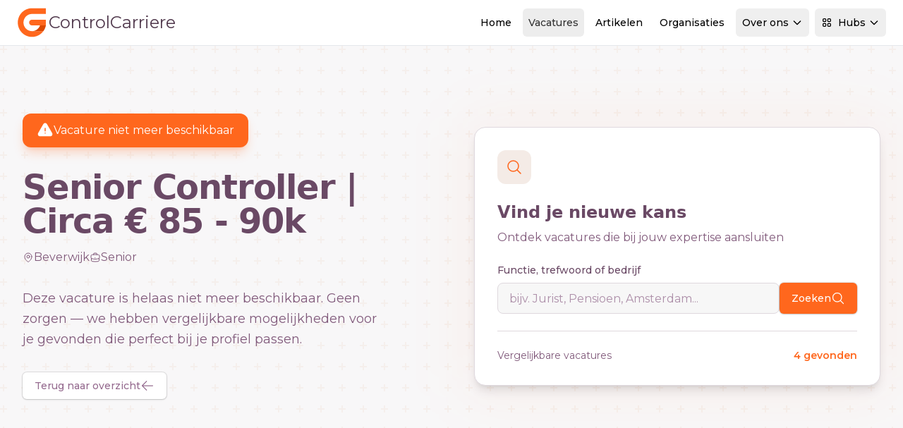

--- FILE ---
content_type: text/html; charset=utf-8
request_url: https://www.controlcarriere.nl/vacature/senior-controller-circa-eur-85-90k-beverwijk-oevcvl5aaydmdszv
body_size: 14729
content:
<!DOCTYPE html>
<html lang="nl">

<head>

    <meta charset="utf-8">
    <meta name="viewport" content="width=device-width, initial-scale=1">
    <meta name="csrf-token" content="UB4ReLUmXNZ90U20M61wmHJ5IXjl5XycQkDduAAu">
    <meta name="msapplication-TileColor" content="#da532c">
    <meta name="theme-color" content="#ffffff">

    
            <meta property="og:image" content="https://www.careerguide.nl/storage/media/d3de001f-902d-402c-9261-f4f6b0deb2bc.png" />
    
    <title>Senior Controller | Circa € 85 - 90k - Vacature verlopen</title>
<meta name="description" content="Deze vacature is niet meer beschikbaar. Bekijk vergelijkbare vacatures.">
<meta name="keywords" content="vacatures, banen, vacature, baan, vacatures, banen, vacature, baan">
<meta name="i18nDefaultLocale" content="nl_NL">
<meta name="i18nLocale" content="nl_NL">
<meta property="article:published_time" content="2024-06-27T09:32:02+02:00">
<link rel="canonical" href="https://www.controlcarriere.nl/vacature/senior-controller-circa-eur-85-90k-beverwijk-oeVcVl5aAYdMdSZV">
<meta name="robots" content="noindex, follow">
<meta property="og:title" content="Senior Controller | Circa € 85 - 90k - Vacature verlopen">
<meta property="og:description" content="Deze vacature is niet meer beschikbaar. Bekijk vergelijkbare vacatures.">
<meta property="og:type" content="webPage">
<meta property="og:url" content="https://www.controlcarriere.nl/vacature/senior-controller-circa-eur-85-90k-beverwijk-oeVcVl5aAYdMdSZV">
<meta property="og:image" content="https://www.careerguide.nl/storage/media/d3de001f-902d-402c-9261-f4f6b0deb2bc.png">
<meta property="og:image" content="https://www.careerguide.nl/storage/media/554e9e8c-4104-41db-aa77-b788c0867f50.jpg">

<meta name="twitter:title" content="Senior Controller | Circa € 85 - 90k - Vacature verlopen">
<meta name="twitter:description" content="Deze vacature is niet meer beschikbaar. Bekijk vergelijkbare vacatures.">
<meta name="twitter:site" content="@careerguidenl">
<meta name="twitter:image" content="https://www.careerguide.nl/storage/media/554e9e8c-4104-41db-aa77-b788c0867f50.jpg">
<script type="application/ld+json">{"@context":"https://schema.org","name":"Senior Controller | Circa € 85 - 90k - Xanthic","description":"Voor een producent van duurzame, natuurlijke producten in een sterk groeiende markt, zijn wij op zoek naar een Senior Controller. Onlangs heeft een succesvolle investeringsmaatschappij een meerderheidsbelang verworven in deze organisatie."}</script><script type="application/ld+json">{"@context":"https://schema.org","@type":"WebSite","name":"Senior Controller | Circa € 85 - 90k - Vacature verlopen","description":"Deze vacature is niet meer beschikbaar. Bekijk vergelijkbare vacatures.","url":"https://www.controlcarriere.nl","potentialAction":{"@type":"SearchAction","target":"https://www.controlcarriere.nl/vacatures?search={search_term_string}","query-input":"required name=search_term_string"}}</script>
    
    <link rel="apple-touch-icon" sizes="180x180" href="/apple-touch-icon.png">
    <link rel="icon" type="image/png" sizes="32x32" href="/favicon-32x32.png">
    <link rel="icon" type="image/png" sizes="16x16" href="/favicon-16x16.png">
    <link rel="manifest" href="/site.webmanifest">
    <link rel="mask-icon" href="/safari-pinned-tab.svg" color="#ff671d">

    
    <link rel="dns-prefetch" href="https://M660QZL13J-dsn.algolia.net">
    <link rel="preconnect" href="https://M660QZL13J-dsn.algolia.net" crossorigin>
    <link rel="preconnect" href="https://fonts.googleapis.com">
    <link rel="preconnect" href="https://fonts.gstatic.com" crossorigin>

    
    <link href="https://fonts.googleapis.com/css2?family=Montserrat:ital,wght@0,100..900;1,100..900&family=Playfair:ital,opsz,wght@0,5..1200,300..900;1,5..1200,300..900&display=swap"
          rel="stylesheet">
    <noscript>
        <link rel="stylesheet"
              href="https://fonts.googleapis.com/css2?family=Montserrat:ital,wght@0,100;0,200;0,300;0,400;0,500;0,600;0,700;0,800;1,100;1,200;1,300;1,400;1,500;1,600;1,700;1,800&family=Playfair:ital,opsz,wght@0,5..1200,300;0,5..1200,400;0,5..1200,500;0,5..1200,600;0,5..1200,700;1,5..1200,300;1,5..1200,400;1,5..1200,500;1,5..1200,600;1,5..1200,700&display=swap">
    </noscript>


    
    
    <!-- Styles -->
    <link rel="preload" as="style" href="https://www.controlcarriere.nl/build/assets/css/app-CI_409Zg.css" /><link rel="stylesheet" href="https://www.controlcarriere.nl/build/assets/css/app-CI_409Zg.css" data-navigate-track="reload" />
<script>
     window.addEventListener('load', () => window.setTimeout(() => {
        const makeLink = (asset) => {
            const link = document.createElement('link')

            Object.keys(asset).forEach((attribute) => {
                link.setAttribute(attribute, asset[attribute])
            })

            return link
        }

        const fragment = new DocumentFragment;
        [].forEach((asset) => fragment.append(makeLink(asset)))
        document.head.append(fragment)
     }))
</script>    

            <script
    defer
    src="https://api.pirsch.io/pa.js"
    id="pianjs"
    data-code="WmqEG9Lkg7tAzYyy4BpzbIZER46SMpYY"
    ></script>
        <script async src="https://www.googletagmanager.com/gtag/js?id=G-HCE7GE0813"></script>
<script>
    window.dataLayer = window.dataLayer || [];

    function gtag() {
        dataLayer.push(arguments);
    }

    gtag("js", new Date());

    gtag("config", 'G-HCE7GE0813');
</script>

    
</head>

<body class="min-h-screen bg-white subpixel-antialiased" data-theme="base">


<!-- Navigation Section -->
<!-- Navigation Header -->
<header class="sticky top-0 z-[100] w-full border-b bg-white backdrop-blur-sm" x-data="{
    resourcesMenuOpen: false,
    hubsMenuOpen: false,
    userMenuOpen: false,
    mobileMenuOpen: false
}">
    <div class="w-full max-w-screen-2xl mx-auto px-4 sm:px-6 flex h-16 items-center justify-between">
    <div class="contents">
            <a href="/" class="flex items-center gap-2 transition-transform hover:scale-105 h-8 lg:h-10 xl:h-11">
        <!-- Brand Mark (SVG) -->
        <svg class="h-full flex-shrink-0" version="1.1" xmlns="http://www.w3.org/2000/svg"
     x="0px" y="0px" viewBox="0 0 83.2 88.3"
     style="enable-background:new 0 0 83.2 88.3;" xml:space="preserve">
<g>
    <path fill="#ff671d" d="M83.2,36v16.3H43.3c-4.5,0-8.2-3.7-8.2-8.2s3.7-8.2,8.2-8.2H83.2z" />
    <path fill="#ff671d" d="M83.2,3.3v16.3H43.3c-13.5,0-24.5,11-24.5,24.5s11,24.5,24.5,24.5h32.7C68.5,78.6,56.6,85,43.3,85
		C20.7,85,2.5,66.7,2.5,44.1S20.7,3.3,43.3,3.3L83.2,3.3" />
    <path fill="#db4800"
          d="M83.2,52.3H66.4C63,61.8,53.9,68.6,43.3,68.6h32.7c3.5-4.6,6-10,7.2-15.8L83.2,52.3" />
</g>
</svg>

        <!-- Site Name (Dynamic Text) -->
        <span class="ml-1 text-xl md:text-2xl lg:text-xl xl:text-2xl text-current"
              style="color: #51394d;">
        ControlCarriere
    </span>
    </a>
            
            <!-- Desktop Navigation -->
            <nav
                class="hidden lg:flex items-center space-x-2 flex-1 justify-end ml-4 xl:ml-8">
                <!-- Home -->
                <a class="inline-flex h-10 items-center justify-center rounded-md px-2 py-2 text-xs lg:text-sm font-medium transition-colors hover:bg-shade-100 hover:text-shade-900" href="https://www.controlcarriere.nl">
    Home
</a>
                <!-- Vacatures -->
                <a class="inline-flex h-10 items-center justify-center rounded-md px-2 py-2 text-xs lg:text-sm font-medium transition-colors bg-shade-100 text-shade-900" href="https://www.controlcarriere.nl/vacatures">
    Vacatures
</a>
                <!-- Artikelen -->
                <a class="inline-flex h-10 items-center justify-center rounded-md px-2 py-2 text-xs lg:text-sm font-medium transition-colors hover:bg-shade-100 hover:text-shade-900" href="https://www.controlcarriere.nl/artikelen">
    Artikelen
</a>
                <!-- Organisaties -->
                <a class="inline-flex h-10 items-center justify-center rounded-md px-2 py-2 text-xs lg:text-sm font-medium transition-colors hover:bg-shade-100 hover:text-shade-900" href="https://www.controlcarriere.nl/organisaties">
    Organisaties
</a>
                <!-- Over ons -->
                <div class="relative" @click.away="resourcesMenuOpen = false">
                    <button
                        class="inline-flex h-10 items-center justify-center px-2 py-2 text-xs lg:text-sm font-medium transition-all duration-200 rounded-md relative z-10 border"
                        @click="resourcesMenuOpen = !resourcesMenuOpen"
                        :class="resourcesMenuOpen ? 'bg-white text-primary-700 rounded-b-none border-shade-300 border-b-white' : 'hover:bg-shade-100 hover:text-shade-900 border-transparent'"
                    >
                        Over ons
                        <svg class="ml-1 h-4 w-4 transition-transform duration-200"
                             :class="{ 'rotate-180': resourcesMenuOpen }"
                             fill="none" stroke="currentColor" viewBox="0 0 24 24">
                            <path stroke-linecap="round" stroke-linejoin="round" stroke-width="2"
                                  d="M19 9l-7 7-7-7"></path>
                        </svg>
                    </button>
                    <div
                        x-show="resourcesMenuOpen"
                        x-transition:enter="transition-all ease-out duration-200"
                        x-transition:enter-start="opacity-0 -translate-y-2"
                        x-transition:enter-end="opacity-100 translate-y-0"
                        x-transition:leave="transition-all ease-in duration-150"
                        x-transition:leave-start="opacity-100 translate-y-0"
                        x-transition:leave-end="opacity-0 -translate-y-2"
                        class="absolute right-0 xl:w-96 w-80 bg-white rounded-b-md rounded-tl-md shadow-lg border border-shade-300 z-[100]"
                        style="display: none; top: calc(100% - 1px);"
                    >
                        <div class="p-6 space-y-4">
                            <!-- Vakgebieden & Specialisaties -->
                            <a href="https://www.controlcarriere.nl/informatie"
                               class="flex items-start p-3 rounded-lg hover:bg-primary-50 transition-colors group">
                                <div
                                    class="flex h-8 w-8 items-center justify-center rounded-lg bg-primary-100 group-hover:bg-primary-200 mr-3 mt-1 transition-colors">
                                    <svg class="h-4 w-4 text-primary-600" fill="none" stroke="currentColor"
                                         viewBox="0 0 24 24">
                                        <path stroke-linecap="round" stroke-linejoin="round" stroke-width="2"
                                              d="M13 16h-1v-4h-1m1-4h.01M21 12a9 9 0 11-18 0 9 9 0 0118 0z"></path>
                                    </svg>
                                </div>
                                <div>
                                    <div class="text-sm font-medium text-shade-900 group-hover:text-primary-700">
                                        Vakgebieden & Specialisaties
                                    </div>
                                    <p class="text-xs text-shade-600 mt-1">Informatie Vakgebieden & Specialisaties</p>
                                </div>
                            </a>

                            <!-- Nieuwsbrieven -->
                            <a href="/nieuwsbrieven"
                               class="flex items-start p-3 rounded-lg hover:bg-primary-50 transition-colors group">
                                <div
                                    class="flex h-8 w-8 items-center justify-center rounded-lg bg-accent-100 group-hover:bg-accent-200 mr-3 mt-1 transition-colors">
                                    <svg class="h-4 w-4 text-accent-600" fill="none" stroke="currentColor"
                                         viewBox="0 0 24 24">
                                        <path stroke-linecap="round" stroke-linejoin="round" stroke-width="2"
                                              d="M19 20H5a2 2 0 01-2-2V6a2 2 0 012-2h10a2 2 0 012 2v1m2 13a2 2 0 01-2-2V7m2 13a2 2 0 002-2V9a2 2 0 00-2-2h-2m-4-3H9M7 16h6M7 8h6v4H7V8z"></path>
                                    </svg>
                                </div>
                                <div>
                                    <div class="text-sm font-medium text-shade-900 group-hover:text-primary-700">
                                        Nieuwsbrieven
                                    </div>
                                    <p class="text-xs text-shade-600 mt-1">Meld je aan voor één of meerdere
                                        nieuwsbrieven</p>
                                </div>
                            </a>

                            <!-- Job Alerts -->
                            <a href="/job-alerts"
                               class="flex items-start p-3 rounded-lg hover:bg-primary-50 transition-colors group">
                                <div
                                    class="flex h-8 w-8 items-center justify-center rounded-lg bg-accent-100 group-hover:bg-accent-200 mr-3 mt-1 transition-colors">
                                    <svg class="h-4 w-4 text-accent-600" fill="none" stroke="currentColor"
                                         viewBox="0 0 24 24">
                                        <path stroke-linecap="round" stroke-linejoin="round" stroke-width="2"
                                              d="M15 17h5l-1.405-1.405A2.032 2.032 0 0118 14.158V11a6.002 6.002 0 00-4-5.659V5a2 2 0 10-4 0v.341C7.67 6.165 6 8.388 6 11v3.159c0 .538-.214 1.055-.595 1.436L4 17h5m6 0v1a3 3 0 11-6 0v-1m6 0H9"></path>
                                    </svg>
                                </div>
                                <div>
                                    <div class="text-sm font-medium text-shade-900 group-hover:text-primary-700">
                                        Job Alerts
                                    </div>
                                    <p class="text-xs text-shade-600 mt-1">Ontvang vacatures automatisch in je inbox</p>
                                </div>
                            </a>

                            <!-- Onze pakketten -->
                            <a href="https://www.controlcarriere.nl/onze-pakketten"
                               class="flex items-start p-3 rounded-lg hover:bg-primary-50 transition-colors group">
                                <div
                                    class="flex h-8 w-8 items-center justify-center rounded-lg bg-support-100 group-hover:bg-support-200 mr-3 mt-1 transition-colors">
                                    <svg class="h-4 w-4 text-support-600" fill="none" stroke="currentColor"
                                         viewBox="0 0 24 24">
                                        <path stroke-linecap="round" stroke-linejoin="round" stroke-width="2"
                                              d="M12 8c-1.657 0-3 .895-3 2s1.343 2 3 2 3 .895 3 2-1.343 2-3 2m0-8c1.11 0 2.08.402 2.599 1M12 8V7m0 1v8m0 0v1m0-1c-1.11 0-2.08-.402-2.599-1M21 12a9 9 0 11-18 0 9 9 0 0118 0z"></path>
                                    </svg>
                                </div>
                                <div>
                                    <div class="text-sm font-medium text-shade-900 group-hover:text-primary-700">Onze
                                        pakketten
                                    </div>
                                    <p class="text-xs text-shade-600 mt-1">Informatie pakketten & prijzen</p>
                                </div>
                            </a>

                            <!-- Contact -->
                            <a href="/contact"
                               class="flex items-start p-3 rounded-lg hover:bg-primary-50 transition-colors group">
                                <div
                                    class="flex h-8 w-8 items-center justify-center rounded-lg bg-primary-100 group-hover:bg-primary-200 mr-3 mt-1 transition-colors">
                                    <svg class="h-4 w-4 text-primary-600" fill="none" stroke="currentColor"
                                         viewBox="0 0 24 24">
                                        <path stroke-linecap="round" stroke-linejoin="round" stroke-width="2"
                                              d="M8 12h.01M12 12h.01M16 12h.01M21 12c0 4.418-4.03 8-9 8a9.863 9.863 0 01-4.255-.949L3 20l1.395-3.72C3.512 15.042 3 13.574 3 12c0-4.418 4.03-8 9-8s9 3.582 9 8z"></path>
                                    </svg>
                                </div>
                                <div>
                                    <div class="text-sm font-medium text-shade-900 group-hover:text-primary-700">
                                        Contact
                                    </div>
                                    <p class="text-xs text-shade-600 mt-1">Neem contact op met Careerguide</p>
                                </div>
                            </a>

                            <!-- Careerguide Hubs -->
                            <div class="border-t border-shade-200 pt-4 mt-4">
                                <div class="flex items-center justify-between mb-3">
                                    <div class="flex items-center space-x-2">
                                        <span class="text-sm font-medium text-shade-900">Careerguide Hubs</span>
                                        <span
                                            class="px-2 py-1 bg-primary-100 text-primary-700 text-xs font-medium rounded-full">New</span>
                                    </div>
                                </div>
                                <p class="text-xs text-shade-600 mb-4">Bekijk onze hubs omgeving voor het vinden van de
                                    juiste vacatures en informatie</p>
                                <a href="https://www.controlcarriere.nl/hubs"
                                   class="inline-flex items-center w-full justify-center px-4 py-2 bg-accent-500 hover:bg-accent-600 text-white text-sm font-medium rounded-md transition-colors">
                                    Ga naar onze Hubs
                                    <svg class="ml-2 h-4 w-4" fill="none" stroke="currentColor" viewBox="0 0 24 24">
                                        <path stroke-linecap="round" stroke-linejoin="round" stroke-width="2"
                                              d="M10 6H6a2 2 0 00-2 2v10a2 2 0 002 2h10a2 2 0 002-2v-4M14 4h6m0 0v6m0-6L10 14"></path>
                                    </svg>
                                </a>
                            </div>
                        </div>
                    </div>
                </div>

                <!-- Hubs Dropdown -->
                <div class="relative mr-4" @click.away="hubsMenuOpen = false">
                    <button
                        class="inline-flex h-10 items-center justify-center px-2 py-2 text-xs lg:text-sm font-medium transition-all duration-200 rounded-md relative z-10 border"
                        @click="hubsMenuOpen = !hubsMenuOpen"
                        :class="hubsMenuOpen ? 'bg-white text-primary-700 rounded-b-none border-shade-300 border-b-white' : 'hover:bg-shade-100 hover:text-shade-900 border-transparent'"
                    >
                        <svg class="mr-2 h-4 w-4" fill="none" stroke="currentColor" viewBox="0 0 24 24">
                            <path stroke-linecap="round" stroke-linejoin="round" stroke-width="2"
                                  d="M4 6a2 2 0 012-2h2a2 2 0 012 2v2a2 2 0 01-2 2H6a2 2 0 01-2-2V6zM14 6a2 2 0 012-2h2a2 2 0 012 2v2a2 2 0 01-2 2h-2a2 2 0 01-2-2V6zM4 16a2 2 0 012-2h2a2 2 0 012 2v2a2 2 0 01-2 2H6a2 2 0 01-2-2v-2zM14 16a2 2 0 012-2h2a2 2 0 012 2v2a2 2 0 01-2 2h-2a2 2 0 01-2-2v-2z"></path>
                        </svg>
                        Hubs
                        <svg class="ml-1 h-4 w-4 transition-transform duration-200"
                             :class="{ 'rotate-180': hubsMenuOpen }"
                             fill="none"
                             stroke="currentColor" viewBox="0 0 24 24">
                            <path stroke-linecap="round" stroke-linejoin="round" stroke-width="2"
                                  d="M19 9l-7 7-7-7"></path>
                        </svg>
                    </button>
                    <div
                        x-show="hubsMenuOpen"
                        x-transition:enter="transition-all ease-out duration-200"
                        x-transition:enter-start="opacity-0 -translate-y-2"
                        x-transition:enter-end="opacity-100 translate-y-0"
                        x-transition:leave="transition-all ease-in duration-150"
                        x-transition:leave-start="opacity-100 translate-y-0"
                        x-transition:leave-end="opacity-0 -translate-y-2"
                        class="absolute right-0 xl:right-0 xl:w-[900px] lg:right-0 lg:w-[700px] w-[600px] bg-white rounded-b-md rounded-tl-md shadow-lg border border-shade-300 overflow-hidden z-[100]"
                        style="display: none; top: calc(100% - 1px);"
                    >
                        <!-- Header Section -->
                        <div class="px-4 lg:px-6 py-4 border-b border-shade-200">
                            <div class="flex items-center justify-between">
                                <div>
                                    <h3 class="text-lg font-semibold text-shade-900 mb-1">Careerguide Hubs</h3>
                                    <p class="text-sm text-shade-600">Ontdek specialisaties per sector</p>
                                </div>
                                <!-- Main Domain Link - Prominent but Integrated -->
                                <a href="https://careerguide.nl" target="_blank"
                                   class="inline-flex items-center px-4 py-2 bg-white border border-primary-200 hover:border-primary-300 text-primary-600 hover:text-primary-700 text-sm font-medium rounded-lg transition-all hover:shadow-sm group">
                                    <svg class="mr-2 h-4 w-4" fill="none" stroke="currentColor" viewBox="0 0 24 24">
                                        <path stroke-linecap="round" stroke-linejoin="round" stroke-width="2"
                                              d="M3 12l2-2m0 0l7-7 7 7M5 10v10a1 1 0 001 1h3m10-11l2 2m-2-2v10a1 1 0 01-1 1h-3m-6 0a1 1 0 001-1v-4a1 1 0 011-1h2a1 1 0 011 1v4a1 1 0 001 1m-6 0h6"></path>
                                    </svg>
                                    Hoofdwebsite
                                    <svg class="ml-1 h-3 w-3 group-hover:translate-x-0.5 transition-transform"
                                         fill="none" stroke="currentColor" viewBox="0 0 24 24">
                                        <path stroke-linecap="round" stroke-linejoin="round" stroke-width="2"
                                              d="M10 6H6a2 2 0 00-2 2v10a2 2 0 002 2h10a2 2 0 002-2v-4M14 4h6m0 0v6m0-6L10 14"></path>
                                    </svg>
                                </a>
                            </div>
                        </div>

                        <!-- Content Section -->
                        <div class="p-4 lg:p-6">

                            
                                <!-- Sector Grid -->
                            <div
                                class="grid grid-cols-1 lg:grid-cols-2 xl:grid-cols-4 gap-4 lg:gap-6 mb-6">
                                                                    <div class="space-y-3">
                                        <div data-theme="base"
                                            class="flex items-center space-x-3 mb-4 p-3 bg-primary-50 rounded-lg border border-primary-100">
                                            <div
                                                class="flex h-6 w-6 items-center justify-center rounded-lg bg-primary-500 text-white">
                                                                                                    <svg class="h-4 w-4" xmlns="http://www.w3.org/2000/svg" fill="none" viewBox="0 0 24 24" stroke-width="1.5" stroke="currentColor" aria-hidden="true" data-slot="icon">
  <path stroke-linecap="round" stroke-linejoin="round" d="M14.25 7.756a4.5 4.5 0 1 0 0 8.488M7.5 10.5h5.25m-5.25 3h5.25M21 12a9 9 0 1 1-18 0 9 9 0 0 1 18 0Z"/>
</svg>                                                                                            </div>
                                            <div>
                                                <h5 class="text-sm font-medium text-primary-500">Finance</h5>
                                            </div>
                                        </div>
                                        <div class="space-y-1">
                                                                                                                                            <a href="https://www.actuaris.nl"
                                                   class="block p-2 rounded-md  hover:bg-primary-50 hover:text-primary-700 transition-colors text-sm">
                                                    Actuaris
                                                </a>
                                                                                                                                            <a href="https://www.accountantcarriere.nl"
                                                   class="block p-2 rounded-md  hover:bg-primary-50 hover:text-primary-700 transition-colors text-sm">
                                                    Accountant
                                                </a>
                                                                                                                                            <a href="https://www.auditcarriere.nl"
                                                   class="block p-2 rounded-md  hover:bg-primary-50 hover:text-primary-700 transition-colors text-sm">
                                                    Auditor
                                                </a>
                                                                                                                                            <a href="https://www.compliancecarriere.nl"
                                                   class="block p-2 rounded-md  hover:bg-primary-50 hover:text-primary-700 transition-colors text-sm">
                                                    Compliance
                                                </a>
                                                                                                                                            <a href="https://www.controlcarriere.nl"
                                                   class="block p-2 rounded-md bg-primary-50 text-primary-700 hover:bg-primary-50 hover:text-primary-700 transition-colors text-sm">
                                                    Controller
                                                </a>
                                                                                                                                            <a href="https://www.riskcarriere.nl"
                                                   class="block p-2 rounded-md  hover:bg-primary-50 hover:text-primary-700 transition-colors text-sm">
                                                    Risk management
                                                </a>
                                                                                                                                            <a href="https://www.gemeentefinancials.nl"
                                                   class="block p-2 rounded-md  hover:bg-primary-50 hover:text-primary-700 transition-colors text-sm">
                                                    Gemeentefinancials
                                                </a>
                                                                                    </div>
                                    </div>
                                                                    <div class="space-y-3">
                                        <div data-theme="base"
                                            class="flex items-center space-x-3 mb-4 p-3 bg-primary-50 rounded-lg border border-primary-100">
                                            <div
                                                class="flex h-6 w-6 items-center justify-center rounded-lg bg-primary-500 text-white">
                                                                                                    <svg class="h-4 w-4" xmlns="http://www.w3.org/2000/svg" fill="none" viewBox="0 0 24 24" stroke-width="1.5" stroke="currentColor" aria-hidden="true" data-slot="icon">
  <path stroke-linecap="round" stroke-linejoin="round" d="M20.25 14.15v4.25c0 1.094-.787 2.036-1.872 2.18-2.087.277-4.216.42-6.378.42s-4.291-.143-6.378-.42c-1.085-.144-1.872-1.086-1.872-2.18v-4.25m16.5 0a2.18 2.18 0 0 0 .75-1.661V8.706c0-1.081-.768-2.015-1.837-2.175a48.114 48.114 0 0 0-3.413-.387m4.5 8.006c-.194.165-.42.295-.673.38A23.978 23.978 0 0 1 12 15.75c-2.648 0-5.195-.429-7.577-1.22a2.016 2.016 0 0 1-.673-.38m0 0A2.18 2.18 0 0 1 3 12.489V8.706c0-1.081.768-2.015 1.837-2.175a48.111 48.111 0 0 1 3.413-.387m7.5 0V5.25A2.25 2.25 0 0 0 13.5 3h-3a2.25 2.25 0 0 0-2.25 2.25v.894m7.5 0a48.667 48.667 0 0 0-7.5 0M12 12.75h.008v.008H12v-.008Z"/>
</svg>                                                                                            </div>
                                            <div>
                                                <h5 class="text-sm font-medium text-primary-500">Business</h5>
                                            </div>
                                        </div>
                                        <div class="space-y-1">
                                                                                                                                            <a href="https://www.bankcarriere.nl"
                                                   class="block p-2 rounded-md  hover:bg-primary-50 hover:text-primary-700 transition-colors text-sm">
                                                    Bank
                                                </a>
                                                                                                                                            <a href="https://www.hypotheekcarriere.nl"
                                                   class="block p-2 rounded-md  hover:bg-primary-50 hover:text-primary-700 transition-colors text-sm">
                                                    Hypotheken
                                                </a>
                                                                                                                                            <a href="https://www.investmentcarriere.nl"
                                                   class="block p-2 rounded-md  hover:bg-primary-50 hover:text-primary-700 transition-colors text-sm">
                                                    Investment
                                                </a>
                                                                                                                                            <a href="https://www.pensioencarriere.nl"
                                                   class="block p-2 rounded-md  hover:bg-primary-50 hover:text-primary-700 transition-colors text-sm">
                                                    Pensioen
                                                </a>
                                                                                                                                            <a href="https://www.schadecarriere.nl"
                                                   class="block p-2 rounded-md  hover:bg-primary-50 hover:text-primary-700 transition-colors text-sm">
                                                    Schade
                                                </a>
                                                                                                                                            <a href="https://www.fiscalecarriere.nl"
                                                   class="block p-2 rounded-md  hover:bg-primary-50 hover:text-primary-700 transition-colors text-sm">
                                                    Fiscaal
                                                </a>
                                                                                    </div>
                                    </div>
                                                                    <div class="space-y-3">
                                        <div data-theme="base"
                                            class="flex items-center space-x-3 mb-4 p-3 bg-primary-50 rounded-lg border border-primary-100">
                                            <div
                                                class="flex h-6 w-6 items-center justify-center rounded-lg bg-primary-500 text-white">
                                                                                                    <svg class="h-4 w-4" xmlns="http://www.w3.org/2000/svg" fill="none" viewBox="0 0 24 24" stroke-width="1.5" stroke="currentColor" aria-hidden="true" data-slot="icon">
  <path stroke-linecap="round" stroke-linejoin="round" d="M9 17.25v1.007a3 3 0 0 1-.879 2.122L7.5 21h9l-.621-.621A3 3 0 0 1 15 18.257V17.25m6-12V15a2.25 2.25 0 0 1-2.25 2.25H5.25A2.25 2.25 0 0 1 3 15V5.25m18 0A2.25 2.25 0 0 0 18.75 3H5.25A2.25 2.25 0 0 0 3 5.25m18 0V12a2.25 2.25 0 0 1-2.25 2.25H5.25A2.25 2.25 0 0 1 3 12V5.25"/>
</svg>                                                                                            </div>
                                            <div>
                                                <h5 class="text-sm font-medium text-primary-500">Business Support</h5>
                                            </div>
                                        </div>
                                        <div class="space-y-1">
                                                                                                                                            <a href="https://www.consultancycarriere.nl"
                                                   class="block p-2 rounded-md  hover:bg-primary-50 hover:text-primary-700 transition-colors text-sm">
                                                    Consultancy
                                                </a>
                                                                                                                                            <a href="https://www.esgcarriere.nl"
                                                   class="block p-2 rounded-md  hover:bg-primary-50 hover:text-primary-700 transition-colors text-sm">
                                                    ESG
                                                </a>
                                                                                                                                            <a href="https://www.hrinfinance.nl"
                                                   class="block p-2 rounded-md  hover:bg-primary-50 hover:text-primary-700 transition-colors text-sm">
                                                    HRM
                                                </a>
                                                                                                                                            <a href="https://www.legalinfinance.nl"
                                                   class="block p-2 rounded-md  hover:bg-primary-50 hover:text-primary-700 transition-colors text-sm">
                                                    Legal
                                                </a>
                                                                                                                                            <a href="https://www.marketingcarriere.nl"
                                                   class="block p-2 rounded-md  hover:bg-primary-50 hover:text-primary-700 transition-colors text-sm">
                                                    Marketing
                                                </a>
                                                                                                                                            <a href="https://www.inkoopcarriere.nl"
                                                   class="block p-2 rounded-md  hover:bg-primary-50 hover:text-primary-700 transition-colors text-sm">
                                                    Inkoop
                                                </a>
                                                                                    </div>
                                    </div>
                                                                    <div class="space-y-3">
                                        <div data-theme="tech"
                                            class="flex items-center space-x-3 mb-4 p-3 bg-primary-50 rounded-lg border border-primary-100">
                                            <div
                                                class="flex h-6 w-6 items-center justify-center rounded-lg bg-primary-500 text-white">
                                                                                                    <svg class="h-4 w-4" xmlns="http://www.w3.org/2000/svg" fill="none" viewBox="0 0 24 24" stroke-width="1.5" stroke="currentColor" aria-hidden="true" data-slot="icon">
  <path stroke-linecap="round" stroke-linejoin="round" d="M8.25 3v1.5M4.5 8.25H3m18 0h-1.5M4.5 12H3m18 0h-1.5m-15 3.75H3m18 0h-1.5M8.25 19.5V21M12 3v1.5m0 15V21m3.75-18v1.5m0 15V21m-9-1.5h10.5a2.25 2.25 0 0 0 2.25-2.25V6.75a2.25 2.25 0 0 0-2.25-2.25H6.75A2.25 2.25 0 0 0 4.5 6.75v10.5a2.25 2.25 0 0 0 2.25 2.25Zm.75-12h9v9h-9v-9Z"/>
</svg>                                                                                            </div>
                                            <div>
                                                <h5 class="text-sm font-medium text-primary-500">Technology</h5>
                                            </div>
                                        </div>
                                        <div class="space-y-1">
                                                                                                                                            <a href="https://www.cybercarriere.nl"
                                                   class="block p-2 rounded-md  hover:bg-primary-50 hover:text-primary-700 transition-colors text-sm">
                                                    Cyber
                                                </a>
                                                                                                                                            <a href="https://www.cloudcarriere.nl"
                                                   class="block p-2 rounded-md  hover:bg-primary-50 hover:text-primary-700 transition-colors text-sm">
                                                    Cloud
                                                </a>
                                                                                                                                            <a href="https://www.aicarriere.nl"
                                                   class="block p-2 rounded-md  hover:bg-primary-50 hover:text-primary-700 transition-colors text-sm">
                                                    AI
                                                </a>
                                                                                                                                            <a href="https://www.itmanagementcarriere.nl"
                                                   class="block p-2 rounded-md  hover:bg-primary-50 hover:text-primary-700 transition-colors text-sm">
                                                    IT Management
                                                </a>
                                                                                                                                            <a href="https://www.sapcarriere.nl"
                                                   class="block p-2 rounded-md  hover:bg-primary-50 hover:text-primary-700 transition-colors text-sm">
                                                    SAP
                                                </a>
                                                                                                                                            <a href="https://www.devopscarriere.nl"
                                                   class="block p-2 rounded-md  hover:bg-primary-50 hover:text-primary-700 transition-colors text-sm">
                                                    DevOps
                                                </a>
                                                                                                                                            <a href="https://www.datacarriere.com"
                                                   class="block p-2 rounded-md  hover:bg-primary-50 hover:text-primary-700 transition-colors text-sm">
                                                    Data
                                                </a>
                                                                                                                                            <a href="https://www.econometrie-vacature.nl"
                                                   class="block p-2 rounded-md  hover:bg-primary-50 hover:text-primary-700 transition-colors text-sm">
                                                    Econometrie
                                                </a>
                                                                                                                                            <a href="https://www.itinfinance.nl"
                                                   class="block p-2 rounded-md  hover:bg-primary-50 hover:text-primary-700 transition-colors text-sm">
                                                    IT
                                                </a>
                                                                                                                                            <a href="https://www.itriskcarriere.nl"
                                                   class="block p-2 rounded-md  hover:bg-primary-50 hover:text-primary-700 transition-colors text-sm">
                                                    IT Risk
                                                </a>
                                                                                    </div>
                                    </div>
                                                            </div>

                            <!-- Footer Actions -->
                            <div
                                class="bg-shade-50 -mx-4 lg:-mx-6 -mb-4 lg:-mb-6 px-4 lg:px-6 py-4 border-t border-shade-200">
                                <div class="flex items-center justify-between">
                                    <div class="flex items-center space-x-2 text-shade-600">
                                        <svg class="h-4 w-4" fill="none" stroke="currentColor" viewBox="0 0 24 24">
                                            <path stroke-linecap="round" stroke-linejoin="round" stroke-width="2"
                                                  d="M13 16h-1v-4h-1m1-4h.01M21 12a9 9 0 11-18 0 9 9 0 0118 0z"></path>
                                        </svg>
                                        <span class="text-sm">Niet gevonden wat je zoekt?</span>
                                    </div>
                                    <a href="https://www.controlcarriere.nl/hubs"
                                       class="inline-flex items-center px-4 py-2 bg-primary-500 hover:bg-primary-600 text-white text-sm font-medium rounded-md transition-colors">
                                        Alle hubs bekijken
                                        <svg class="ml-2 h-4 w-4" fill="none" stroke="currentColor" viewBox="0 0 24 24">
                                            <path stroke-linecap="round" stroke-linejoin="round" stroke-width="2"
                                                  d="M9 5l7 7-7 7"></path>
                                        </svg>
                                    </a>
                                </div>
                            </div>
                        </div>
                    </div>
                </div>

            </nav>

            <!-- Right Side Items -->
            <div class="flex items-center space-x-4">
                <!-- Authentication Section - Desktop -->
                
                <!-- Mobile Menu Button -->
                <button class="lg:hidden p-2 hover:bg-shade-100 rounded-md" @click="$dispatch('open-mobile-menu')">
                    <svg class="h-5 w-5" fill="none" stroke="currentColor" viewBox="0 0 24 24">
                        <path stroke-linecap="round" stroke-linejoin="round" stroke-width="2"
                              d="M4 6h16M4 12h16M4 18h16"></path>
                    </svg>
                </button>
            </div>
        </div>
</div>

</header>

<!-- Include Mobile Menu and Search Modal outside of header for proper positioning -->
<!-- Mobile Menu -->
<div
    x-data="{ mobileMenuOpen: false }"
    @open-mobile-menu.window="mobileMenuOpen = true"
    x-show="mobileMenuOpen"
    x-cloak
    class="fixed inset-0 z-[10000] lg:hidden"
    @keydown.escape.window="mobileMenuOpen = false"
>
    <!-- Backdrop -->
    <div
        x-show="mobileMenuOpen"
        x-transition:enter="transition-opacity ease-linear duration-300"
        x-transition:enter-start="opacity-0"
        x-transition:enter-end="opacity-100"
        x-transition:leave="transition-opacity ease-linear duration-300"
        x-transition:leave-start="opacity-100"
        x-transition:leave-end="opacity-0"
        class="fixed inset-0 bg-black bg-opacity-50"
        @click="mobileMenuOpen = false"
    ></div>

    <!-- Menu Panel -->
    <div
        x-show="mobileMenuOpen"
        x-transition:enter="transition ease-in-out duration-300 transform"
        x-transition:enter-start="translate-x-full"
        x-transition:enter-end="translate-x-0"
        x-transition:leave="transition ease-in-out duration-300 transform"
        x-transition:leave-start="translate-x-0"
        x-transition:leave-end="translate-x-full"
        class="fixed right-0 top-0 h-full w-80 bg-white shadow-xl overflow-hidden"
    >
        <div class="flex items-center justify-between p-4 border-b">
            <div class="flex items-center space-x-2">
                                    <img alt="controlcarriere.nl" src="/logos/logo-controller.svg" class="h-6" />
                            </div>
            <button @click="mobileMenuOpen = false" class="p-2 hover:bg-gray-100 rounded-md">
                <svg class="h-5 w-5" fill="none" stroke="currentColor" viewBox="0 0 24 24">
                    <path stroke-linecap="round" stroke-linejoin="round" stroke-width="2"
                          d="M6 18L18 6M6 6l12 12"></path>
                </svg>
            </button>
        </div>

        <div class="p-4 space-y-4 overflow-y-auto h-full pb-20">
            <!-- Mobile Auth Section -->
            

            <div class="border-t border-gray-200 my-4"></div>

            <!-- Navigation Links -->
            <div class="space-y-2">
                <a href="https://www.controlcarriere.nl" @click="mobileMenuOpen = false"
                   class="block px-3 py-2 text-base font-medium rounded-md text-primary-500 hover:bg-primary-50">Home</a>
                <a href="https://www.controlcarriere.nl/vacatures" @click="mobileMenuOpen = false"
                   class="block px-3 py-2 text-base font-medium rounded-md bg-primary-100 text-primary-700">Vacatures</a>
                <a href="https://www.controlcarriere.nl/artikelen" @click="mobileMenuOpen = false"
                   class="block px-3 py-2 text-base font-medium rounded-md text-primary-500 hover:bg-primary-50">Artikelen</a>
                <a href="https://www.controlcarriere.nl/organisaties" @click="mobileMenuOpen = false"
                   class="block px-3 py-2 text-base font-medium rounded-md text-primary-500 hover:bg-primary-50">Organisaties</a>

                <!-- Over ons - Mobile Expanded -->
                <div class="space-y-2">
                    <div class="px-3 py-2 text-base font-medium text-primary-500 bg-primary-50 rounded-md">Over ons</div>
                    <div class="pl-6 space-y-1">
                        <a href="https://www.controlcarriere.nl/informatie" @click="mobileMenuOpen = false"
                           class="block px-3 py-2 text-sm rounded-md text-primary-700 hover:bg-primary-50">Vakgebieden
                            & Specialisaties</a>
                        <a href="/nieuwsbrieven" @click="mobileMenuOpen = false"
                           class="block px-3 py-2 text-sm rounded-md text-primary-700 hover:bg-primary-50">Nieuwsbrieven</a>
                        <a href="/job-alerts" @click="mobileMenuOpen = false"
                           class="block px-3 py-2 text-sm rounded-md text-primary-700 hover:bg-primary-50">Job Alerts</a>
                        <a href="/onze-pakketten" @click="mobileMenuOpen = false"
                           class="block px-3 py-2 text-sm rounded-md text-primary-700 hover:bg-primary-50">Onze
                            pakketten</a>
                        <a href="/contact" @click="mobileMenuOpen = false"
                           class="block px-3 py-2 text-sm rounded-md text-primary-700 hover:bg-primary-50">Contact</a>
                        <a href="https://www.controlcarriere.nl/hubs" @click="mobileMenuOpen = false"
                           class="block px-3 py-2 text-sm rounded-md text-primary-700 hover:bg-primary-50">Careerguide
                            Hubs</a>
                    </div>
                </div>
            </div>

            <div class="border-t border-gray-200 my-4"></div>

            <!-- Sector-based Hubs in Mobile -->
            <div class="space-y-4">
                <h3 class="px-3 text-sm font-semibold text-gray-500 uppercase tracking-wider">Hubs per Sector</h3>

                
                                    <div class="space-y-2">
                        <div data-theme="base" class="flex items-center space-x-2 px-3 py-2 bg-primary-50 rounded-md">
                            <div class="flex h-6 w-6 items-center justify-center rounded bg-primary-500 text-white">
                                                                    <svg class="h-4 w-4" xmlns="http://www.w3.org/2000/svg" fill="none" viewBox="0 0 24 24" stroke-width="1.5" stroke="currentColor" aria-hidden="true" data-slot="icon">
  <path stroke-linecap="round" stroke-linejoin="round" d="M14.25 7.756a4.5 4.5 0 1 0 0 8.488M7.5 10.5h5.25m-5.25 3h5.25M21 12a9 9 0 1 1-18 0 9 9 0 0 1 18 0Z"/>
</svg>                                                            </div>
                            <span class="text-sm font-medium text-primary-500">Finance</span>
                        </div>
                                                    <a href="https://www.controlcarriere.nl/vakgebied/1"
                               @click="mobileMenuOpen = false"
                               class="block px-3 py-1 text-sm text-primary-700 hover:bg-primary-50 rounded-md ml-4">
                                Actuaris
                            </a>
                                                    <a href="https://www.controlcarriere.nl/vakgebied/29"
                               @click="mobileMenuOpen = false"
                               class="block px-3 py-1 text-sm text-primary-700 hover:bg-primary-50 rounded-md ml-4">
                                Accountant
                            </a>
                                                    <a href="https://www.controlcarriere.nl/vakgebied/2"
                               @click="mobileMenuOpen = false"
                               class="block px-3 py-1 text-sm text-primary-700 hover:bg-primary-50 rounded-md ml-4">
                                Auditor
                            </a>
                                            </div>
                                    <div class="space-y-2">
                        <div data-theme="base" class="flex items-center space-x-2 px-3 py-2 bg-primary-50 rounded-md">
                            <div class="flex h-6 w-6 items-center justify-center rounded bg-primary-500 text-white">
                                                                    <svg class="h-4 w-4" xmlns="http://www.w3.org/2000/svg" fill="none" viewBox="0 0 24 24" stroke-width="1.5" stroke="currentColor" aria-hidden="true" data-slot="icon">
  <path stroke-linecap="round" stroke-linejoin="round" d="M20.25 14.15v4.25c0 1.094-.787 2.036-1.872 2.18-2.087.277-4.216.42-6.378.42s-4.291-.143-6.378-.42c-1.085-.144-1.872-1.086-1.872-2.18v-4.25m16.5 0a2.18 2.18 0 0 0 .75-1.661V8.706c0-1.081-.768-2.015-1.837-2.175a48.114 48.114 0 0 0-3.413-.387m4.5 8.006c-.194.165-.42.295-.673.38A23.978 23.978 0 0 1 12 15.75c-2.648 0-5.195-.429-7.577-1.22a2.016 2.016 0 0 1-.673-.38m0 0A2.18 2.18 0 0 1 3 12.489V8.706c0-1.081.768-2.015 1.837-2.175a48.111 48.111 0 0 1 3.413-.387m7.5 0V5.25A2.25 2.25 0 0 0 13.5 3h-3a2.25 2.25 0 0 0-2.25 2.25v.894m7.5 0a48.667 48.667 0 0 0-7.5 0M12 12.75h.008v.008H12v-.008Z"/>
</svg>                                                            </div>
                            <span class="text-sm font-medium text-primary-500">Business</span>
                        </div>
                                                    <a href="https://www.controlcarriere.nl/vakgebied/6"
                               @click="mobileMenuOpen = false"
                               class="block px-3 py-1 text-sm text-primary-700 hover:bg-primary-50 rounded-md ml-4">
                                Bank
                            </a>
                                                    <a href="https://www.controlcarriere.nl/vakgebied/7"
                               @click="mobileMenuOpen = false"
                               class="block px-3 py-1 text-sm text-primary-700 hover:bg-primary-50 rounded-md ml-4">
                                Hypotheken
                            </a>
                                                    <a href="https://www.controlcarriere.nl/vakgebied/8"
                               @click="mobileMenuOpen = false"
                               class="block px-3 py-1 text-sm text-primary-700 hover:bg-primary-50 rounded-md ml-4">
                                Investment
                            </a>
                                            </div>
                                    <div class="space-y-2">
                        <div data-theme="base" class="flex items-center space-x-2 px-3 py-2 bg-primary-50 rounded-md">
                            <div class="flex h-6 w-6 items-center justify-center rounded bg-primary-500 text-white">
                                                                    <svg class="h-4 w-4" xmlns="http://www.w3.org/2000/svg" fill="none" viewBox="0 0 24 24" stroke-width="1.5" stroke="currentColor" aria-hidden="true" data-slot="icon">
  <path stroke-linecap="round" stroke-linejoin="round" d="M9 17.25v1.007a3 3 0 0 1-.879 2.122L7.5 21h9l-.621-.621A3 3 0 0 1 15 18.257V17.25m6-12V15a2.25 2.25 0 0 1-2.25 2.25H5.25A2.25 2.25 0 0 1 3 15V5.25m18 0A2.25 2.25 0 0 0 18.75 3H5.25A2.25 2.25 0 0 0 3 5.25m18 0V12a2.25 2.25 0 0 1-2.25 2.25H5.25A2.25 2.25 0 0 1 3 12V5.25"/>
</svg>                                                            </div>
                            <span class="text-sm font-medium text-primary-500">Business Support</span>
                        </div>
                                                    <a href="https://www.controlcarriere.nl/vakgebied/30"
                               @click="mobileMenuOpen = false"
                               class="block px-3 py-1 text-sm text-primary-700 hover:bg-primary-50 rounded-md ml-4">
                                Consultancy
                            </a>
                                                    <a href="https://www.controlcarriere.nl/vakgebied/12"
                               @click="mobileMenuOpen = false"
                               class="block px-3 py-1 text-sm text-primary-700 hover:bg-primary-50 rounded-md ml-4">
                                ESG
                            </a>
                                                    <a href="https://www.controlcarriere.nl/vakgebied/13"
                               @click="mobileMenuOpen = false"
                               class="block px-3 py-1 text-sm text-primary-700 hover:bg-primary-50 rounded-md ml-4">
                                HRM
                            </a>
                                            </div>
                                    <div class="space-y-2">
                        <div data-theme="tech" class="flex items-center space-x-2 px-3 py-2 bg-primary-50 rounded-md">
                            <div class="flex h-6 w-6 items-center justify-center rounded bg-primary-500 text-white">
                                                                    <svg class="h-4 w-4" xmlns="http://www.w3.org/2000/svg" fill="none" viewBox="0 0 24 24" stroke-width="1.5" stroke="currentColor" aria-hidden="true" data-slot="icon">
  <path stroke-linecap="round" stroke-linejoin="round" d="M8.25 3v1.5M4.5 8.25H3m18 0h-1.5M4.5 12H3m18 0h-1.5m-15 3.75H3m18 0h-1.5M8.25 19.5V21M12 3v1.5m0 15V21m3.75-18v1.5m0 15V21m-9-1.5h10.5a2.25 2.25 0 0 0 2.25-2.25V6.75a2.25 2.25 0 0 0-2.25-2.25H6.75A2.25 2.25 0 0 0 4.5 6.75v10.5a2.25 2.25 0 0 0 2.25 2.25Zm.75-12h9v9h-9v-9Z"/>
</svg>                                                            </div>
                            <span class="text-sm font-medium text-primary-500">Technology</span>
                        </div>
                                                    <a href="https://www.controlcarriere.nl/vakgebied/22"
                               @click="mobileMenuOpen = false"
                               class="block px-3 py-1 text-sm text-primary-700 hover:bg-primary-50 rounded-md ml-4">
                                Cyber
                            </a>
                                                    <a href="https://www.controlcarriere.nl/vakgebied/23"
                               @click="mobileMenuOpen = false"
                               class="block px-3 py-1 text-sm text-primary-700 hover:bg-primary-50 rounded-md ml-4">
                                Cloud
                            </a>
                                                    <a href="https://www.controlcarriere.nl/vakgebied/24"
                               @click="mobileMenuOpen = false"
                               class="block px-3 py-1 text-sm text-primary-700 hover:bg-primary-50 rounded-md ml-4">
                                AI
                            </a>
                                            </div>
                
                <a href="https://www.controlcarriere.nl/hubs" @click="mobileMenuOpen = false"
                   class="block px-3 py-2 text-sm text-primary-600 hover:bg-primary-50 rounded-md font-medium">
                    Alle hubs bekijken →
                </a>

                <!-- Hoofdwebsite link in mobile hubs section -->
                <div
                    class="flex items-center justify-between p-3 bg-primary-50 border border-primary-200 rounded-md mt-4">
                    <div class="flex items-center space-x-2">
                        <div class="flex h-6 w-6 items-center justify-center rounded bg-primary-500 text-white">
                            <svg class="h-3 w-3" fill="none" stroke="currentColor" viewBox="0 0 24 24">
                                <path stroke-linecap="round" stroke-linejoin="round" stroke-width="2"
                                      d="M3 12l2-2m0 0l7-7 7 7M5 10v10a1 1 0 001 1h3m10-11l2 2m-2-2v10a1 1 0 01-1 1h-3m-6 0a1 1 0 001-1v-4a1 1 0 011-1h2a1 1 0 011 1v4a1 1 0 001 1m-6 0h6"></path>
                            </svg>
                        </div>
                        <span class="text-sm font-medium text-primary-500">Hoofdwebsite</span>
                    </div>
                    <a href="https://careerguide.nl" target="_blank" @click="mobileMenuOpen = false"
                       class="text-sm text-primary-600 hover:text-primary-700 font-medium transition-colors">
                        Bezoek →
                    </a>
                </div>
            </div>

            <div class="border-t border-gray-200 my-4"></div>
        </div>
    </div>
</div>

<!-- Banner Section -->


<!-- Main Section -->
<main id="main-content">
    <section class="relative overflow-hidden bg-primary-50">
        
        <div class="absolute inset-0 opacity-[0.05]"
             style="background-image: url(&quot;data:image/svg+xml,%3Csvg width='60' height='60' viewBox='0 0 60 60' xmlns='http://www.w3.org/2000/svg'%3E%3Cg fill='none' fill-rule='evenodd'%3E%3Cg fill='%23b45309' fill-opacity='1'%3E%3Cpath d='M36 34v-4h-2v4h-4v2h4v4h2v-4h4v-2h-4zm0-30V0h-2v4h-4v2h4v4h2V6h4V4h-4zM6 34v-4H4v4H0v2h4v4h2v-4h4v-2H6zM6 4V0H4v4H0v2h4v4h2V6h4V4H6z'/%3E%3C/g%3E%3C/g%3E%3C/svg%3E&quot;);"></div>

        <div class="w-full max-w-screen-2xl mx-auto px-4 sm:px-6 lg:px-8 relative py-16 lg:py-24">
    <div class="grid gap-12 lg:grid-cols-2 lg:gap-16 items-center">

                
                <div class="relative space-y-8">
                    
                    <div
                        class="inline-flex items-center gap-3 rounded-xl bg-accent-500 px-5 py-3 text-base text-white shadow-lg shadow-accent-500/25">
                        <svg class="h-6 w-6" xmlns="http://www.w3.org/2000/svg" viewBox="0 0 24 24" fill="currentColor" aria-hidden="true" data-slot="icon">
  <path fill-rule="evenodd" d="M9.401 3.003c1.155-2 4.043-2 5.197 0l7.355 12.748c1.154 2-.29 4.5-2.599 4.5H4.645c-2.309 0-3.752-2.5-2.598-4.5L9.4 3.003ZM12 8.25a.75.75 0 0 1 .75.75v3.75a.75.75 0 0 1-1.5 0V9a.75.75 0 0 1 .75-.75Zm0 8.25a.75.75 0 1 0 0-1.5.75.75 0 0 0 0 1.5Z" clip-rule="evenodd"/>
</svg>                        <span>Vacature niet meer beschikbaar</span>
                    </div>

                    
                    <div class="space-y-4">
                        <h1 class="font-heading text-4xl font-semibold tracking-tight text-primary-700 sm:text-5xl"
                            style="text-wrap: balance;">
                            Senior Controller | Circa € 85 - 90k
                        </h1>
                        <div class="flex flex-wrap items-center justify-start gap-4 text-primary-600">
                                                                                        <div class="flex items-center gap-2">
                                    <svg class="h-4 w-4" xmlns="http://www.w3.org/2000/svg" fill="none" viewBox="0 0 24 24" stroke-width="1.5" stroke="currentColor" aria-hidden="true" data-slot="icon">
  <path stroke-linecap="round" stroke-linejoin="round" d="M15 10.5a3 3 0 1 1-6 0 3 3 0 0 1 6 0Z"/>
  <path stroke-linecap="round" stroke-linejoin="round" d="M19.5 10.5c0 7.142-7.5 11.25-7.5 11.25S4.5 17.642 4.5 10.5a7.5 7.5 0 1 1 15 0Z"/>
</svg>                                    <span>Beverwijk</span>
                                </div>
                                                                                        <div class="flex items-center gap-2">
                                    <svg class="h-4 w-4" xmlns="http://www.w3.org/2000/svg" fill="none" viewBox="0 0 24 24" stroke-width="1.5" stroke="currentColor" aria-hidden="true" data-slot="icon">
  <path stroke-linecap="round" stroke-linejoin="round" d="M20.25 14.15v4.25c0 1.094-.787 2.036-1.872 2.18-2.087.277-4.216.42-6.378.42s-4.291-.143-6.378-.42c-1.085-.144-1.872-1.086-1.872-2.18v-4.25m16.5 0a2.18 2.18 0 0 0 .75-1.661V8.706c0-1.081-.768-2.015-1.837-2.175a48.114 48.114 0 0 0-3.413-.387m4.5 8.006c-.194.165-.42.295-.673.38A23.978 23.978 0 0 1 12 15.75c-2.648 0-5.195-.429-7.577-1.22a2.016 2.016 0 0 1-.673-.38m0 0A2.18 2.18 0 0 1 3 12.489V8.706c0-1.081.768-2.015 1.837-2.175a48.111 48.111 0 0 1 3.413-.387m7.5 0V5.25A2.25 2.25 0 0 0 13.5 3h-3a2.25 2.25 0 0 0-2.25 2.25v.894m7.5 0a48.667 48.667 0 0 0-7.5 0M12 12.75h.008v.008H12v-.008Z"/>
</svg>                                    <span>Senior</span>
                                </div>
                                                    </div>
                    </div>

                    
                    <p class="text-lg text-primary-600 leading-relaxed max-w-lg">
                        Deze vacature is helaas niet meer beschikbaar. Geen zorgen — we hebben vergelijkbare
                        mogelijkheden voor je gevonden die perfect bij je profiel passen.
                    </p>

                    
                    <div class="flex flex-wrap justify-start gap-3">
                        <a href="https://www.controlcarriere.nl/vacatures" class="whitespace-nowrap text-sm font-medium rounded-md no-underline w-full sm:w-auto gap-1 inline-flex items-center justify-center rounded-lg border border-transparent whitespace-nowrap shadow ring-1 ring-black/10 whitespace-nowrap text-sm font-medium text-base py-2 px-4 border text-primary-500 border-primary-500 bg-white hover:bg-primary-50"
    
    data-pirsch-event="vacancy_click" >
        Terug naar overzicht
                    <svg class="h-5 w-5" xmlns="http://www.w3.org/2000/svg" fill="none" viewBox="0 0 24 24" stroke-width="1.5" stroke="currentColor" aria-hidden="true" data-slot="icon">
  <path stroke-linecap="round" stroke-linejoin="round" d="M10.5 19.5 3 12m0 0 7.5-7.5M3 12h18"/>
</svg>            </a>
                    </div>
                </div>

                
                <div class="relative">
                    <div class="absolute -inset-4 bg-accent-500/5 rounded-3xl blur-2xl"></div>
                    <div class="relative bg-white rounded-2xl border border-primary-200 p-8 shadow-lg">
                        
                        <div class="mb-6 space-y-2">
                            <div
                                class="inline-flex items-center justify-center h-12 w-12 rounded-xl bg-accent-100 mb-4">
                                <svg class="h-6 w-6 text-accent-500" xmlns="http://www.w3.org/2000/svg" fill="none" viewBox="0 0 24 24" stroke-width="1.5" stroke="currentColor" aria-hidden="true" data-slot="icon">
  <path stroke-linecap="round" stroke-linejoin="round" d="m21 21-5.197-5.197m0 0A7.5 7.5 0 1 0 5.196 5.196a7.5 7.5 0 0 0 10.607 10.607Z"/>
</svg>                            </div>
                            <h2 class="font-heading text-2xl font-semibold text-primary-700">Vind je nieuwe kans</h2>
                            <p class="text-primary-600">Ontdek vacatures die bij jouw expertise aansluiten</p>
                        </div>

                        
                        <form action="https://www.controlcarriere.nl/vacatures" method="GET">
                            <label for="search" class="text-sm font-medium text-primary-700 mb-2 block">
                                Functie, trefwoord of bedrijf
                            </label>
                            <div class="flex gap-2">
                                <input
                                    type="text"
                                    id="search"
                                    name="q"
                                    placeholder="bijv. Jurist, Pensioen, Amsterdam..."
                                    class="flex-1 h-11 px-4 rounded-lg bg-shade-50 border border-primary-200 text-primary-900 placeholder:text-primary-400 focus:outline-none focus:ring-2 focus:ring-accent-500 focus:border-transparent transition-all"
                                />
                                <button
        type="submit" class="whitespace-nowrap text-sm font-medium rounded-md no-underline w-full sm:w-auto gap-1 inline-flex items-center justify-center rounded-lg border border-transparent whitespace-nowrap shadow ring-1 ring-black/10 whitespace-nowrap text-sm font-medium text-base py-2 px-4 text-white bg-accent-500 hover:bg-accent-400 ring-accent-500/10"
    
    data-pirsch-event="vacancy_click" >
        Zoeken
                    <svg class="h-5 w-5" xmlns="http://www.w3.org/2000/svg" fill="none" viewBox="0 0 24 24" stroke-width="1.5" stroke="currentColor" aria-hidden="true" data-slot="icon">
  <path stroke-linecap="round" stroke-linejoin="round" d="m21 21-5.197-5.197m0 0A7.5 7.5 0 1 0 5.196 5.196a7.5 7.5 0 0 0 10.607 10.607Z"/>
</svg>            </button>
                            </div>
                        </form>

                        
                                                    <div class="mt-6 pt-6 border-t border-primary-200">
                                <div class="flex items-center justify-between text-sm">
                                    <span class="text-primary-600">Vergelijkbare vacatures</span>
                                    <span class="font-semibold text-accent-500">4 gevonden</span>
                                </div>
                            </div>
                                            </div>
                </div>

            </div>
</div>
    </section>

    
            <section class="bg-white border-t border-primary-100">
    <div class="w-full max-w-screen-2xl mx-auto px-4 sm:px-6 lg:px-8 py-16">
    <div class="text-center mb-10">
                    <h2 class="font-heading text-2xl lg:text-3xl font-medium text-primary-700 mb-3">
                        Vergelijkbare mogelijkheden
                    </h2>
                    <p class="text-primary-600 max-w-xl mx-auto">
                        We hebben 4 vacatures gevonden
                        die mogelijk bij je passen.
                    </p>
                </div>

                <div class="grid grid-cols-1 sm:grid-cols-2 gap-4">
            <div class="flex">
            <div
    class="bg-white rounded-lg shadow-md shadow-black/5 ring-1 ring-black/5 p-6 text-secondary-900 flex flex-col h-full">
    <div class="flex flex-row justify-between items-start space-y-1 flex-grow">
        <div class="flex items-start space-x-2">
            <div class="flex-shrink-0 h-12 w-12 object-cover">
                                    <img
            src="/curator/media/2dd2b754-c009-49ce-933c-2234b17bdfc6.jpg?fm=webp&amp;s=a83d6c2b6d68fea37838a4c88af549b1"
            alt=""
                            width="200"
                height="200"
                                        srcset="/curator/media/2dd2b754-c009-49ce-933c-2234b17bdfc6.jpg?fm=webp&amp;h=480&amp;w=480&amp;s=939562eee1f6133d1e9278cbf64f9cb3 480w, /curator/media/2dd2b754-c009-49ce-933c-2234b17bdfc6.jpg?fm=webp&amp;h=768&amp;w=768&amp;s=9ec8e06eb1e1451318da69b604e3e473 768w, /curator/media/2dd2b754-c009-49ce-933c-2234b17bdfc6.jpg?fm=webp&amp;h=1280&amp;w=1280&amp;s=96d05e5c5c57984965ae9260307aa6b1 1280w"
                sizes="(max-width: 480px) 100vw, (max-width: 768px) 75vw, 50vw"
                        class="object-cover rounded-full"
        />
                                </div>
            <div class="flex flex-col">
                <a href="https://www.controlcarriere.nl/vacature/projectcontroller-den-haag-rijksoverheid-wciezvhzol6ttwvg"
   class="inline-flex items-center font-base font-medium focus:outline-none text-primary-500 hover:text-primary-700 no-underline text-lg" url="https://www.controlcarriere.nl/vacature/projectcontroller-den-haag-rijksoverheid-wciezvhzol6ttwvg"
   target=""
    data-pan="card_title_link-vacancy_29989"
    data-pirsch-meta-source="card_title_link" data-pirsch-meta-entity-type="vacancy" data-pirsch-meta-entity-id="29989" data-pirsch-meta-entity-title="Projectcontroller" data-pirsch-meta-entity-client="Rijksoverheid" data-pirsch-event="vacancy_click">

    
    
    Projectcontroller

    
    </a>
            </div>
        </div>
    </div>
    <div class="flex flex-wrap gap-x-2 gap-y-2 mt-4">

        
        
                
        <!-- resources/views/components/tag.blade.php -->


    <div class="flex items-center rounded-md font-normal     text-xs px-3 py-1 bg-primary-50 text-primary-800 gap-1">
                    <svg class="h-4 w-4" xmlns="http://www.w3.org/2000/svg" fill="none" viewBox="0 0 24 24" stroke-width="1.5" stroke="currentColor" aria-hidden="true" data-slot="icon">
  <path stroke-linecap="round" stroke-linejoin="round" d="M3.75 21h16.5M4.5 3h15M5.25 3v18m13.5-18v18M9 6.75h1.5m-1.5 3h1.5m-1.5 3h1.5m3-6H15m-1.5 3H15m-1.5 3H15M9 21v-3.375c0-.621.504-1.125 1.125-1.125h3.75c.621 0 1.125.504 1.125 1.125V21"/>
</svg>                Rijksoverheid
    </div>

        <!-- resources/views/components/tag.blade.php -->


    <div class="flex items-center rounded-md font-normal     text-xs px-3 py-1 bg-primary-50 text-primary-800 gap-1">
                    <svg class="h-4 w-4" xmlns="http://www.w3.org/2000/svg" fill="none" viewBox="0 0 24 24" stroke-width="1.5" stroke="currentColor" aria-hidden="true" data-slot="icon">
  <path stroke-linecap="round" stroke-linejoin="round" d="M14.25 7.756a4.5 4.5 0 1 0 0 8.488M7.5 10.5h5.25m-5.25 3h5.25M21 12a9 9 0 1 1-18 0 9 9 0 0 1 18 0Z"/>
</svg>                4.024 - 6.110
    </div>

        <!-- resources/views/components/tag.blade.php -->


    <div class="flex items-center rounded-md font-normal     text-xs px-3 py-1 bg-primary-50 text-primary-800 gap-1">
                    <svg class="h-4 w-4" xmlns="http://www.w3.org/2000/svg" fill="none" viewBox="0 0 24 24" stroke-width="1.5" stroke="currentColor" aria-hidden="true" data-slot="icon">
  <path stroke-linecap="round" stroke-linejoin="round" d="M4.26 10.147a60.438 60.438 0 0 0-.491 6.347A48.62 48.62 0 0 1 12 20.904a48.62 48.62 0 0 1 8.232-4.41 60.46 60.46 0 0 0-.491-6.347m-15.482 0a50.636 50.636 0 0 0-2.658-.813A59.906 59.906 0 0 1 12 3.493a59.903 59.903 0 0 1 10.399 5.84c-.896.248-1.783.52-2.658.814m-15.482 0A50.717 50.717 0 0 1 12 13.489a50.702 50.702 0 0 1 7.74-3.342M6.75 15a.75.75 0 1 0 0-1.5.75.75 0 0 0 0 1.5Zm0 0v-3.675A55.378 55.378 0 0 1 12 8.443m-7.007 11.55A5.981 5.981 0 0 0 6.75 15.75v-1.5"/>
</svg>                Medior
    </div>

        <!-- resources/views/components/tag.blade.php -->


    <div class="flex items-center rounded-md font-normal     text-xs px-3 py-1 bg-primary-50 text-primary-800 gap-1">
                    <svg class="h-4 w-4" xmlns="http://www.w3.org/2000/svg" fill="none" viewBox="0 0 24 24" stroke-width="1.5" stroke="currentColor" aria-hidden="true" data-slot="icon">
  <path stroke-linecap="round" stroke-linejoin="round" d="M15 10.5a3 3 0 1 1-6 0 3 3 0 0 1 6 0Z"/>
  <path stroke-linecap="round" stroke-linejoin="round" d="M19.5 10.5c0 7.142-7.5 11.25-7.5 11.25S4.5 17.642 4.5 10.5a7.5 7.5 0 1 1 15 0Z"/>
</svg>                Den Haag
    </div>

    </div>
    <div
        class="mt-4 flex-grow transition-all duration-300" x-transition>
        <div class="text-sm leading-5 font-light lg:leading-6">
    Als Projectcontroller bij het Nationaal Archief stuur je op financiële analyses, rapportages en verantwoording, bewaak je budgetten en risico’s, richt je planning & control in en voer je interne controles...
</div>
    </div>
    <div
        class="mt-4 flex flex-col space-y-2 space-x-0 md:flex-row md:items-center md:justify-start md:space-y-0 md:space-x-2">

        <a href="https://www.controlcarriere.nl/vacature/projectcontroller-den-haag-rijksoverheid-wciezvhzol6ttwvg" class="no-underline w-full sm:w-auto gap-1 inline-flex items-center justify-center rounded-lg border border-transparent whitespace-nowrap shadow ring-1 ring-black/10 whitespace-nowrap text-sm font-medium text-sm py-1.5 px-3 text-white bg-primary-500 hover:bg-primary-400 ring-primary-500/10"
        data-pan="card_button_more-vacancy_29989"
        data-pirsch-meta-source="card_button_more" data-pirsch-meta-entity-type="vacancy" data-pirsch-meta-entity-id="29989" data-pirsch-meta-entity-title="Projectcontroller" data-pirsch-meta-entity-client="Rijksoverheid" data-pirsch-event="vacancy_click">
        Meer lezen
                    <svg class="h-4 w-4" xmlns="http://www.w3.org/2000/svg" fill="none" viewBox="0 0 24 24" stroke-width="1.5" stroke="currentColor" aria-hidden="true" data-slot="icon">
  <path stroke-linecap="round" stroke-linejoin="round" d="M13.5 6H5.25A2.25 2.25 0 0 0 3 8.25v10.5A2.25 2.25 0 0 0 5.25 21h10.5A2.25 2.25 0 0 0 18 18.75V10.5m-10.5 6L21 3m0 0h-5.25M21 3v5.25"/>
</svg>            </a>

        <a href="https://www.werkenvoornederland.nl/vacatures/projectcontroller-OCW-2026-7120?utm_source=careerguide" class="no-underline w-full sm:w-auto gap-1 inline-flex items-center justify-center rounded-lg border border-transparent whitespace-nowrap shadow ring-1 ring-black/10 whitespace-nowrap text-sm font-medium text-sm py-1.5 px-3 border text-primary-500 border-primary-500 bg-white hover:bg-primary-50" target="_blank"
        data-pan="card_button_direct-vacancy_29989"
        data-pirsch-meta-source="card_button_direct" data-pirsch-meta-entity-type="vacancy" data-pirsch-meta-entity-id="29989" data-pirsch-meta-entity-title="Projectcontroller" data-pirsch-meta-entity-client="Rijksoverheid" data-pirsch-event="vacancy_click">
        Direct solliciteren
                    <svg class="h-4 w-4" xmlns="http://www.w3.org/2000/svg" fill="none" viewBox="0 0 24 24" stroke-width="1.5" stroke="currentColor" aria-hidden="true" data-slot="icon">
  <path stroke-linecap="round" stroke-linejoin="round" d="m3.75 13.5 10.5-11.25L12 10.5h8.25L9.75 21.75 12 13.5H3.75Z"/>
</svg>            </a>


    </div>
</div>
        </div>
            <div class="flex">
            <div
    class="bg-white rounded-lg shadow-md shadow-black/5 ring-1 ring-black/5 p-6 text-secondary-900 flex flex-col h-full">
    <div class="flex flex-row justify-between items-start space-y-1 flex-grow">
        <div class="flex items-start space-x-2">
            <div class="flex-shrink-0 h-12 w-12 object-cover">
                                    <img
            src="/curator/media/409be313-6792-472f-8a79-4b546cc4c66f.jpg?fm=webp&amp;s=6c72088804b243e619ded0c09e5bba6f"
            alt=""
                            width="200"
                height="200"
                                        srcset="/curator/media/409be313-6792-472f-8a79-4b546cc4c66f.jpg?fm=webp&amp;h=480&amp;w=480&amp;s=8b839a7a0defbbe84429239c49fb1bee 480w, /curator/media/409be313-6792-472f-8a79-4b546cc4c66f.jpg?fm=webp&amp;h=768&amp;w=768&amp;s=ce20c55c3e221fa590448f4e57c57963 768w, /curator/media/409be313-6792-472f-8a79-4b546cc4c66f.jpg?fm=webp&amp;h=1280&amp;w=1280&amp;s=99a2d1b11d1a9c07a704721885794e95 1280w"
                sizes="(max-width: 480px) 100vw, (max-width: 768px) 75vw, 50vw"
                        class="object-cover rounded-full"
        />
                                </div>
            <div class="flex flex-col">
                <a href="https://www.controlcarriere.nl/vacature/project-leader-treasury-delft-ikea-yxzxdiy4o2lltjbv"
   class="inline-flex items-center font-base font-medium focus:outline-none text-primary-500 hover:text-primary-700 no-underline text-lg" url="https://www.controlcarriere.nl/vacature/project-leader-treasury-delft-ikea-yxzxdiy4o2lltjbv"
   target=""
    data-pan="card_title_link-vacancy_29986"
    data-pirsch-meta-source="card_title_link" data-pirsch-meta-entity-type="vacancy" data-pirsch-meta-entity-id="29986" data-pirsch-meta-entity-title="Project Leader - Treasury" data-pirsch-meta-entity-client="IKEA" data-pirsch-event="vacancy_click">

    
    
    Project Leader - Treasury

    
    </a>
            </div>
        </div>
    </div>
    <div class="flex flex-wrap gap-x-2 gap-y-2 mt-4">

        
        
                
        <!-- resources/views/components/tag.blade.php -->


    <div class="flex items-center rounded-md font-normal     text-xs px-3 py-1 bg-primary-50 text-primary-800 gap-1">
                    <svg class="h-4 w-4" xmlns="http://www.w3.org/2000/svg" fill="none" viewBox="0 0 24 24" stroke-width="1.5" stroke="currentColor" aria-hidden="true" data-slot="icon">
  <path stroke-linecap="round" stroke-linejoin="round" d="M3.75 21h16.5M4.5 3h15M5.25 3v18m13.5-18v18M9 6.75h1.5m-1.5 3h1.5m-1.5 3h1.5m3-6H15m-1.5 3H15m-1.5 3H15M9 21v-3.375c0-.621.504-1.125 1.125-1.125h3.75c.621 0 1.125.504 1.125 1.125V21"/>
</svg>                IKEA
    </div>

        <!-- resources/views/components/tag.blade.php -->


    <div class="flex items-center rounded-md font-normal     text-xs px-3 py-1 bg-primary-50 text-primary-800 gap-1">
                    <svg class="h-4 w-4" xmlns="http://www.w3.org/2000/svg" fill="none" viewBox="0 0 24 24" stroke-width="1.5" stroke="currentColor" aria-hidden="true" data-slot="icon">
  <path stroke-linecap="round" stroke-linejoin="round" d="M14.25 7.756a4.5 4.5 0 1 0 0 8.488M7.5 10.5h5.25m-5.25 3h5.25M21 12a9 9 0 1 1-18 0 9 9 0 0 1 18 0Z"/>
</svg>                Marktconform
    </div>

        <!-- resources/views/components/tag.blade.php -->


    <div class="flex items-center rounded-md font-normal     text-xs px-3 py-1 bg-primary-50 text-primary-800 gap-1">
                    <svg class="h-4 w-4" xmlns="http://www.w3.org/2000/svg" fill="none" viewBox="0 0 24 24" stroke-width="1.5" stroke="currentColor" aria-hidden="true" data-slot="icon">
  <path stroke-linecap="round" stroke-linejoin="round" d="M4.26 10.147a60.438 60.438 0 0 0-.491 6.347A48.62 48.62 0 0 1 12 20.904a48.62 48.62 0 0 1 8.232-4.41 60.46 60.46 0 0 0-.491-6.347m-15.482 0a50.636 50.636 0 0 0-2.658-.813A59.906 59.906 0 0 1 12 3.493a59.903 59.903 0 0 1 10.399 5.84c-.896.248-1.783.52-2.658.814m-15.482 0A50.717 50.717 0 0 1 12 13.489a50.702 50.702 0 0 1 7.74-3.342M6.75 15a.75.75 0 1 0 0-1.5.75.75 0 0 0 0 1.5Zm0 0v-3.675A55.378 55.378 0 0 1 12 8.443m-7.007 11.55A5.981 5.981 0 0 0 6.75 15.75v-1.5"/>
</svg>                Medior
    </div>

        <!-- resources/views/components/tag.blade.php -->


    <div class="flex items-center rounded-md font-normal     text-xs px-3 py-1 bg-primary-50 text-primary-800 gap-1">
                    <svg class="h-4 w-4" xmlns="http://www.w3.org/2000/svg" fill="none" viewBox="0 0 24 24" stroke-width="1.5" stroke="currentColor" aria-hidden="true" data-slot="icon">
  <path stroke-linecap="round" stroke-linejoin="round" d="M15 10.5a3 3 0 1 1-6 0 3 3 0 0 1 6 0Z"/>
  <path stroke-linecap="round" stroke-linejoin="round" d="M19.5 10.5c0 7.142-7.5 11.25-7.5 11.25S4.5 17.642 4.5 10.5a7.5 7.5 0 1 1 15 0Z"/>
</svg>                Delft
    </div>

    </div>
    <div
        class="mt-4 flex-grow transition-all duration-300" x-transition>
        <div class="text-sm leading-5 font-light lg:leading-6">
    As a Project Leader - Treasury at Inter IKEA Group, you lead end-to-end treasury and finance transformation projects, driving optimisation, automation and operational excellence, aligning stakeholders across Finance and IT,...
</div>
    </div>
    <div
        class="mt-4 flex flex-col space-y-2 space-x-0 md:flex-row md:items-center md:justify-start md:space-y-0 md:space-x-2">

        <a href="https://www.controlcarriere.nl/vacature/project-leader-treasury-delft-ikea-yxzxdiy4o2lltjbv" class="no-underline w-full sm:w-auto gap-1 inline-flex items-center justify-center rounded-lg border border-transparent whitespace-nowrap shadow ring-1 ring-black/10 whitespace-nowrap text-sm font-medium text-sm py-1.5 px-3 text-white bg-primary-500 hover:bg-primary-400 ring-primary-500/10"
        data-pan="card_button_more-vacancy_29986"
        data-pirsch-meta-source="card_button_more" data-pirsch-meta-entity-type="vacancy" data-pirsch-meta-entity-id="29986" data-pirsch-meta-entity-title="Project Leader - Treasury" data-pirsch-meta-entity-client="IKEA" data-pirsch-event="vacancy_click">
        Meer lezen
                    <svg class="h-4 w-4" xmlns="http://www.w3.org/2000/svg" fill="none" viewBox="0 0 24 24" stroke-width="1.5" stroke="currentColor" aria-hidden="true" data-slot="icon">
  <path stroke-linecap="round" stroke-linejoin="round" d="M13.5 6H5.25A2.25 2.25 0 0 0 3 8.25v10.5A2.25 2.25 0 0 0 5.25 21h10.5A2.25 2.25 0 0 0 18 18.75V10.5m-10.5 6L21 3m0 0h-5.25M21 3v5.25"/>
</svg>            </a>

        <a href="https://jobs.ikea.com/nl/banen/delft/treasury-project-leader/24107/90787122720?utm_source=careerguide" class="no-underline w-full sm:w-auto gap-1 inline-flex items-center justify-center rounded-lg border border-transparent whitespace-nowrap shadow ring-1 ring-black/10 whitespace-nowrap text-sm font-medium text-sm py-1.5 px-3 border text-primary-500 border-primary-500 bg-white hover:bg-primary-50" target="_blank"
        data-pan="card_button_direct-vacancy_29986"
        data-pirsch-meta-source="card_button_direct" data-pirsch-meta-entity-type="vacancy" data-pirsch-meta-entity-id="29986" data-pirsch-meta-entity-title="Project Leader - Treasury" data-pirsch-meta-entity-client="IKEA" data-pirsch-event="vacancy_click">
        Direct solliciteren
                    <svg class="h-4 w-4" xmlns="http://www.w3.org/2000/svg" fill="none" viewBox="0 0 24 24" stroke-width="1.5" stroke="currentColor" aria-hidden="true" data-slot="icon">
  <path stroke-linecap="round" stroke-linejoin="round" d="m3.75 13.5 10.5-11.25L12 10.5h8.25L9.75 21.75 12 13.5H3.75Z"/>
</svg>            </a>


    </div>
</div>
        </div>
            <div class="flex">
            <div
    class="bg-white rounded-lg shadow-md shadow-black/5 ring-1 ring-black/5 p-6 text-secondary-900 flex flex-col h-full">
    <div class="flex flex-row justify-between items-start space-y-1 flex-grow">
        <div class="flex items-start space-x-2">
            <div class="flex-shrink-0 h-12 w-12 object-cover">
                                    <img
            src="/curator/media/961bcd6d-4da5-47c7-a0f7-ae065b31917f.jpg?fm=webp&amp;s=4c0ccd081777979c47b46d7fc91987bb"
            alt=""
                            width="200"
                height="200"
                                        srcset="/curator/media/961bcd6d-4da5-47c7-a0f7-ae065b31917f.jpg?fm=webp&amp;h=480&amp;w=480&amp;s=d254b3e6841649f64f780dbe757b8435 480w, /curator/media/961bcd6d-4da5-47c7-a0f7-ae065b31917f.jpg?fm=webp&amp;h=768&amp;w=768&amp;s=4312ba11fa54e0aedbedb5a7e4e9d55b 768w, /curator/media/961bcd6d-4da5-47c7-a0f7-ae065b31917f.jpg?fm=webp&amp;h=1280&amp;w=1280&amp;s=c9a6b7f851fad34f9a08655b605f1d04 1280w"
                sizes="(max-width: 480px) 100vw, (max-width: 768px) 75vw, 50vw"
                        class="object-cover rounded-full"
        />
                                </div>
            <div class="flex flex-col">
                <a href="https://www.controlcarriere.nl/vacature/projectcontroller-eshpm-rotterdam-erasmus-university-rotterdam-1mgxuccxgpdrdeel"
   class="inline-flex items-center font-base font-medium focus:outline-none text-primary-500 hover:text-primary-700 no-underline text-lg" url="https://www.controlcarriere.nl/vacature/projectcontroller-eshpm-rotterdam-erasmus-university-rotterdam-1mgxuccxgpdrdeel"
   target=""
    data-pan="card_title_link-vacancy_29985"
    data-pirsch-meta-source="card_title_link" data-pirsch-meta-entity-type="vacancy" data-pirsch-meta-entity-id="29985" data-pirsch-meta-entity-title="Projectcontroller ESHPM" data-pirsch-meta-entity-client="Erasmus University Rotterdam" data-pirsch-event="vacancy_click">

    
    
    Projectcontroller ESHPM

    
    </a>
            </div>
        </div>
    </div>
    <div class="flex flex-wrap gap-x-2 gap-y-2 mt-4">

        
        
                
        <!-- resources/views/components/tag.blade.php -->


    <div class="flex items-center rounded-md font-normal     text-xs px-3 py-1 bg-primary-50 text-primary-800 gap-1">
                    <svg class="h-4 w-4" xmlns="http://www.w3.org/2000/svg" fill="none" viewBox="0 0 24 24" stroke-width="1.5" stroke="currentColor" aria-hidden="true" data-slot="icon">
  <path stroke-linecap="round" stroke-linejoin="round" d="M3.75 21h16.5M4.5 3h15M5.25 3v18m13.5-18v18M9 6.75h1.5m-1.5 3h1.5m-1.5 3h1.5m3-6H15m-1.5 3H15m-1.5 3H15M9 21v-3.375c0-.621.504-1.125 1.125-1.125h3.75c.621 0 1.125.504 1.125 1.125V21"/>
</svg>                Erasmus University Rotterdam
    </div>

        <!-- resources/views/components/tag.blade.php -->


    <div class="flex items-center rounded-md font-normal     text-xs px-3 py-1 bg-primary-50 text-primary-800 gap-1">
                    <svg class="h-4 w-4" xmlns="http://www.w3.org/2000/svg" fill="none" viewBox="0 0 24 24" stroke-width="1.5" stroke="currentColor" aria-hidden="true" data-slot="icon">
  <path stroke-linecap="round" stroke-linejoin="round" d="M14.25 7.756a4.5 4.5 0 1 0 0 8.488M7.5 10.5h5.25m-5.25 3h5.25M21 12a9 9 0 1 1-18 0 9 9 0 0 1 18 0Z"/>
</svg>                3.546 - 5.538
    </div>

        <!-- resources/views/components/tag.blade.php -->


    <div class="flex items-center rounded-md font-normal     text-xs px-3 py-1 bg-primary-50 text-primary-800 gap-1">
                    <svg class="h-4 w-4" xmlns="http://www.w3.org/2000/svg" fill="none" viewBox="0 0 24 24" stroke-width="1.5" stroke="currentColor" aria-hidden="true" data-slot="icon">
  <path stroke-linecap="round" stroke-linejoin="round" d="M4.26 10.147a60.438 60.438 0 0 0-.491 6.347A48.62 48.62 0 0 1 12 20.904a48.62 48.62 0 0 1 8.232-4.41 60.46 60.46 0 0 0-.491-6.347m-15.482 0a50.636 50.636 0 0 0-2.658-.813A59.906 59.906 0 0 1 12 3.493a59.903 59.903 0 0 1 10.399 5.84c-.896.248-1.783.52-2.658.814m-15.482 0A50.717 50.717 0 0 1 12 13.489a50.702 50.702 0 0 1 7.74-3.342M6.75 15a.75.75 0 1 0 0-1.5.75.75 0 0 0 0 1.5Zm0 0v-3.675A55.378 55.378 0 0 1 12 8.443m-7.007 11.55A5.981 5.981 0 0 0 6.75 15.75v-1.5"/>
</svg>                Medior, Junior
    </div>

        <!-- resources/views/components/tag.blade.php -->


    <div class="flex items-center rounded-md font-normal     text-xs px-3 py-1 bg-primary-50 text-primary-800 gap-1">
                    <svg class="h-4 w-4" xmlns="http://www.w3.org/2000/svg" fill="none" viewBox="0 0 24 24" stroke-width="1.5" stroke="currentColor" aria-hidden="true" data-slot="icon">
  <path stroke-linecap="round" stroke-linejoin="round" d="M15 10.5a3 3 0 1 1-6 0 3 3 0 0 1 6 0Z"/>
  <path stroke-linecap="round" stroke-linejoin="round" d="M19.5 10.5c0 7.142-7.5 11.25-7.5 11.25S4.5 17.642 4.5 10.5a7.5 7.5 0 1 1 15 0Z"/>
</svg>                Rotterdam
    </div>

    </div>
    <div
        class="mt-4 flex-grow transition-all duration-300" x-transition>
        <div class="text-sm leading-5 font-light lg:leading-6">
    Als Projectcontroller ESHPM bij Erasmus Universiteit Rotterdam analyseer je projectfinanciën, stel je prognoses en rapportages op, richt je projectdossiers in voor controles en vertaal je subsidievoorwaarden. Je monitort de portefeuille,...
</div>
    </div>
    <div
        class="mt-4 flex flex-col space-y-2 space-x-0 md:flex-row md:items-center md:justify-start md:space-y-0 md:space-x-2">

        <a href="https://www.controlcarriere.nl/vacature/projectcontroller-eshpm-rotterdam-erasmus-university-rotterdam-1mgxuccxgpdrdeel" class="no-underline w-full sm:w-auto gap-1 inline-flex items-center justify-center rounded-lg border border-transparent whitespace-nowrap shadow ring-1 ring-black/10 whitespace-nowrap text-sm font-medium text-sm py-1.5 px-3 text-white bg-primary-500 hover:bg-primary-400 ring-primary-500/10"
        data-pan="card_button_more-vacancy_29985"
        data-pirsch-meta-source="card_button_more" data-pirsch-meta-entity-type="vacancy" data-pirsch-meta-entity-id="29985" data-pirsch-meta-entity-title="Projectcontroller ESHPM" data-pirsch-meta-entity-client="Erasmus University Rotterdam" data-pirsch-event="vacancy_click">
        Meer lezen
                    <svg class="h-4 w-4" xmlns="http://www.w3.org/2000/svg" fill="none" viewBox="0 0 24 24" stroke-width="1.5" stroke="currentColor" aria-hidden="true" data-slot="icon">
  <path stroke-linecap="round" stroke-linejoin="round" d="M13.5 6H5.25A2.25 2.25 0 0 0 3 8.25v10.5A2.25 2.25 0 0 0 5.25 21h10.5A2.25 2.25 0 0 0 18 18.75V10.5m-10.5 6L21 3m0 0h-5.25M21 3v5.25"/>
</svg>            </a>

        <a href="https://www.eur.nl/werken-bij-eur/vacatures/projectcontroller-eshpm-080-100-fte?utm_source=careerguide" class="no-underline w-full sm:w-auto gap-1 inline-flex items-center justify-center rounded-lg border border-transparent whitespace-nowrap shadow ring-1 ring-black/10 whitespace-nowrap text-sm font-medium text-sm py-1.5 px-3 border text-primary-500 border-primary-500 bg-white hover:bg-primary-50" target="_blank"
        data-pan="card_button_direct-vacancy_29985"
        data-pirsch-meta-source="card_button_direct" data-pirsch-meta-entity-type="vacancy" data-pirsch-meta-entity-id="29985" data-pirsch-meta-entity-title="Projectcontroller ESHPM" data-pirsch-meta-entity-client="Erasmus University Rotterdam" data-pirsch-event="vacancy_click">
        Direct solliciteren
                    <svg class="h-4 w-4" xmlns="http://www.w3.org/2000/svg" fill="none" viewBox="0 0 24 24" stroke-width="1.5" stroke="currentColor" aria-hidden="true" data-slot="icon">
  <path stroke-linecap="round" stroke-linejoin="round" d="m3.75 13.5 10.5-11.25L12 10.5h8.25L9.75 21.75 12 13.5H3.75Z"/>
</svg>            </a>


    </div>
</div>
        </div>
            <div class="flex">
            <div
    class="bg-white rounded-lg shadow-md shadow-black/5 ring-1 ring-black/5 p-6 text-secondary-900 flex flex-col h-full">
    <div class="flex flex-row justify-between items-start space-y-1 flex-grow">
        <div class="flex items-start space-x-2">
            <div class="flex-shrink-0 h-12 w-12 object-cover">
                                    <img
            src="/curator/media/f99110e5-677e-47b3-be6b-a819bda4f764.jpg?fm=webp&amp;s=99627263e62fefd3d1018309c9c07084"
            alt=""
                            width="200"
                height="200"
                                        srcset="/curator/media/f99110e5-677e-47b3-be6b-a819bda4f764.jpg?fm=webp&amp;h=480&amp;w=480&amp;s=fbc0c0c10d0788384bff88f121bf1ef4 480w, /curator/media/f99110e5-677e-47b3-be6b-a819bda4f764.jpg?fm=webp&amp;h=768&amp;w=768&amp;s=905f3b0453d168d1353ad6432d3ad15e 768w, /curator/media/f99110e5-677e-47b3-be6b-a819bda4f764.jpg?fm=webp&amp;h=1280&amp;w=1280&amp;s=ec0e9d8134d3a5e5aecb57d8dd42ba11 1280w"
                sizes="(max-width: 480px) 100vw, (max-width: 768px) 75vw, 50vw"
                        class="object-cover rounded-full"
        />
                                </div>
            <div class="flex flex-col">
                <a href="https://www.controlcarriere.nl/vacature/business-controller-tilburg-universiteit-tilburg-tjgvfmidgbi1qpqv"
   class="inline-flex items-center font-base font-medium focus:outline-none text-primary-500 hover:text-primary-700 no-underline text-lg" url="https://www.controlcarriere.nl/vacature/business-controller-tilburg-universiteit-tilburg-tjgvfmidgbi1qpqv"
   target=""
    data-pan="card_title_link-vacancy_28929"
    data-pirsch-meta-source="card_title_link" data-pirsch-meta-entity-type="vacancy" data-pirsch-meta-entity-id="28929" data-pirsch-meta-entity-title="Business controller" data-pirsch-meta-entity-client="Universiteit Tilburg" data-pirsch-event="vacancy_click">

    
    
    Business controller

    
    </a>
            </div>
        </div>
    </div>
    <div class="flex flex-wrap gap-x-2 gap-y-2 mt-4">

        
        
                
        <!-- resources/views/components/tag.blade.php -->


    <div class="flex items-center rounded-md font-normal     text-xs px-3 py-1 bg-primary-50 text-primary-800 gap-1">
                    <svg class="h-4 w-4" xmlns="http://www.w3.org/2000/svg" fill="none" viewBox="0 0 24 24" stroke-width="1.5" stroke="currentColor" aria-hidden="true" data-slot="icon">
  <path stroke-linecap="round" stroke-linejoin="round" d="M3.75 21h16.5M4.5 3h15M5.25 3v18m13.5-18v18M9 6.75h1.5m-1.5 3h1.5m-1.5 3h1.5m3-6H15m-1.5 3H15m-1.5 3H15M9 21v-3.375c0-.621.504-1.125 1.125-1.125h3.75c.621 0 1.125.504 1.125 1.125V21"/>
</svg>                Universiteit Tilburg
    </div>

        <!-- resources/views/components/tag.blade.php -->


    <div class="flex items-center rounded-md font-normal     text-xs px-3 py-1 bg-primary-50 text-primary-800 gap-1">
                    <svg class="h-4 w-4" xmlns="http://www.w3.org/2000/svg" fill="none" viewBox="0 0 24 24" stroke-width="1.5" stroke="currentColor" aria-hidden="true" data-slot="icon">
  <path stroke-linecap="round" stroke-linejoin="round" d="M14.25 7.756a4.5 4.5 0 1 0 0 8.488M7.5 10.5h5.25m-5.25 3h5.25M21 12a9 9 0 1 1-18 0 9 9 0 0 1 18 0Z"/>
</svg>                5.705 - 7.297
    </div>

        <!-- resources/views/components/tag.blade.php -->


    <div class="flex items-center rounded-md font-normal     text-xs px-3 py-1 bg-primary-50 text-primary-800 gap-1">
                    <svg class="h-4 w-4" xmlns="http://www.w3.org/2000/svg" fill="none" viewBox="0 0 24 24" stroke-width="1.5" stroke="currentColor" aria-hidden="true" data-slot="icon">
  <path stroke-linecap="round" stroke-linejoin="round" d="M4.26 10.147a60.438 60.438 0 0 0-.491 6.347A48.62 48.62 0 0 1 12 20.904a48.62 48.62 0 0 1 8.232-4.41 60.46 60.46 0 0 0-.491-6.347m-15.482 0a50.636 50.636 0 0 0-2.658-.813A59.906 59.906 0 0 1 12 3.493a59.903 59.903 0 0 1 10.399 5.84c-.896.248-1.783.52-2.658.814m-15.482 0A50.717 50.717 0 0 1 12 13.489a50.702 50.702 0 0 1 7.74-3.342M6.75 15a.75.75 0 1 0 0-1.5.75.75 0 0 0 0 1.5Zm0 0v-3.675A55.378 55.378 0 0 1 12 8.443m-7.007 11.55A5.981 5.981 0 0 0 6.75 15.75v-1.5"/>
</svg>                Medior, Senior
    </div>

        <!-- resources/views/components/tag.blade.php -->


    <div class="flex items-center rounded-md font-normal     text-xs px-3 py-1 bg-primary-50 text-primary-800 gap-1">
                    <svg class="h-4 w-4" xmlns="http://www.w3.org/2000/svg" fill="none" viewBox="0 0 24 24" stroke-width="1.5" stroke="currentColor" aria-hidden="true" data-slot="icon">
  <path stroke-linecap="round" stroke-linejoin="round" d="M15 10.5a3 3 0 1 1-6 0 3 3 0 0 1 6 0Z"/>
  <path stroke-linecap="round" stroke-linejoin="round" d="M19.5 10.5c0 7.142-7.5 11.25-7.5 11.25S4.5 17.642 4.5 10.5a7.5 7.5 0 1 1 15 0Z"/>
</svg>                Tilburg
    </div>

    </div>
    <div
        class="mt-4 flex-grow transition-all duration-300" x-transition>
        <div class="text-sm leading-5 font-light lg:leading-6">
    Als Business controller bij Tilburg University leid je de P&C-cyclus en business control binnen een divisie. Je werkt samen met assistent controllers aan begrotingen, prognoses en rapportages. Je adviseert het...
</div>
    </div>
    <div
        class="mt-4 flex flex-col space-y-2 space-x-0 md:flex-row md:items-center md:justify-start md:space-y-0 md:space-x-2">

        <a href="https://www.controlcarriere.nl/vacature/business-controller-tilburg-universiteit-tilburg-tjgvfmidgbi1qpqv" class="no-underline w-full sm:w-auto gap-1 inline-flex items-center justify-center rounded-lg border border-transparent whitespace-nowrap shadow ring-1 ring-black/10 whitespace-nowrap text-sm font-medium text-sm py-1.5 px-3 text-white bg-primary-500 hover:bg-primary-400 ring-primary-500/10"
        data-pan="card_button_more-vacancy_28929"
        data-pirsch-meta-source="card_button_more" data-pirsch-meta-entity-type="vacancy" data-pirsch-meta-entity-id="28929" data-pirsch-meta-entity-title="Business controller" data-pirsch-meta-entity-client="Universiteit Tilburg" data-pirsch-event="vacancy_click">
        Meer lezen
                    <svg class="h-4 w-4" xmlns="http://www.w3.org/2000/svg" fill="none" viewBox="0 0 24 24" stroke-width="1.5" stroke="currentColor" aria-hidden="true" data-slot="icon">
  <path stroke-linecap="round" stroke-linejoin="round" d="M13.5 6H5.25A2.25 2.25 0 0 0 3 8.25v10.5A2.25 2.25 0 0 0 5.25 21h10.5A2.25 2.25 0 0 0 18 18.75V10.5m-10.5 6L21 3m0 0h-5.25M21 3v5.25"/>
</svg>            </a>

        <a href="https://career5.successfactors.eu/career?career_ns=job_listing&amp;amp;company=S003974031P&amp;amp;navBarLevel=JOB_SEARCH&amp;amp;rcm_site_locale=nl_NL&amp;amp;career_job_req_id=23321&amp;amp;selected_lang=nl_NL&amp;amp;jobAlertController_jobAlertId=&amp;amp;jobAlertController_jobAlertName=&amp;amp;browserTimeZone=Europe%2FAmsterdam&amp;amp;_s_crb=h5ZOx7RVbJ2QY5Lsue8ukB9YiRz4tQqBMz6xJSDFZkg%3D&amp;amp;utm_source=careerguide" class="no-underline w-full sm:w-auto gap-1 inline-flex items-center justify-center rounded-lg border border-transparent whitespace-nowrap shadow ring-1 ring-black/10 whitespace-nowrap text-sm font-medium text-sm py-1.5 px-3 border text-primary-500 border-primary-500 bg-white hover:bg-primary-50" target="_blank"
        data-pan="card_button_direct-vacancy_28929"
        data-pirsch-meta-source="card_button_direct" data-pirsch-meta-entity-type="vacancy" data-pirsch-meta-entity-id="28929" data-pirsch-meta-entity-title="Business controller" data-pirsch-meta-entity-client="Universiteit Tilburg" data-pirsch-event="vacancy_click">
        Direct solliciteren
                    <svg class="h-4 w-4" xmlns="http://www.w3.org/2000/svg" fill="none" viewBox="0 0 24 24" stroke-width="1.5" stroke="currentColor" aria-hidden="true" data-slot="icon">
  <path stroke-linecap="round" stroke-linejoin="round" d="m3.75 13.5 10.5-11.25L12 10.5h8.25L9.75 21.75 12 13.5H3.75Z"/>
</svg>            </a>


    </div>
</div>
        </div>
    </div>

    <div class="flex mt-8 justify-end">
        <a href="https://www.controlcarriere.nl/vacatures" class="whitespace-nowrap text-sm font-medium rounded-md no-underline w-full sm:w-auto gap-1 inline-flex items-center justify-center rounded-lg border border-transparent whitespace-nowrap shadow ring-1 ring-black/10 whitespace-nowrap text-sm font-medium text-base py-2 px-4 text-white bg-primary-500 hover:bg-primary-400 ring-primary-500/10"
    
    data-pirsch-event="vacancy_click" >
        Bekijk alle vacatures
                    <svg class="h-5 w-5" xmlns="http://www.w3.org/2000/svg" fill="none" viewBox="0 0 24 24" stroke-width="1.5" stroke="currentColor" aria-hidden="true" data-slot="icon">
  <path stroke-linecap="round" stroke-linejoin="round" d="M13.5 6H5.25A2.25 2.25 0 0 0 3 8.25v10.5A2.25 2.25 0 0 0 5.25 21h10.5A2.25 2.25 0 0 0 18 18.75V10.5m-10.5 6L21 3m0 0h-5.25M21 3v5.25"/>
</svg>            </a>
    </div>
</div>
</section>
</main>

<!-- Footer Section -->
<footer class="bg-primary-950" aria-labelledby="footer-heading">
    <h2 id="footer-heading" class="sr-only">Footer</h2>
    <div class="w-full max-w-screen-2xl mx-auto px-4 sm:px-6 lg:px-8 py-8">
    <div class="xl:grid xl:grid-cols-2 xl:gap-8">
            <div class="space-y-8">
                <img class="h-7" src="https://www.controlcarriere.nl/images/logo-diap.svg" alt="Company name">
                <p class="text-sm leading-6 text-primary-200">Bridging excellence</p>
                <div class="flex space-x-6">
                    <a href="https://www.linkedin.com/showcase/controlcarriere/" class="" target="_blank">
                        <span class="sr-only">LinkedIn</span>
                        <svg class="fill-white" aria-label="LinkedIn" width="24" height="24" viewBox="0 0 24 24"
                            fill="none" xmlns="http://www.w3.org/2000/svg">
                            <path fill-rule="evenodd" clip-rule="evenodd"
                                d="M19.0407 19.0407H16.0778V14.4C16.0778 13.2926 16.0593 11.8704 14.537 11.8704C12.9926 11.8704 12.7556 13.0778 12.7556 14.3222V19.0444H9.79259V9.4963H12.637V10.8H12.6778C13.0741 10.0481 14.0407 9.25926 15.4852 9.25926C18.4889 9.25926 19.0444 11.237 19.0444 13.8074V19.0407H19.0407ZM6.44815 8.19259C5.4963 8.19259 4.72963 7.42222 4.72963 6.47037C4.72963 5.52222 5.49963 4.75185 6.44815 4.75185C7.3963 4.75185 8.16667 5.52222 8.16667 6.47037C8.16667 7.42222 7.3963 8.19259 6.44815 8.19259ZM4.96667 19.0407H7.93333V9.4963H4.96667V19.0407ZM20.5185 2H3.47741C2.66296 2 2 2.64444 2 3.44074V20.5556C2 21.3519 2.66296 22 3.47741 22H20.5185C21.333 22 22 21.3519 22 20.5556V3.44074C22 2.64444 21.337 2 20.5185 2Z">
                            </path>
                            <mask id="mask0_0_1" style="mask-type:alpha" maskUnits="userSpaceOnUse" x="2" y="2"
                                width="20" height="20">
                                <path fill-rule="evenodd" clip-rule="evenodd"
                                    d="M19.0407 19.0407H16.0778V14.4C16.0778 13.2926 16.0593 11.8704 14.537 11.8704C12.9926 11.8704 12.7556 13.0778 12.7556 14.3222V19.0444H9.79259V9.4963H12.637V10.8H12.6778C13.0741 10.0481 14.0407 9.25926 15.4852 9.25926C18.4889 9.25926 19.0444 11.237 19.0444 13.8074V19.0407H19.0407ZM6.44815 8.19259C5.4963 8.19259 4.72963 7.42222 4.72963 6.47037C4.72963 5.52222 5.49963 4.75185 6.44815 4.75185C7.3963 4.75185 8.16667 5.52222 8.16667 6.47037C8.16667 7.42222 7.3963 8.19259 6.44815 8.19259ZM4.96667 19.0407H7.93333V9.4963H4.96667V19.0407ZM20.5185 2H3.47741C2.66296 2 2 2.64444 2 3.44074V20.5556C2 21.3519 2.66296 22 3.47741 22H20.5185C21.333 22 22 21.3519 22 20.5556V3.44074C22 2.64444 21.337 2 20.5185 2Z">
                                </path>
                            </mask>
                        </svg>

                    </a>
                    <a href="https://x.com/controlcarriere" class="" target="_blank">
                        <span class="sr-only">X</span>
                        <svg class="fill-white" aria-label="Twitter" width="24" height="24" viewBox="0 0 24 24"
                            fill="none" xmlns="https://www.w3.org/2000/svg" aria-hidden="true">
                            <path fill=""
                                d="M13.903 10.469 21.348 2h-1.764l-6.465 7.353L7.955 2H2l7.808 11.12L2 22h1.764l6.828-7.765L16.044 22H22l-8.097-11.531Zm-2.417 2.748-.791-1.107L4.4 3.3h2.71l5.08 7.11.791 1.107 6.604 9.242h-2.71l-5.389-7.542Z">
                            </path>
                        </svg>
                    </a>
                    <a href="https://www.facebook.com/profile.php?id=61557022312932" class="" target="_blank">
                        <span class="sr-only">X</span>
                        <svg class="fill-white" aria-label="Facebook" width="24" height="24" viewBox="0 0 64 64"
                            fill="" xmlns="https://www.w3.org/2000/svg" aria-hidden="true">
                            <path
                                d="M56,5.1H8c-1.6,0-3,1.4-3,3v48.8c0,1.7,1.3,3,3,3h25.9V38.7h-7v-8.3h7v-6.1 c0-7.1,4.3-10.9,10.5-10.9c3,0,5.9,0.2,6.7,0.3v7.7h-4.7c-3.4,0-4.1,1.6-4.1,4v5h8.1l-1,8.3h-7v21.2H56c1.6,0,3-1.4,3-3V8.1 C59,6.4,57.7,5.1,56,5.1">
                            </path>
                        </svg>
                    </a>
                    <a href="https://www.instagram.com/careerguide_nl/" class="" target="_blank">
                        <span class="sr-only">Instagram</span>
                        <svg class="fill-white" aria-label="Instagram" width="24" height="24" viewBox="0 0 64 64"
                            fill="" xmlns="https://www.w3.org/2000/svg" aria-hidden="true">
                            <path
                                d="M47,13.2c-1.9,0-3.5,1.6-3.5,3.6s1.6,3.6,3.5,3.6s3.5-1.6,3.5-3.6S49,13.2,47,13.2 L47,13.2z M31.9,23c-5.1,0-9.3,4.3-9.3,9.5s4.2,9.5,9.3,9.5s9.3-4.3,9.3-9.5S37,23,31.9,23L31.9,23z M31.9,46.7 c-7.7,0-14-6.4-14-14.2s6.3-14.2,14-14.2s14,6.4,14,14.2S39.6,46.7,31.9,46.7L31.9,46.7z M15.7,8.8c-3.9,0-7,3.2-7,7.1v33.2 c0,3.9,3.1,7.1,7,7.1h32.7c3.9,0,7-3.2,7-7.1V15.9c0-3.9-3.1-7.1-7-7.1C48.4,8.8,15.7,8.8,15.7,8.8z M48.3,60.9H15.7 C9.2,60.9,4,55.6,4,49.1V15.9C4,9.4,9.2,4.1,15.7,4.1h32.7C54.8,4.1,60,9.4,60,15.9v33.2C60,55.6,54.8,60.9,48.3,60.9L48.3,60.9z">
                            </path>
                        </svg>
                    </a>
                                    </div>
            </div>
            <div class="mt-16 grid grid-cols-1 xl:mt-0">
                <div class="md:grid md:grid-cols-3 md:gap-8">
                    <div>
                        <h3 class="text-sm font-semibold leading-6 text-primary-400">Over Careerguide</h3>
                        <ul role="list" class="mt-6 space-y-4">
                            <li><a class="text-sm leading-6 text-primary-200 hover:text-primary-400"
                                    href="/privacy">Privacybeleid</a>
                            </li>
                            <li><a class="text-sm leading-6 text-primary-200 hover:text-primary-400"
                                    href="/contact">Contact</a>
                            </li>
                        </ul>
                    </div>
                    <div class="mt-10 md:mt-0">
                        <h3 class="text-sm font-semibold leading-6 text-primary-400">Werkgevers</h3>
                        <ul role="list" class="mt-6 space-y-4">
                            <li><a class="text-sm leading-6 text-primary-200 hover:text-primary-400"
                                    href="/plaats-een-vacature">Plaats direct een vacature</a></li>
                            <li><a class="text-sm leading-6 text-primary-200 hover:text-primary-400"
                                    href="/onze-pakketten">Onze pakketten</a></li>
                        </ul>
                    </div>
                    <div>
                        <h3 class="text-sm font-semibold leading-6 text-primary-400">Werkzoekenden</h3>
                        <ul role="list" class="mt-6 space-y-4">
                            <li><a class="text-sm leading-6 text-primary-200 hover:text-primary-400"
                                    href="https://www.controlcarriere.nl/vacatures">Vacatures</a></li>
                            <li><a class="text-sm leading-6 text-primary-200 hover:text-primary-400"
                                    href="https://www.controlcarriere.nl/artikelen">Artikelen</a></li>
                            <li><a class="text-sm leading-6 text-primary-200 hover:text-primary-400"
                                    href="https://www.controlcarriere.nl/organisaties">Organisaties</a></li>
                        </ul>
                    </div>
                </div>
            </div>
        </div>
        <div class="mt-16 border-t border-white/10 pt-8 sm:mt-20 lg:mt-24">
            <p class="text-xs leading-5 text-primary-200">&copy; 2026 Careerguide. All rights reserved.
            </p>
        </div>
</div>
</footer>


<!-- Scripts -->
<link rel="modulepreload" as="script" href="https://www.controlcarriere.nl/build/assets/js/app-DdMZSA1j.js" /><script type="module" src="https://www.controlcarriere.nl/build/assets/js/app-DdMZSA1j.js" data-navigate-track="reload"></script>
<script>
     window.addEventListener('load', () => window.setTimeout(() => {
        const makeLink = (asset) => {
            const link = document.createElement('link')

            Object.keys(asset).forEach((attribute) => {
                link.setAttribute(attribute, asset[attribute])
            })

            return link
        }

        const fragment = new DocumentFragment;
        [].forEach((asset) => fragment.append(makeLink(asset)))
        document.head.append(fragment)
     }))
</script><script src="/livewire/livewire.min.js?id=61e33937"   data-csrf="UB4ReLUmXNZ90U20M61wmHJ5IXjl5XycQkDduAAu" data-update-uri="/livewire/update" data-navigate-once="true"></script>

<script defer src="https://static.cloudflareinsights.com/beacon.min.js/vcd15cbe7772f49c399c6a5babf22c1241717689176015" integrity="sha512-ZpsOmlRQV6y907TI0dKBHq9Md29nnaEIPlkf84rnaERnq6zvWvPUqr2ft8M1aS28oN72PdrCzSjY4U6VaAw1EQ==" data-cf-beacon='{"version":"2024.11.0","token":"81279ce20a0445b09ef5a5fb4f9e5151","r":1,"server_timing":{"name":{"cfCacheStatus":true,"cfEdge":true,"cfExtPri":true,"cfL4":true,"cfOrigin":true,"cfSpeedBrain":true},"location_startswith":null}}' crossorigin="anonymous"></script>
</body>

</html>


--- FILE ---
content_type: text/css
request_url: https://www.controlcarriere.nl/build/assets/css/app-CI_409Zg.css
body_size: 34345
content:
:root{--aa-search-input-height:44px;--aa-input-icon-size:20px;--aa-base-unit:16;--aa-spacing-factor:1;--aa-spacing:calc(var(--aa-base-unit)*var(--aa-spacing-factor)*1px);--aa-spacing-half:calc(var(--aa-spacing)/2);--aa-panel-max-height:650px;--aa-base-z-index:9999;--aa-font-size:calc(var(--aa-base-unit)*1px);--aa-font-family:inherit;--aa-font-weight-medium:500;--aa-font-weight-semibold:600;--aa-font-weight-bold:700;--aa-icon-size:20px;--aa-icon-stroke-width:1.6;--aa-icon-color-rgb:119,119,163;--aa-icon-color-alpha:1;--aa-action-icon-size:20px;--aa-text-color-rgb:38,38,39;--aa-text-color-alpha:1;--aa-primary-color-rgb:62,52,211;--aa-primary-color-alpha:.2;--aa-muted-color-rgb:128,126,163;--aa-muted-color-alpha:.6;--aa-panel-border-color-rgb:128,126,163;--aa-panel-border-color-alpha:.3;--aa-input-border-color-rgb:128,126,163;--aa-input-border-color-alpha:.8;--aa-background-color-rgb:255,255,255;--aa-background-color-alpha:1;--aa-input-background-color-rgb:255,255,255;--aa-input-background-color-alpha:1;--aa-selected-color-rgb:179,173,214;--aa-selected-color-alpha:.205;--aa-description-highlight-background-color-rgb:245,223,77;--aa-description-highlight-background-color-alpha:.5;--aa-detached-media-query:(max-width:680px);--aa-detached-modal-media-query:(min-width:680px);--aa-detached-modal-max-width:680px;--aa-detached-modal-max-height:500px;--aa-overlay-color-rgb:115,114,129;--aa-overlay-color-alpha:.4;--aa-panel-shadow:0 0 0 1px rgba(35,38,59,.1),0 6px 16px -4px rgba(35,38,59,.15);--aa-scrollbar-width:13px;--aa-scrollbar-track-background-color-rgb:234,234,234;--aa-scrollbar-track-background-color-alpha:1;--aa-scrollbar-thumb-background-color-rgb:var(--aa-background-color-rgb);--aa-scrollbar-thumb-background-color-alpha:1}@media(hover:none)and (pointer:coarse){:root{--aa-spacing-factor:1.2;--aa-action-icon-size:22px}}body.dark,body[data-theme=dark]{--aa-text-color-rgb:183,192,199;--aa-primary-color-rgb:146,138,255;--aa-muted-color-rgb:146,138,255;--aa-input-background-color-rgb:0,3,9;--aa-background-color-rgb:21,24,42;--aa-selected-color-rgb:146,138,255;--aa-selected-color-alpha:.25;--aa-description-highlight-background-color-rgb:0 255 255;--aa-description-highlight-background-color-alpha:.25;--aa-icon-color-rgb:119,119,163;--aa-panel-shadow:inset 1px 1px 0 0 #2c2e40,0 3px 8px 0 #000309;--aa-scrollbar-track-background-color-rgb:44,46,64;--aa-scrollbar-thumb-background-color-rgb:var(--aa-background-color-rgb)}.aa-Autocomplete *,.aa-DetachedFormContainer *,.aa-Panel *{box-sizing:border-box}.aa-Autocomplete,.aa-DetachedFormContainer,.aa-Panel{color:#262627;color:rgba(var(--aa-text-color-rgb),var(--aa-text-color-alpha));font-family:inherit;font-family:var(--aa-font-family);font-size:16px;font-size:var(--aa-font-size);font-weight:400;line-height:1em;margin:0;padding:0;text-align:left}.aa-Form{align-items:center;background-color:#fff;background-color:rgba(var(--aa-input-background-color-rgb),var(--aa-input-background-color-alpha));border:1px solid rgba(128,126,163,.8);border:1px solid rgba(var(--aa-input-border-color-rgb),var(--aa-input-border-color-alpha));border-radius:3px;display:flex;line-height:1em;margin:0;position:relative;width:100%}.aa-Form:focus-within{border-color:#3e34d3;border-color:rgba(var(--aa-primary-color-rgb),1);box-shadow:#3e34d333 0 0 0 2px,inset #3e34d333 0 0 0 2px;box-shadow:rgba(var(--aa-primary-color-rgb),var(--aa-primary-color-alpha)) 0 0 0 2px,inset rgba(var(--aa-primary-color-rgb),var(--aa-primary-color-alpha)) 0 0 0 2px;outline:medium none currentColor}.aa-InputWrapperPrefix{align-items:center;display:flex;flex-shrink:0;height:44px;height:var(--aa-search-input-height);order:1}.aa-Label,.aa-LoadingIndicator{cursor:auto;flex-shrink:0;height:100%;padding:0;text-align:left}.aa-Label svg,.aa-LoadingIndicator svg{color:#3e34d3;color:rgba(var(--aa-primary-color-rgb),1);height:auto;max-height:20px;max-height:var(--aa-input-icon-size);stroke-width:1.6;stroke-width:var(--aa-icon-stroke-width);width:20px;width:var(--aa-input-icon-size)}.aa-LoadingIndicator,.aa-SubmitButton{height:100%;padding-left:11px;padding-left:calc(var(--aa-spacing)*.75 - 1px);padding-right:8px;padding-right:var(--aa-spacing-half);width:47px;width:calc(var(--aa-spacing)*1.75 + var(--aa-icon-size) - 1px)}@media(hover:none)and (pointer:coarse){.aa-LoadingIndicator,.aa-SubmitButton{padding-left:3px;padding-left:calc(var(--aa-spacing-half)/2 - 1px);width:39px;width:calc(var(--aa-icon-size) + var(--aa-spacing)*1.25 - 1px)}}.aa-SubmitButton{-webkit-appearance:none;-moz-appearance:none;appearance:none;background:none;border:0;margin:0}.aa-LoadingIndicator{align-items:center;display:flex;justify-content:center}.aa-LoadingIndicator[hidden]{display:none}.aa-InputWrapper{order:3;position:relative;width:100%}.aa-Input{-webkit-appearance:none;-moz-appearance:none;appearance:none;background:none;border:0;color:#262627;color:rgba(var(--aa-text-color-rgb),var(--aa-text-color-alpha));font:inherit;height:44px;height:var(--aa-search-input-height);padding:0;width:100%}.aa-Input::-moz-placeholder{color:#807ea399;color:rgba(var(--aa-muted-color-rgb),var(--aa-muted-color-alpha));opacity:1}.aa-Input::placeholder{color:#807ea399;color:rgba(var(--aa-muted-color-rgb),var(--aa-muted-color-alpha));opacity:1}.aa-Input:focus{border-color:none;box-shadow:none;outline:none}.aa-Input::-webkit-search-cancel-button,.aa-Input::-webkit-search-decoration,.aa-Input::-webkit-search-results-button,.aa-Input::-webkit-search-results-decoration{-webkit-appearance:none;-moz-appearance:none;appearance:none}.aa-InputWrapperSuffix{align-items:center;display:flex;height:44px;height:var(--aa-search-input-height);order:4}.aa-ClearButton{align-items:center;background:none;border:0;color:#807ea399;color:rgba(var(--aa-muted-color-rgb),var(--aa-muted-color-alpha));cursor:pointer;display:flex;height:100%;margin:0;padding:0 12.83328px;padding:0 calc(var(--aa-spacing)*.83333 - .5px)}@media(hover:none)and (pointer:coarse){.aa-ClearButton{padding:0 10.16672px;padding:0 calc(var(--aa-spacing)*.66667 - .5px)}}.aa-ClearButton:focus,.aa-ClearButton:hover{color:#262627;color:rgba(var(--aa-text-color-rgb),var(--aa-text-color-alpha))}.aa-ClearButton[hidden]{display:none}.aa-ClearButton svg{stroke-width:1.6;stroke-width:var(--aa-icon-stroke-width);width:20px;width:var(--aa-icon-size)}.aa-Panel{background-color:#fff;background-color:rgba(var(--aa-background-color-rgb),var(--aa-background-color-alpha));border-radius:4px;border-radius:calc(var(--aa-spacing)/4);box-shadow:0 0 0 1px #23263b1a,0 6px 16px -4px #23263b26;box-shadow:var(--aa-panel-shadow);margin:8px 0 0;overflow:hidden;position:absolute;transition:opacity .2s ease-in,filter .2s ease-in}@media screen and (prefers-reduced-motion){.aa-Panel{transition:none}}.aa-Panel button{-webkit-appearance:none;-moz-appearance:none;appearance:none;background:none;border:0;margin:0;padding:0}.aa-PanelLayout{height:100%;margin:0;max-height:650px;max-height:var(--aa-panel-max-height);overflow-y:auto;padding:0;position:relative;text-align:left}.aa-PanelLayoutColumns--twoGolden{display:grid;grid-template-columns:39.2% auto;overflow:hidden;padding:0}.aa-PanelLayoutColumns--two{display:grid;grid-template-columns:repeat(2,minmax(0,1fr));overflow:hidden;padding:0}.aa-PanelLayoutColumns--three{display:grid;grid-template-columns:repeat(3,minmax(0,1fr));overflow:hidden;padding:0}.aa-Panel--stalled .aa-Source{filter:grayscale(1);opacity:.8}.aa-Panel--scrollable{margin:0;max-height:650px;max-height:var(--aa-panel-max-height);overflow-x:hidden;overflow-y:auto;padding:8px;padding:var(--aa-spacing-half);scrollbar-color:rgba(255,255,255,1) rgba(234,234,234,1);scrollbar-color:rgba(var(--aa-scrollbar-thumb-background-color-rgb),var(--aa-scrollbar-thumb-background-color-alpha)) rgba(var(--aa-scrollbar-track-background-color-rgb),var(--aa-scrollbar-track-background-color-alpha));scrollbar-width:thin}.aa-Panel--scrollable::-webkit-scrollbar{width:13px;width:var(--aa-scrollbar-width)}.aa-Panel--scrollable::-webkit-scrollbar-track{background-color:#eaeaea;background-color:rgba(var(--aa-scrollbar-track-background-color-rgb),var(--aa-scrollbar-track-background-color-alpha))}.aa-Panel--scrollable::-webkit-scrollbar-thumb{background-color:#fff;background-color:rgba(var(--aa-scrollbar-thumb-background-color-rgb),var(--aa-scrollbar-thumb-background-color-alpha));border-radius:9999px;border:3px solid rgba(234,234,234,1);border:3px solid rgba(var(--aa-scrollbar-track-background-color-rgb),var(--aa-scrollbar-track-background-color-alpha));border-right-width:2px}.aa-Source{margin:0;padding:0;position:relative;width:100%}.aa-Source:empty{display:none}.aa-SourceNoResults{font-size:1em;margin:0;padding:16px;padding:var(--aa-spacing)}.aa-List{list-style:none;margin:0}.aa-List,.aa-SourceHeader{padding:0;position:relative}.aa-SourceHeader{margin:8px .5em 8px 0;margin:var(--aa-spacing-half) .5em var(--aa-spacing-half) 0}.aa-SourceHeader:empty{display:none}.aa-SourceHeaderTitle{background:#fff;background:rgba(var(--aa-background-color-rgb),var(--aa-background-color-alpha));color:#3e34d3;color:rgba(var(--aa-primary-color-rgb),1);display:inline-block;font-size:.8em;font-weight:600;font-weight:var(--aa-font-weight-semibold);margin:0;padding:0 8px 0 0;padding:0 var(--aa-spacing-half) 0 0;position:relative;z-index:9999;z-index:var(--aa-base-z-index)}.aa-SourceHeaderLine{border-bottom:1px solid rgba(62,52,211,1);border-bottom:1px solid rgba(var(--aa-primary-color-rgb),1);display:block;height:2px;left:0;margin:0;opacity:.3;padding:0;position:absolute;right:0;top:8px;top:var(--aa-spacing-half);z-index:9998;z-index:calc(var(--aa-base-z-index) - 1)}.aa-SourceFooterSeeAll{background:linear-gradient(180deg,#fff,#807ea324);background:linear-gradient(180deg,rgba(var(--aa-background-color-rgb),var(--aa-background-color-alpha)),#807ea324);border:1px solid rgba(128,126,163,.6);border:1px solid rgba(var(--aa-muted-color-rgb),var(--aa-muted-color-alpha));border-radius:5px;box-shadow:inset 0 0 2px #fff,0 2px 2px -1px #4c455826;color:inherit;font-size:.95em;font-weight:500;font-weight:var(--aa-font-weight-medium);padding:.475em 1em .6em;-webkit-text-decoration:none;text-decoration:none}.aa-SourceFooterSeeAll:focus,.aa-SourceFooterSeeAll:hover{border:1px solid rgba(62,52,211,1);border:1px solid rgba(var(--aa-primary-color-rgb),1);color:#3e34d3;color:rgba(var(--aa-primary-color-rgb),1)}.aa-Item{align-items:center;border-radius:3px;cursor:pointer;display:grid;min-height:40px;min-height:calc(var(--aa-spacing)*2.5);padding:4px;padding:calc(var(--aa-spacing-half)/2)}.aa-Item[aria-selected=true]{background-color:#b3add634;background-color:rgba(var(--aa-selected-color-rgb),var(--aa-selected-color-alpha))}.aa-Item[aria-selected=true] .aa-ActiveOnly,.aa-Item[aria-selected=true] .aa-ItemActionButton{visibility:visible}.aa-ItemIcon{align-items:center;background:#fff;background:rgba(var(--aa-background-color-rgb),var(--aa-background-color-alpha));border-radius:3px;box-shadow:inset 0 0 0 1px #807ea34d;box-shadow:inset 0 0 0 1px rgba(var(--aa-panel-border-color-rgb),var(--aa-panel-border-color-alpha));color:#7777a3;color:rgba(var(--aa-icon-color-rgb),var(--aa-icon-color-alpha));display:flex;flex-shrink:0;font-size:.7em;height:28px;height:calc(var(--aa-icon-size) + var(--aa-spacing-half));justify-content:center;overflow:hidden;stroke-width:1.6;stroke-width:var(--aa-icon-stroke-width);text-align:center;width:28px;width:calc(var(--aa-icon-size) + var(--aa-spacing-half))}.aa-ItemIcon img{height:auto;max-height:20px;max-height:calc(var(--aa-icon-size) + var(--aa-spacing-half) - 8px);max-width:20px;max-width:calc(var(--aa-icon-size) + var(--aa-spacing-half) - 8px);width:auto}.aa-ItemIcon svg{height:20px;height:var(--aa-icon-size);width:20px;width:var(--aa-icon-size)}.aa-ItemIcon--alignTop{align-self:flex-start}.aa-ItemIcon--noBorder{background:none;box-shadow:none}.aa-ItemIcon--picture{height:96px;width:96px}.aa-ItemIcon--picture img{max-height:100%;max-width:100%;padding:8px;padding:var(--aa-spacing-half)}.aa-ItemContent{align-items:center;cursor:pointer;display:grid;gap:8px;grid-gap:8px;grid-gap:var(--aa-spacing-half);gap:var(--aa-spacing-half);grid-auto-flow:column;line-height:1.25em;overflow:hidden}.aa-ItemContent:empty{display:none}.aa-ItemContent mark{background:none;color:#262627;color:rgba(var(--aa-text-color-rgb),var(--aa-text-color-alpha));font-style:normal;font-weight:700;font-weight:var(--aa-font-weight-bold)}.aa-ItemContent--dual{display:flex;flex-direction:column;justify-content:space-between;text-align:left}.aa-ItemContent--dual .aa-ItemContentSubtitle,.aa-ItemContent--dual .aa-ItemContentTitle{display:block}.aa-ItemContent--indented{padding-left:36px;padding-left:calc(var(--aa-icon-size) + var(--aa-spacing))}.aa-ItemContentBody{display:grid;gap:4px;grid-gap:4px;grid-gap:calc(var(--aa-spacing-half)/2);gap:calc(var(--aa-spacing-half)/2)}.aa-ItemContentTitle{display:inline-block;margin:0 .5em 0 0;max-width:100%;overflow:hidden;padding:0;text-overflow:ellipsis;white-space:nowrap}.aa-ItemContentSubtitle{font-size:.92em}.aa-ItemContentSubtitleIcon:before{border-color:#807ea3a3;border-color:rgba(var(--aa-muted-color-rgb),.64);border-style:solid;content:"";display:inline-block;left:1px;position:relative;top:-3px}.aa-ItemContentSubtitle--inline .aa-ItemContentSubtitleIcon:before{border-width:0 0 1.5px;margin-left:8px;margin-left:var(--aa-spacing-half);margin-right:4px;margin-right:calc(var(--aa-spacing-half)/2);width:10px;width:calc(var(--aa-spacing-half) + 2px)}.aa-ItemContentSubtitle--standalone{align-items:center;color:#262627;color:rgba(var(--aa-text-color-rgb),var(--aa-text-color-alpha));display:grid;gap:8px;grid-gap:8px;grid-gap:var(--aa-spacing-half);gap:var(--aa-spacing-half);grid-auto-flow:column;justify-content:start}.aa-ItemContentSubtitle--standalone .aa-ItemContentSubtitleIcon:before{border-radius:0 0 0 3px;border-width:0 0 1.5px 1.5px;height:8px;height:var(--aa-spacing-half);width:8px;width:var(--aa-spacing-half)}.aa-ItemContentSubtitleCategory{color:#807ea3;color:rgba(var(--aa-muted-color-rgb),1);font-weight:500}.aa-ItemContentDescription{color:#262627;color:rgba(var(--aa-text-color-rgb),var(--aa-text-color-alpha));font-size:.85em;max-width:100%;overflow-x:hidden;text-overflow:ellipsis}.aa-ItemContentDescription:empty{display:none}.aa-ItemContentDescription mark{background:#f5df4d80;background:rgba(var(--aa-description-highlight-background-color-rgb),var(--aa-description-highlight-background-color-alpha));color:#262627;color:rgba(var(--aa-text-color-rgb),var(--aa-text-color-alpha));font-style:normal;font-weight:500;font-weight:var(--aa-font-weight-medium)}.aa-ItemContentDash{color:#807ea399;color:rgba(var(--aa-muted-color-rgb),var(--aa-muted-color-alpha));display:none;opacity:.4}.aa-ItemContentTag{background-color:#3e34d333;background-color:rgba(var(--aa-primary-color-rgb),var(--aa-primary-color-alpha));border-radius:3px;margin:0 .4em 0 0;padding:.08em .3em}.aa-ItemLink,.aa-ItemWrapper{align-items:center;color:inherit;display:grid;gap:4px;grid-gap:4px;grid-gap:calc(var(--aa-spacing-half)/2);gap:calc(var(--aa-spacing-half)/2);grid-auto-flow:column;justify-content:space-between;width:100%}.aa-ItemLink{color:inherit;-webkit-text-decoration:none;text-decoration:none}.aa-ItemActions{display:grid;grid-auto-flow:column;height:100%;justify-self:end;margin:0 calc((16 * 1 * 1px)/-3);margin:0 calc(16px /-3);margin:0 calc(var(--aa-spacing)/-3);padding:0 2px 0 0}.aa-ItemActionButton{align-items:center;background:none;border:0;color:#807ea399;color:rgba(var(--aa-muted-color-rgb),var(--aa-muted-color-alpha));cursor:pointer;display:flex;flex-shrink:0;padding:0}.aa-ItemActionButton:focus svg,.aa-ItemActionButton:hover svg{color:#262627;color:rgba(var(--aa-text-color-rgb),var(--aa-text-color-alpha))}@media(hover:none)and (pointer:coarse){.aa-ItemActionButton:focus svg,.aa-ItemActionButton:hover svg{color:inherit}}.aa-ItemActionButton svg{color:#807ea399;color:rgba(var(--aa-muted-color-rgb),var(--aa-muted-color-alpha));margin:0;margin:calc(16px /3);margin:calc(var(--aa-spacing)/3);stroke-width:1.6;stroke-width:var(--aa-icon-stroke-width);width:20px;width:var(--aa-action-icon-size)}.aa-ActiveOnly{visibility:hidden}.aa-PanelHeader{align-items:center;background:#3e34d3;background:rgba(var(--aa-primary-color-rgb),1);color:#fff;display:grid;height:var(--aa-modal-header-height);margin:0;padding:8px 16px;padding:var(--aa-spacing-half) var(--aa-spacing);position:relative}.aa-PanelHeader:after{background-image:linear-gradient(#fff,#fff0);background-image:linear-gradient(rgba(var(--aa-background-color-rgb),1),rgba(var(--aa-background-color-rgb),0));bottom:-8px;bottom:calc(var(--aa-spacing-half)*-1);content:"";height:8px;height:var(--aa-spacing-half);left:0;pointer-events:none;position:absolute;right:0;z-index:9999;z-index:var(--aa-base-z-index)}.aa-PanelFooter{background-color:#fff;background-color:rgba(var(--aa-background-color-rgb),var(--aa-background-color-alpha));box-shadow:inset 0 1px #807ea34d;box-shadow:inset 0 1px rgba(var(--aa-panel-border-color-rgb),var(--aa-panel-border-color-alpha));display:flex;justify-content:space-between;margin:0;padding:16px;padding:var(--aa-spacing);position:relative;z-index:9999;z-index:var(--aa-base-z-index)}.aa-PanelFooter:after{background-image:linear-gradient(#fff0,#807ea399);background-image:linear-gradient(rgba(var(--aa-background-color-rgb),0),rgba(var(--aa-muted-color-rgb),var(--aa-muted-color-alpha)));content:"";height:16px;height:var(--aa-spacing);left:0;opacity:.12;pointer-events:none;position:absolute;right:0;top:-16px;top:calc(var(--aa-spacing)*-1);z-index:9998;z-index:calc(var(--aa-base-z-index) - 1)}.aa-DetachedContainer{background:#fff;background:rgba(var(--aa-background-color-rgb),var(--aa-background-color-alpha));bottom:0;box-shadow:0 0 0 1px #23263b1a,0 6px 16px -4px #23263b26;box-shadow:var(--aa-panel-shadow);display:flex;flex-direction:column;left:0;margin:0;overflow:hidden;padding:0;position:fixed;right:0;top:0;z-index:9999;z-index:var(--aa-base-z-index)}.aa-DetachedContainer:after{height:32px}.aa-DetachedContainer .aa-SourceHeader{margin:8px 0 8px 2px;margin:var(--aa-spacing-half) 0 var(--aa-spacing-half) 2px}.aa-DetachedContainer .aa-Panel{background-color:#fff;background-color:rgba(var(--aa-background-color-rgb),var(--aa-background-color-alpha));border-radius:0;box-shadow:none;flex-grow:1;margin:0;padding:0;position:relative}.aa-DetachedContainer .aa-PanelLayout{bottom:0;box-shadow:none;left:0;margin:0;max-height:none;overflow-y:auto;position:absolute;right:0;top:0;width:100%}.aa-DetachedFormContainer{border-bottom:1px solid rgba(128,126,163,.3);border-bottom:1px solid rgba(var(--aa-panel-border-color-rgb),var(--aa-panel-border-color-alpha));display:flex;flex-direction:row;justify-content:space-between;margin:0;padding:8px;padding:var(--aa-spacing-half)}.aa-DetachedCancelButton{background:none;border:0;border-radius:3px;color:inherit;color:#262627;color:rgba(var(--aa-text-color-rgb),var(--aa-text-color-alpha));cursor:pointer;font:inherit;margin:0 0 0 8px;margin:0 0 0 var(--aa-spacing-half);padding:0 8px;padding:0 var(--aa-spacing-half)}.aa-DetachedCancelButton:focus,.aa-DetachedCancelButton:hover{box-shadow:inset 0 0 0 1px #807ea34d;box-shadow:inset 0 0 0 1px rgba(var(--aa-panel-border-color-rgb),var(--aa-panel-border-color-alpha))}.aa-DetachedContainer--modal{border-radius:6px;bottom:inherit;height:auto;margin:0 auto;max-width:680px;max-width:var(--aa-detached-modal-max-width);position:absolute;top:3%}.aa-DetachedContainer--modal .aa-PanelLayout{max-height:500px;max-height:var(--aa-detached-modal-max-height);padding-bottom:8px;padding-bottom:var(--aa-spacing-half);position:static}.aa-DetachedContainer--modal .aa-PanelLayout:empty{display:none}.aa-DetachedSearchButton{align-items:center;background-color:#fff;background-color:rgba(var(--aa-input-background-color-rgb),var(--aa-input-background-color-alpha));border:1px solid rgba(128,126,163,.8);border:1px solid rgba(var(--aa-input-border-color-rgb),var(--aa-input-border-color-alpha));border-radius:3px;color:#807ea399;color:rgba(var(--aa-muted-color-rgb),var(--aa-muted-color-alpha));cursor:pointer;display:flex;font:inherit;font-family:inherit;font-family:var(--aa-font-family);font-size:16px;font-size:var(--aa-font-size);height:44px;height:var(--aa-search-input-height);margin:0;padding:0 5.5px;padding:0 calc(var(--aa-search-input-height)/8);position:relative;text-align:left;width:100%}.aa-DetachedSearchButton:focus{border-color:#3e34d3;border-color:rgba(var(--aa-primary-color-rgb),1);box-shadow:#3e34d333 0 0 0 3px,inset #3e34d333 0 0 0 2px;box-shadow:rgba(var(--aa-primary-color-rgb),var(--aa-primary-color-alpha)) 0 0 0 3px,inset rgba(var(--aa-primary-color-rgb),var(--aa-primary-color-alpha)) 0 0 0 2px;outline:medium none currentColor}.aa-DetachedSearchButtonIcon{align-items:center;color:#3e34d3;color:rgba(var(--aa-primary-color-rgb),1);cursor:auto;display:flex;flex-shrink:0;height:100%;justify-content:center;width:36px;width:calc(var(--aa-icon-size) + var(--aa-spacing))}.aa-DetachedSearchButtonQuery{color:#262627;color:rgba(var(--aa-text-color-rgb),1);line-height:1.25em;overflow:hidden;text-overflow:ellipsis;white-space:nowrap}.aa-DetachedSearchButtonPlaceholder[hidden]{display:none}.aa-Detached{height:100vh;overflow:hidden}.aa-DetachedOverlay{background-color:#73728166;background-color:rgba(var(--aa-overlay-color-rgb),var(--aa-overlay-color-alpha));height:100vh;left:0;margin:0;padding:0;position:fixed;right:0;top:0;z-index:9998;z-index:calc(var(--aa-base-z-index) - 1)}.aa-GradientBottom,.aa-GradientTop{height:8px;height:var(--aa-spacing-half);left:0;pointer-events:none;position:absolute;right:0;z-index:9999;z-index:var(--aa-base-z-index)}.aa-GradientTop{background-image:linear-gradient(#fff,#fff0);background-image:linear-gradient(rgba(var(--aa-background-color-rgb),1),rgba(var(--aa-background-color-rgb),0));top:0}.aa-GradientBottom{background-image:linear-gradient(#fff0,#fff);background-image:linear-gradient(rgba(var(--aa-background-color-rgb),0),rgba(var(--aa-background-color-rgb),1));border-bottom-left-radius:4px;border-bottom-left-radius:calc(var(--aa-spacing)/4);border-bottom-right-radius:4px;border-bottom-right-radius:calc(var(--aa-spacing)/4);bottom:0}@media(hover:none)and (pointer:coarse){.aa-DesktopOnly{display:none}}@media(hover:hover){.aa-TouchOnly{display:none}}*,:before,:after{--tw-border-spacing-x:0;--tw-border-spacing-y:0;--tw-translate-x:0;--tw-translate-y:0;--tw-rotate:0;--tw-skew-x:0;--tw-skew-y:0;--tw-scale-x:1;--tw-scale-y:1;--tw-pan-x: ;--tw-pan-y: ;--tw-pinch-zoom: ;--tw-scroll-snap-strictness:proximity;--tw-gradient-from-position: ;--tw-gradient-via-position: ;--tw-gradient-to-position: ;--tw-ordinal: ;--tw-slashed-zero: ;--tw-numeric-figure: ;--tw-numeric-spacing: ;--tw-numeric-fraction: ;--tw-ring-inset: ;--tw-ring-offset-width:0px;--tw-ring-offset-color:#fff;--tw-ring-color:rgb(63 131 248 / .5);--tw-ring-offset-shadow:0 0 #0000;--tw-ring-shadow:0 0 #0000;--tw-shadow:0 0 #0000;--tw-shadow-colored:0 0 #0000;--tw-blur: ;--tw-brightness: ;--tw-contrast: ;--tw-grayscale: ;--tw-hue-rotate: ;--tw-invert: ;--tw-saturate: ;--tw-sepia: ;--tw-drop-shadow: ;--tw-backdrop-blur: ;--tw-backdrop-brightness: ;--tw-backdrop-contrast: ;--tw-backdrop-grayscale: ;--tw-backdrop-hue-rotate: ;--tw-backdrop-invert: ;--tw-backdrop-opacity: ;--tw-backdrop-saturate: ;--tw-backdrop-sepia: ;--tw-contain-size: ;--tw-contain-layout: ;--tw-contain-paint: ;--tw-contain-style: }::backdrop{--tw-border-spacing-x:0;--tw-border-spacing-y:0;--tw-translate-x:0;--tw-translate-y:0;--tw-rotate:0;--tw-skew-x:0;--tw-skew-y:0;--tw-scale-x:1;--tw-scale-y:1;--tw-pan-x: ;--tw-pan-y: ;--tw-pinch-zoom: ;--tw-scroll-snap-strictness:proximity;--tw-gradient-from-position: ;--tw-gradient-via-position: ;--tw-gradient-to-position: ;--tw-ordinal: ;--tw-slashed-zero: ;--tw-numeric-figure: ;--tw-numeric-spacing: ;--tw-numeric-fraction: ;--tw-ring-inset: ;--tw-ring-offset-width:0px;--tw-ring-offset-color:#fff;--tw-ring-color:rgb(63 131 248 / .5);--tw-ring-offset-shadow:0 0 #0000;--tw-ring-shadow:0 0 #0000;--tw-shadow:0 0 #0000;--tw-shadow-colored:0 0 #0000;--tw-blur: ;--tw-brightness: ;--tw-contrast: ;--tw-grayscale: ;--tw-hue-rotate: ;--tw-invert: ;--tw-saturate: ;--tw-sepia: ;--tw-drop-shadow: ;--tw-backdrop-blur: ;--tw-backdrop-brightness: ;--tw-backdrop-contrast: ;--tw-backdrop-grayscale: ;--tw-backdrop-hue-rotate: ;--tw-backdrop-invert: ;--tw-backdrop-opacity: ;--tw-backdrop-saturate: ;--tw-backdrop-sepia: ;--tw-contain-size: ;--tw-contain-layout: ;--tw-contain-paint: ;--tw-contain-style: }*,:before,:after{box-sizing:border-box;border-width:0;border-style:solid;border-color:#e5e7eb}:before,:after{--tw-content: ""}html,:host{line-height:1.5;-webkit-text-size-adjust:100%;-moz-tab-size:4;-o-tab-size:4;tab-size:4;font-family:Montserrat,DM Sans,ui-sans-serif,system-ui,sans-serif,"Apple Color Emoji","Segoe UI Emoji",Segoe UI Symbol,"Noto Color Emoji";font-feature-settings:normal;font-variation-settings:normal;-webkit-tap-highlight-color:transparent}body{margin:0;line-height:inherit}hr{height:0;color:inherit;border-top-width:1px}abbr:where([title]){-webkit-text-decoration:underline dotted;text-decoration:underline dotted}h1,h2,h3,h4,h5,h6{font-size:inherit;font-weight:inherit}a{color:inherit;text-decoration:inherit}b,strong{font-weight:bolder}code,kbd,samp,pre{font-family:ui-monospace,SFMono-Regular,Menlo,Monaco,Consolas,Liberation Mono,Courier New,monospace;font-feature-settings:normal;font-variation-settings:normal;font-size:1em}small{font-size:80%}sub,sup{font-size:75%;line-height:0;position:relative;vertical-align:baseline}sub{bottom:-.25em}sup{top:-.5em}table{text-indent:0;border-color:inherit;border-collapse:collapse}button,input,optgroup,select,textarea{font-family:inherit;font-feature-settings:inherit;font-variation-settings:inherit;font-size:100%;font-weight:inherit;line-height:inherit;letter-spacing:inherit;color:inherit;margin:0;padding:0}button,select{text-transform:none}button,input:where([type=button]),input:where([type=reset]),input:where([type=submit]){-webkit-appearance:button;background-color:transparent;background-image:none}:-moz-focusring{outline:auto}:-moz-ui-invalid{box-shadow:none}progress{vertical-align:baseline}::-webkit-inner-spin-button,::-webkit-outer-spin-button{height:auto}[type=search]{-webkit-appearance:textfield;outline-offset:-2px}::-webkit-search-decoration{-webkit-appearance:none}::-webkit-file-upload-button{-webkit-appearance:button;font:inherit}summary{display:list-item}blockquote,dl,dd,h1,h2,h3,h4,h5,h6,hr,figure,p,pre{margin:0}fieldset{margin:0;padding:0}legend{padding:0}ol,ul,menu{list-style:none;margin:0;padding:0}dialog{padding:0}textarea{resize:vertical}input::-moz-placeholder,textarea::-moz-placeholder{opacity:1;color:#9ca3af}input::placeholder,textarea::placeholder{opacity:1;color:#9ca3af}button,[role=button]{cursor:pointer}:disabled{cursor:default}img,svg,video,canvas,audio,iframe,embed,object{display:block;vertical-align:middle}img,video{max-width:100%;height:auto}[hidden]:where(:not([hidden=until-found])){display:none}[type=text],input:where(:not([type])),[type=email],[type=url],[type=password],[type=number],[type=date],[type=datetime-local],[type=month],[type=search],[type=tel],[type=time],[type=week],[multiple],textarea,select{-webkit-appearance:none;-moz-appearance:none;appearance:none;background-color:#fff;border-color:#6b7280;border-width:1px;border-radius:0;padding:.5rem .75rem;font-size:1rem;line-height:1.5rem;--tw-shadow:0 0 #0000}[type=text]:focus,input:where(:not([type])):focus,[type=email]:focus,[type=url]:focus,[type=password]:focus,[type=number]:focus,[type=date]:focus,[type=datetime-local]:focus,[type=month]:focus,[type=search]:focus,[type=tel]:focus,[type=time]:focus,[type=week]:focus,[multiple]:focus,textarea:focus,select:focus{outline:2px solid transparent;outline-offset:2px;--tw-ring-inset:var(--tw-empty, );--tw-ring-offset-width:0px;--tw-ring-offset-color:#fff;--tw-ring-color:#1C64F2;--tw-ring-offset-shadow:var(--tw-ring-inset) 0 0 0 var(--tw-ring-offset-width) var(--tw-ring-offset-color);--tw-ring-shadow:var(--tw-ring-inset) 0 0 0 calc(1px + var(--tw-ring-offset-width)) var(--tw-ring-color);box-shadow:var(--tw-ring-offset-shadow),var(--tw-ring-shadow),var(--tw-shadow);border-color:#1c64f2}::-webkit-date-and-time-value{min-height:1.5em;text-align:inherit}::-webkit-datetime-edit{display:inline-flex}::-webkit-datetime-edit,::-webkit-datetime-edit-year-field,::-webkit-datetime-edit-month-field,::-webkit-datetime-edit-day-field,::-webkit-datetime-edit-hour-field,::-webkit-datetime-edit-minute-field,::-webkit-datetime-edit-second-field,::-webkit-datetime-edit-millisecond-field,::-webkit-datetime-edit-meridiem-field{padding-top:0;padding-bottom:0}select{background-image:url("data:image/svg+xml,%3csvg xmlns='http://www.w3.org/2000/svg' fill='none' viewBox='0 0 20 20'%3e%3cpath stroke='%236B7280' stroke-linecap='round' stroke-linejoin='round' stroke-width='1.5' d='M6 8l4 4 4-4'/%3e%3c/svg%3e");background-position:right .5rem center;background-repeat:no-repeat;background-size:1.5em 1.5em;padding-right:2.5rem;-webkit-print-color-adjust:exact;print-color-adjust:exact}[multiple],[size]:where(select:not([size="1"])){background-image:initial;background-position:initial;background-repeat:unset;background-size:initial;padding-right:.75rem;-webkit-print-color-adjust:unset;print-color-adjust:unset}[type=checkbox]:checked,[type=radio]:checked{border-color:transparent;background-color:currentColor;background-size:100% 100%;background-position:center;background-repeat:no-repeat}[type=checkbox]:checked{background-image:url("data:image/svg+xml,%3csvg viewBox='0 0 16 16' fill='white' xmlns='http://www.w3.org/2000/svg'%3e%3cpath d='M12.207 4.793a1 1 0 010 1.414l-5 5a1 1 0 01-1.414 0l-2-2a1 1 0 011.414-1.414L6.5 9.086l4.293-4.293a1 1 0 011.414 0z'/%3e%3c/svg%3e")}@media(forced-colors:active){[type=checkbox]:checked{-webkit-appearance:auto;-moz-appearance:auto;appearance:auto}}[type=radio]:checked{background-image:url("data:image/svg+xml,%3csvg viewBox='0 0 16 16' fill='white' xmlns='http://www.w3.org/2000/svg'%3e%3ccircle cx='8' cy='8' r='3'/%3e%3c/svg%3e")}@media(forced-colors:active){[type=radio]:checked{-webkit-appearance:auto;-moz-appearance:auto;appearance:auto}}[type=checkbox]:checked:hover,[type=checkbox]:checked:focus,[type=radio]:checked:hover,[type=radio]:checked:focus{border-color:transparent;background-color:currentColor}[type=checkbox]:indeterminate{background-image:url("data:image/svg+xml,%3csvg xmlns='http://www.w3.org/2000/svg' fill='none' viewBox='0 0 16 16'%3e%3cpath stroke='white' stroke-linecap='round' stroke-linejoin='round' stroke-width='2' d='M4 8h8'/%3e%3c/svg%3e");border-color:transparent;background-color:currentColor;background-size:100% 100%;background-position:center;background-repeat:no-repeat}@media(forced-colors:active){[type=checkbox]:indeterminate{-webkit-appearance:auto;-moz-appearance:auto;appearance:auto}}[type=file]:focus{outline:1px solid ButtonText;outline:1px auto -webkit-focus-ring-color}.tooltip-arrow,.tooltip-arrow:before{position:absolute;width:8px;height:8px;background:inherit}.tooltip-arrow{visibility:hidden}.tooltip-arrow:before{content:"";visibility:visible;transform:rotate(45deg)}[data-tooltip-style^=light]+.tooltip>.tooltip-arrow:before{border-style:solid;border-color:#e5e7eb}[data-tooltip-style^=light]+.tooltip[data-popper-placement^=top]>.tooltip-arrow:before{border-bottom-width:1px;border-right-width:1px}[data-tooltip-style^=light]+.tooltip[data-popper-placement^=right]>.tooltip-arrow:before{border-bottom-width:1px;border-left-width:1px}[data-tooltip-style^=light]+.tooltip[data-popper-placement^=bottom]>.tooltip-arrow:before{border-top-width:1px;border-left-width:1px}[data-tooltip-style^=light]+.tooltip[data-popper-placement^=left]>.tooltip-arrow:before{border-top-width:1px;border-right-width:1px}.tooltip[data-popper-placement^=top]>.tooltip-arrow{bottom:-4px}.tooltip[data-popper-placement^=bottom]>.tooltip-arrow{top:-4px}.tooltip[data-popper-placement^=left]>.tooltip-arrow{right:-4px}.tooltip[data-popper-placement^=right]>.tooltip-arrow{left:-4px}.tooltip.invisible>.tooltip-arrow:before{visibility:hidden}[data-popper-arrow],[data-popper-arrow]:before{position:absolute;width:8px;height:8px;background:inherit}[data-popper-arrow]{visibility:hidden}[data-popper-arrow]:before{content:"";visibility:visible;transform:rotate(45deg)}[data-popper-arrow]:after{content:"";visibility:visible;transform:rotate(45deg);position:absolute;width:9px;height:9px;background:inherit}[role=tooltip]>[data-popper-arrow]:before{border-style:solid;border-color:#e5e7eb}.dark [role=tooltip]>[data-popper-arrow]:before{border-style:solid;border-color:#4b5563}[role=tooltip]>[data-popper-arrow]:after{border-style:solid;border-color:#e5e7eb}.dark [role=tooltip]>[data-popper-arrow]:after{border-style:solid;border-color:#4b5563}[data-popover][role=tooltip][data-popper-placement^=top]>[data-popper-arrow]:before{border-bottom-width:1px;border-right-width:1px}[data-popover][role=tooltip][data-popper-placement^=top]>[data-popper-arrow]:after{border-bottom-width:1px;border-right-width:1px}[data-popover][role=tooltip][data-popper-placement^=right]>[data-popper-arrow]:before{border-bottom-width:1px;border-left-width:1px}[data-popover][role=tooltip][data-popper-placement^=right]>[data-popper-arrow]:after{border-bottom-width:1px;border-left-width:1px}[data-popover][role=tooltip][data-popper-placement^=bottom]>[data-popper-arrow]:before{border-top-width:1px;border-left-width:1px}[data-popover][role=tooltip][data-popper-placement^=bottom]>[data-popper-arrow]:after{border-top-width:1px;border-left-width:1px}[data-popover][role=tooltip][data-popper-placement^=left]>[data-popper-arrow]:before{border-top-width:1px;border-right-width:1px}[data-popover][role=tooltip][data-popper-placement^=left]>[data-popper-arrow]:after{border-top-width:1px;border-right-width:1px}[data-popover][role=tooltip][data-popper-placement^=top]>[data-popper-arrow]{bottom:-5px}[data-popover][role=tooltip][data-popper-placement^=bottom]>[data-popper-arrow]{top:-5px}[data-popover][role=tooltip][data-popper-placement^=left]>[data-popper-arrow]{right:-5px}[data-popover][role=tooltip][data-popper-placement^=right]>[data-popper-arrow]{left:-5px}[role=tooltip].invisible>[data-popper-arrow]:before{visibility:hidden}[role=tooltip].invisible>[data-popper-arrow]:after{visibility:hidden}[type=text],[type=email],[type=url],[type=password],[type=number],[type=date],[type=datetime-local],[type=month],[type=search],[type=tel],[type=time],[type=week],[multiple],textarea,select{-webkit-appearance:none;-moz-appearance:none;appearance:none;background-color:#fff;border-color:#6b7280;border-width:1px;border-radius:0;padding:.5rem .75rem;font-size:1rem;line-height:1.5rem;--tw-shadow:0 0 #0000}[type=text]:focus,[type=email]:focus,[type=url]:focus,[type=password]:focus,[type=number]:focus,[type=date]:focus,[type=datetime-local]:focus,[type=month]:focus,[type=search]:focus,[type=tel]:focus,[type=time]:focus,[type=week]:focus,[multiple]:focus,textarea:focus,select:focus{outline:2px solid transparent;outline-offset:2px;--tw-ring-inset:var(--tw-empty, );--tw-ring-offset-width:0px;--tw-ring-offset-color:#fff;--tw-ring-color:#1C64F2;--tw-ring-offset-shadow:var(--tw-ring-inset) 0 0 0 var(--tw-ring-offset-width) var(--tw-ring-offset-color);--tw-ring-shadow:var(--tw-ring-inset) 0 0 0 calc(1px + var(--tw-ring-offset-width)) var(--tw-ring-color);box-shadow:var(--tw-ring-offset-shadow),var(--tw-ring-shadow),var(--tw-shadow);border-color:#1c64f2}input::-moz-placeholder,textarea::-moz-placeholder{color:#6b7280;opacity:1}input::placeholder,textarea::placeholder{color:#6b7280;opacity:1}::-webkit-datetime-edit-fields-wrapper{padding:0}input[type=time]::-webkit-calendar-picker-indicator{background:none}select:not([size]){background-image:url("data:image/svg+xml,%3csvg aria-hidden='true' xmlns='http://www.w3.org/2000/svg' fill='none' viewBox='0 0 10 6'%3e %3cpath stroke='%236B7280' stroke-linecap='round' stroke-linejoin='round' stroke-width='2' d='m1 1 4 4 4-4'/%3e %3c/svg%3e");background-position:right .75rem center;background-repeat:no-repeat;background-size:.75em .75em;padding-right:2.5rem;-webkit-print-color-adjust:exact;print-color-adjust:exact}:is([dir=rtl]) select:not([size]){background-position:left .75rem center;padding-right:.75rem;padding-left:0}[multiple]{background-image:initial;background-position:initial;background-repeat:unset;background-size:initial;padding-right:.75rem;-webkit-print-color-adjust:unset;print-color-adjust:unset}[type=checkbox],[type=radio]{-webkit-appearance:none;-moz-appearance:none;appearance:none;padding:0;-webkit-print-color-adjust:exact;print-color-adjust:exact;display:inline-block;vertical-align:middle;background-origin:border-box;-webkit-user-select:none;-moz-user-select:none;user-select:none;flex-shrink:0;height:1rem;width:1rem;color:#1c64f2;background-color:#fff;border-color:#6b7280;border-width:1px;--tw-shadow:0 0 #0000}[type=checkbox]{border-radius:0}[type=radio]{border-radius:100%}[type=checkbox]:focus,[type=radio]:focus{outline:2px solid transparent;outline-offset:2px;--tw-ring-inset:var(--tw-empty, );--tw-ring-offset-width:2px;--tw-ring-offset-color:#fff;--tw-ring-color:#1C64F2;--tw-ring-offset-shadow:var(--tw-ring-inset) 0 0 0 var(--tw-ring-offset-width) var(--tw-ring-offset-color);--tw-ring-shadow:var(--tw-ring-inset) 0 0 0 calc(2px + var(--tw-ring-offset-width)) var(--tw-ring-color);box-shadow:var(--tw-ring-offset-shadow),var(--tw-ring-shadow),var(--tw-shadow)}[type=checkbox]:checked,[type=radio]:checked,.dark [type=checkbox]:checked,.dark [type=radio]:checked{border-color:transparent;background-color:currentColor;background-size:.55em .55em;background-position:center;background-repeat:no-repeat}[type=checkbox]:checked{background-image:url("data:image/svg+xml,%3csvg aria-hidden='true' xmlns='http://www.w3.org/2000/svg' fill='none' viewBox='0 0 16 12'%3e %3cpath stroke='white' stroke-linecap='round' stroke-linejoin='round' stroke-width='3' d='M1 5.917 5.724 10.5 15 1.5'/%3e %3c/svg%3e");background-repeat:no-repeat;background-size:.55em .55em;-webkit-print-color-adjust:exact;print-color-adjust:exact}[type=radio]:checked{background-image:url("data:image/svg+xml,%3csvg viewBox='0 0 16 16' fill='white' xmlns='http://www.w3.org/2000/svg'%3e%3ccircle cx='8' cy='8' r='3'/%3e%3c/svg%3e");background-size:1em 1em}.dark [type=radio]:checked{background-image:url("data:image/svg+xml,%3csvg viewBox='0 0 16 16' fill='white' xmlns='http://www.w3.org/2000/svg'%3e%3ccircle cx='8' cy='8' r='3'/%3e%3c/svg%3e");background-size:1em 1em}[type=checkbox]:indeterminate{background-image:url("data:image/svg+xml,%3csvg aria-hidden='true' xmlns='http://www.w3.org/2000/svg' fill='none' viewBox='0 0 16 12'%3e %3cpath stroke='white' stroke-linecap='round' stroke-linejoin='round' stroke-width='3' d='M0.5 6h14'/%3e %3c/svg%3e");background-color:currentColor;border-color:transparent;background-position:center;background-repeat:no-repeat;background-size:.55em .55em;-webkit-print-color-adjust:exact;print-color-adjust:exact}[type=checkbox]:indeterminate:hover,[type=checkbox]:indeterminate:focus{border-color:transparent;background-color:currentColor}[type=file]{background:unset;border-color:inherit;border-width:0;border-radius:0;padding:0;font-size:unset;line-height:inherit}[type=file]:focus{outline:1px auto inherit}input[type=file]::file-selector-button{color:#fff;background:#1f2937;border:0;font-weight:500;font-size:.875rem;cursor:pointer;padding:.625rem 1rem .625rem 2rem;margin-inline-start:-1rem;margin-inline-end:1rem}input[type=file]::file-selector-button:hover{background:#374151}:is([dir=rtl]) input[type=file]::file-selector-button{padding-right:2rem;padding-left:1rem}.dark input[type=file]::file-selector-button{color:#fff;background:#4b5563}.dark input[type=file]::file-selector-button:hover{background:#6b7280}input[type=range]::-webkit-slider-thumb{height:1.25rem;width:1.25rem;background:#1c64f2;border-radius:9999px;border:0;appearance:none;-moz-appearance:none;-webkit-appearance:none;cursor:pointer}input[type=range]:disabled::-webkit-slider-thumb{background:#9ca3af}.dark input[type=range]:disabled::-webkit-slider-thumb{background:#6b7280}input[type=range]:focus::-webkit-slider-thumb{outline:2px solid transparent;outline-offset:2px;--tw-ring-offset-shadow:var(--tw-ring-inset) 0 0 0 var(--tw-ring-offset-width) var(--tw-ring-offset-color);--tw-ring-shadow:var(--tw-ring-inset) 0 0 0 calc(4px + var(--tw-ring-offset-width)) var(--tw-ring-color);box-shadow:var(--tw-ring-offset-shadow),var(--tw-ring-shadow),var(--tw-shadow, 0 0 #0000);--tw-ring-opacity:1px;--tw-ring-color:rgb(164 202 254 / var(--tw-ring-opacity))}input[type=range]::-moz-range-thumb{height:1.25rem;width:1.25rem;background:#1c64f2;border-radius:9999px;border:0;appearance:none;-moz-appearance:none;-webkit-appearance:none;cursor:pointer}input[type=range]:disabled::-moz-range-thumb{background:#9ca3af}.dark input[type=range]:disabled::-moz-range-thumb{background:#6b7280}input[type=range]::-moz-range-progress{background:#3f83f8}input[type=range]::-ms-fill-lower{background:#3f83f8}.toggle-bg:after{content:"";position:absolute;top:.125rem;left:.125rem;background:#fff;border-color:#d1d5db;border-width:1px;border-radius:9999px;height:1.25rem;width:1.25rem;transition-property:background-color,border-color,color,fill,stroke,opacity,box-shadow,transform,filter,backdrop-filter;transition-duration:.15s;box-shadow:var(--tw-ring-inset) 0 0 0 calc(0px + var(--tw-ring-offset-width)) var(--tw-ring-color)}input:checked+.toggle-bg:after{transform:translate(100%);border-color:#fff}input:checked+.toggle-bg{background:#1c64f2;border-color:#1c64f2}:root{--primary-50:248 247 248;--primary-100:238 236 238;--primary-200:223 216 222;--primary-300:200 183 197;--primary-400:173 143 169;--primary-500:150 108 144;--primary-600:129 90 123;--primary-700:106 73 101;--primary-800:81 57 77;--primary-900:60 43 57;--primary-950:29 22 29;--primary-default:150 108 144;--accent-50:250 247 245;--accent-100:244 235 230;--accent-200:241 212 198;--accent-300:242 174 140;--accent-400:250 126 66;--accent-500:255 103 29;--accent-600:219 72 0;--accent-700:179 58 0;--accent-800:138 45 0;--accent-900:102 33 0;--accent-950:48 15 3;--accent-default:255 103 29;--support-50:245 250 250;--support-100:230 244 244;--support-200:198 241 240;--support-300:140 242 240;--support-400:66 250 247;--support-500:0 212 208;--support-600:0 219 215;--support-700:0 179 175;--support-800:0 138 135;--support-900:0 102 100;--support-950:3 48 45;--support-default:0 212 208;--shade-50:247 247 247;--shade-100:237 237 237;--shade-200:219 219 219;--shade-300:191 191 191;--shade-400:158 158 158;--shade-500:124 124 124;--shade-600:110 110 110;--shade-700:89 89 89;--shade-800:69 69 69;--shade-900:51 51 51;--shade-950:26 26 26;--shade-default:124 124 124}[data-theme=base]{--primary-50:248 247 248;--primary-100:238 236 238;--primary-200:223 216 222;--primary-300:200 183 197;--primary-400:173 143 169;--primary-500:150 108 144;--primary-600:129 90 123;--primary-700:106 73 101;--primary-800:81 57 77;--primary-900:60 43 57;--primary-950:29 22 29;--primary-default:150 108 144;--accent-50:250 247 245;--accent-100:244 235 230;--accent-200:241 212 198;--accent-300:242 174 140;--accent-400:250 126 66;--accent-500:255 103 29;--accent-600:219 72 0;--accent-700:179 58 0;--accent-800:138 45 0;--accent-900:102 33 0;--accent-950:48 15 3;--accent-default:255 103 29;--support-50:245 250 250;--support-100:230 244 244;--support-200:198 241 240;--support-300:140 242 240;--support-400:66 250 247;--support-500:0 212 208;--support-600:0 219 215;--support-700:0 179 175;--support-800:0 138 135;--support-900:0 102 100;--support-950:3 48 45;--support-default:0 212 208;--shade-50:247 247 247;--shade-100:237 237 237;--shade-200:219 219 219;--shade-300:191 191 191;--shade-400:158 158 158;--shade-500:124 124 124;--shade-600:110 110 110;--shade-700:89 89 89;--shade-800:69 69 69;--shade-900:51 51 51;--shade-950:26 26 26;--shade-default:124 124 124}[data-theme=tech]{--primary-50:247 245 250;--primary-100:236 230 244;--primary-200:215 198 241;--primary-300:181 140 242;--primary-400:139 66 250;--primary-500:134 55 255;--primary-600:87 0 219;--primary-700:71 0 179;--primary-800:54 0 138;--primary-900:40 0 102;--primary-950:18 3 48;--primary-default:134 55 255;--accent-50:250 245 246;--accent-100:244 230 233;--accent-200:241 198 207;--accent-300:242 140 162;--accent-400:250 66 106;--accent-500:255 70 110;--accent-600:219 0 47;--accent-700:179 0 39;--accent-800:138 0 30;--accent-900:102 0 22;--accent-950:48 3 15;--accent-default:255 70 110;--support-50:247 245 249;--support-100:236 231 243;--support-200:216 202 237;--support-300:184 149 233;--support-400:145 82 234;--support-500:156 96 240;--support-600:94 14 205;--support-700:76 8 170;--support-800:59 9 129;--support-900:44 9 93;--support-950:20 7 44;--support-default:156 96 240;--shade-50:247 247 247;--shade-100:237 237 237;--shade-200:219 219 219;--shade-300:191 191 191;--shade-400:158 158 158;--shade-500:124 124 124;--shade-600:110 110 110;--shade-700:89 89 89;--shade-800:69 69 69;--shade-900:51 51 51;--shade-950:26 26 26;--shade-default:124 124 124}[data-theme=health]{--primary-50:245 248 250;--primary-100:230 238 244;--primary-200:198 223 241;--primary-300:140 199 242;--primary-400:66 173 250;--primary-500:7 151 255;--primary-600:0 127 219;--primary-700:0 104 179;--primary-800:0 80 138;--primary-900:0 59 102;--primary-950:3 32 48;--primary-default:7 151 255;--accent-50:245 250 249;--accent-100:230 244 241;--accent-200:198 241 232;--accent-300:140 242 221;--accent-400:66 250 212;--accent-500:0 200 159;--accent-600:0 219 174;--accent-700:0 179 142;--accent-800:0 138 109;--accent-900:0 102 81;--accent-950:3 48 36;--accent-default:0 200 159;--support-50:245 248 250;--support-100:230 239 244;--support-200:198 224 241;--support-300:140 201 242;--support-400:66 177 250;--support-500:0 153 255;--support-600:0 132 219;--support-700:0 107 179;--support-800:0 83 138;--support-900:0 61 102;--support-950:3 33 48;--support-default:0 153 255;--shade-50:247 247 247;--shade-100:237 237 237;--shade-200:219 219 219;--shade-300:191 191 191;--shade-400:158 158 158;--shade-500:124 124 124;--shade-600:110 110 110;--shade-700:89 89 89;--shade-800:69 69 69;--shade-900:51 51 51;--shade-950:26 26 26;--shade-default:124 124 124}[data-theme=consultancy]{--primary-50:246 247 249;--primary-100:233 236 242;--primary-200:206 216 233;--primary-300:159 184 224;--primary-400:100 146 217;--primary-500:27 64 121;--primary-600:37 94 183;--primary-700:27 76 152;--primary-800:23 59 115;--primary-900:19 44 83;--primary-950:11 24 40;--primary-default:27 64 121;--accent-50:249 245 246;--accent-100:243 231 232;--accent-200:237 202 204;--accent-300:233 150 156;--accent-400:233 83 94;--accent-500:239 98 108;--accent-600:203 16 29;--accent-700:169 9 21;--accent-800:128 10 18;--accent-900:93 9 15;--accent-950:44 7 12;--accent-default:239 98 108;--support-50:246 248 249;--support-100:232 239 242;--support-200:204 225 234;--support-300:156 205 227;--support-400:94 182 222;--support-500:177 221 241;--support-600:30 140 190;--support-700:21 115 158;--support-800:19 88 119;--support-900:16 64 86;--support-950:10 33 41;--support-default:177 221 241;--shade-50:247 247 247;--shade-100:237 237 237;--shade-200:219 219 219;--shade-300:191 191 191;--shade-400:158 158 158;--shade-500:124 124 124;--shade-600:110 110 110;--shade-700:89 89 89;--shade-800:69 69 69;--shade-900:51 51 51;--shade-950:26 26 26;--shade-default:124 124 124}[data-theme=accountancy]{--primary-50:246 246 249;--primary-100:233 232 242;--primary-200:208 205 234;--primary-300:165 157 226;--primary-400:111 96 220;--primary-500:59 40 204;--primary-600:50 32 187;--primary-700:39 23 155;--primary-800:32 20 117;--primary-900:25 17 85;--primary-950:12 10 41;--primary-default:59 40 204;--accent-50:245 247 250;--accent-100:230 236 244;--accent-200:199 216 240;--accent-300:142 183 241;--accent-400:69 143 247;--accent-500:63 142 252;--accent-600:0 92 219;--accent-700:0 75 179;--accent-800:0 58 138;--accent-900:2 43 100;--accent-950:3 25 48;--accent-default:63 142 252;--support-50:245 248 249;--support-100:231 240 243;--support-200:201 229 237;--support-300:148 214 234;--support-400:80 199 236;--support-500:76 201 240;--support-600:12 161 207;--support-700:6 133 172;--support-800:8 101 130;--support-900:8 74 94;--support-950:6 38 45;--support-default:76 201 240;--shade-50:247 247 247;--shade-100:237 237 237;--shade-200:219 219 219;--shade-300:191 191 191;--shade-400:158 158 158;--shade-500:124 124 124;--shade-600:110 110 110;--shade-700:89 89 89;--shade-800:69 69 69;--shade-900:51 51 51;--shade-950:26 26 26;--shade-default:124 124 124}html{-webkit-font-smoothing:antialiased;-moz-osx-font-smoothing:grayscale;text-rendering:optimizeLegibility}::-moz-selection{--tw-bg-opacity:1;background-color:rgb(var(--primary-500) / var(--tw-bg-opacity, 1));--tw-text-opacity:1;color:rgb(255 255 255 / var(--tw-text-opacity, 1))}::selection{--tw-bg-opacity:1;background-color:rgb(var(--primary-500) / var(--tw-bg-opacity, 1));--tw-text-opacity:1;color:rgb(255 255 255 / var(--tw-text-opacity, 1))}section a{--tw-text-opacity:1;color:rgb(var(--primary-700) / var(--tw-text-opacity, 1))}.text-block,.image-block,.image-block.medium{margin-left:auto;margin-right:auto;width:100%;max-width:64rem}.image-block.large{margin-left:auto;margin-right:auto;width:100%;max-width:80rem}.checkbox-label.checked{--tw-border-opacity:1;border-color:rgb(227 160 8 / var(--tw-border-opacity, 1));--tw-bg-opacity:1;background-color:rgb(227 160 8 / var(--tw-bg-opacity, 1))}.group:hover .hover-hr{border-color:#fff}@keyframes fadeIn{0%{opacity:0;transform:translateY(10px)}to{opacity:1;transform:translateY(0)}}@keyframes fadeInUp{0%{opacity:0;transform:translateY(20px)}to{opacity:1;transform:translateY(0)}}@keyframes markerPulse{0%{transform:scale(1)}50%{transform:scale(1.1)}to{transform:scale(1)}}@keyframes loading{0%{background-position:200% 0}to{background-position:-200% 0}}@keyframes popIn{0%{transform:scale(.8);opacity:0}to{transform:scale(1);opacity:1}}@keyframes slideInUp{0%{opacity:0;transform:translateY(30px)}to{opacity:1;transform:translateY(0)}}@keyframes scaleIn{0%{opacity:0;transform:scale(.9)}to{opacity:1;transform:scale(1)}}@keyframes fadeInBlur{0%{opacity:0;filter:blur(5px)}to{opacity:1;filter:blur(0)}}.container{width:100%}@media(min-width:360px){.container{max-width:360px}}@media(min-width:480px){.container{max-width:480px}}@media(min-width:640px){.container{max-width:640px}}@media(min-width:768px){.container{max-width:768px}}@media(min-width:1024px){.container{max-width:1024px}}@media(min-width:1280px){.container{max-width:1280px}}@media(min-width:1536px){.container{max-width:1536px}}.prose{color:var(--tw-prose-body);max-width:65ch}.prose :where(p):not(:where([class~=not-prose],[class~=not-prose] *)){margin-top:1.25em;margin-bottom:1.25em}.prose :where([class~=lead]):not(:where([class~=not-prose],[class~=not-prose] *)){color:var(--tw-prose-lead);font-size:1.25em;line-height:1.6;margin-top:1.2em;margin-bottom:1.2em}.prose :where(a):not(:where([class~=not-prose],[class~=not-prose] *)){color:var(--tw-prose-links);text-decoration:underline;font-weight:500}.prose :where(strong):not(:where([class~=not-prose],[class~=not-prose] *)){color:var(--tw-prose-bold);font-weight:600}.prose :where(a strong):not(:where([class~=not-prose],[class~=not-prose] *)){color:inherit}.prose :where(blockquote strong):not(:where([class~=not-prose],[class~=not-prose] *)){color:inherit}.prose :where(thead th strong):not(:where([class~=not-prose],[class~=not-prose] *)){color:inherit}.prose :where(ol):not(:where([class~=not-prose],[class~=not-prose] *)){list-style-type:decimal;margin-top:1.25em;margin-bottom:1.25em;padding-inline-start:1.625em}.prose :where(ol[type=A]):not(:where([class~=not-prose],[class~=not-prose] *)){list-style-type:upper-alpha}.prose :where(ol[type=a]):not(:where([class~=not-prose],[class~=not-prose] *)){list-style-type:lower-alpha}.prose :where(ol[type=A s]):not(:where([class~=not-prose],[class~=not-prose] *)){list-style-type:upper-alpha}.prose :where(ol[type=a s]):not(:where([class~=not-prose],[class~=not-prose] *)){list-style-type:lower-alpha}.prose :where(ol[type=I]):not(:where([class~=not-prose],[class~=not-prose] *)){list-style-type:upper-roman}.prose :where(ol[type=i]):not(:where([class~=not-prose],[class~=not-prose] *)){list-style-type:lower-roman}.prose :where(ol[type=I s]):not(:where([class~=not-prose],[class~=not-prose] *)){list-style-type:upper-roman}.prose :where(ol[type=i s]):not(:where([class~=not-prose],[class~=not-prose] *)){list-style-type:lower-roman}.prose :where(ol[type="1"]):not(:where([class~=not-prose],[class~=not-prose] *)){list-style-type:decimal}.prose :where(ul):not(:where([class~=not-prose],[class~=not-prose] *)){list-style-type:disc;margin-top:1.25em;margin-bottom:1.25em;padding-inline-start:1.625em}.prose :where(ol>li):not(:where([class~=not-prose],[class~=not-prose] *))::marker{font-weight:400;color:var(--tw-prose-counters)}.prose :where(ul>li):not(:where([class~=not-prose],[class~=not-prose] *))::marker{color:var(--tw-prose-bullets)}.prose :where(dt):not(:where([class~=not-prose],[class~=not-prose] *)){color:var(--tw-prose-headings);font-weight:600;margin-top:1.25em}.prose :where(hr):not(:where([class~=not-prose],[class~=not-prose] *)){border-color:var(--tw-prose-hr);border-top-width:1px;margin-top:3em;margin-bottom:3em}.prose :where(blockquote):not(:where([class~=not-prose],[class~=not-prose] *)){font-weight:500;font-style:italic;color:var(--tw-prose-quotes);border-inline-start-width:.25rem;border-inline-start-color:var(--tw-prose-quote-borders);quotes:"“""”""‘""’";margin-top:1.6em;margin-bottom:1.6em;padding-inline-start:1em}.prose :where(blockquote p:first-of-type):not(:where([class~=not-prose],[class~=not-prose] *)):before{content:open-quote}.prose :where(blockquote p:last-of-type):not(:where([class~=not-prose],[class~=not-prose] *)):after{content:close-quote}.prose :where(h1):not(:where([class~=not-prose],[class~=not-prose] *)){color:var(--tw-prose-headings);font-weight:800;font-size:2.25em;margin-top:0;margin-bottom:.8888889em;line-height:1.1111111}.prose :where(h1 strong):not(:where([class~=not-prose],[class~=not-prose] *)){font-weight:900;color:inherit}.prose :where(h2):not(:where([class~=not-prose],[class~=not-prose] *)){color:var(--tw-prose-headings);font-weight:700;font-size:1.5em;margin-top:2em;margin-bottom:1em;line-height:1.3333333}.prose :where(h2 strong):not(:where([class~=not-prose],[class~=not-prose] *)){font-weight:800;color:inherit}.prose :where(h3):not(:where([class~=not-prose],[class~=not-prose] *)){color:var(--tw-prose-headings);font-weight:600;font-size:1.25em;margin-top:1.6em;margin-bottom:.6em;line-height:1.6}.prose :where(h3 strong):not(:where([class~=not-prose],[class~=not-prose] *)){font-weight:700;color:inherit}.prose :where(h4):not(:where([class~=not-prose],[class~=not-prose] *)){color:var(--tw-prose-headings);font-weight:600;margin-top:1.5em;margin-bottom:.5em;line-height:1.5}.prose :where(h4 strong):not(:where([class~=not-prose],[class~=not-prose] *)){font-weight:700;color:inherit}.prose :where(img):not(:where([class~=not-prose],[class~=not-prose] *)){margin-top:2em;margin-bottom:2em}.prose :where(picture):not(:where([class~=not-prose],[class~=not-prose] *)){display:block;margin-top:2em;margin-bottom:2em}.prose :where(video):not(:where([class~=not-prose],[class~=not-prose] *)){margin-top:2em;margin-bottom:2em}.prose :where(kbd):not(:where([class~=not-prose],[class~=not-prose] *)){font-weight:500;font-family:inherit;color:var(--tw-prose-kbd);box-shadow:0 0 0 1px var(--tw-prose-kbd-shadows),0 3px 0 var(--tw-prose-kbd-shadows);font-size:.875em;border-radius:.3125rem;padding-top:.1875em;padding-inline-end:.375em;padding-bottom:.1875em;padding-inline-start:.375em}.prose :where(code):not(:where([class~=not-prose],[class~=not-prose] *)){color:var(--tw-prose-code);font-weight:600;font-size:.875em}.prose :where(code):not(:where([class~=not-prose],[class~=not-prose] *)):before{content:"`"}.prose :where(code):not(:where([class~=not-prose],[class~=not-prose] *)):after{content:"`"}.prose :where(a code):not(:where([class~=not-prose],[class~=not-prose] *)){color:inherit}.prose :where(h1 code):not(:where([class~=not-prose],[class~=not-prose] *)){color:inherit}.prose :where(h2 code):not(:where([class~=not-prose],[class~=not-prose] *)){color:inherit;font-size:.875em}.prose :where(h3 code):not(:where([class~=not-prose],[class~=not-prose] *)){color:inherit;font-size:.9em}.prose :where(h4 code):not(:where([class~=not-prose],[class~=not-prose] *)){color:inherit}.prose :where(blockquote code):not(:where([class~=not-prose],[class~=not-prose] *)){color:inherit}.prose :where(thead th code):not(:where([class~=not-prose],[class~=not-prose] *)){color:inherit}.prose :where(pre):not(:where([class~=not-prose],[class~=not-prose] *)){color:var(--tw-prose-pre-code);background-color:var(--tw-prose-pre-bg);overflow-x:auto;font-weight:400;font-size:.875em;line-height:1.7142857;margin-top:1.7142857em;margin-bottom:1.7142857em;border-radius:.375rem;padding-top:.8571429em;padding-inline-end:1.1428571em;padding-bottom:.8571429em;padding-inline-start:1.1428571em}.prose :where(pre code):not(:where([class~=not-prose],[class~=not-prose] *)){background-color:transparent;border-width:0;border-radius:0;padding:0;font-weight:inherit;color:inherit;font-size:inherit;font-family:inherit;line-height:inherit}.prose :where(pre code):not(:where([class~=not-prose],[class~=not-prose] *)):before{content:none}.prose :where(pre code):not(:where([class~=not-prose],[class~=not-prose] *)):after{content:none}.prose :where(table):not(:where([class~=not-prose],[class~=not-prose] *)){width:100%;table-layout:auto;margin-top:2em;margin-bottom:2em;font-size:.875em;line-height:1.7142857}.prose :where(thead):not(:where([class~=not-prose],[class~=not-prose] *)){border-bottom-width:1px;border-bottom-color:var(--tw-prose-th-borders)}.prose :where(thead th):not(:where([class~=not-prose],[class~=not-prose] *)){color:var(--tw-prose-headings);font-weight:600;vertical-align:bottom;padding-inline-end:.5714286em;padding-bottom:.5714286em;padding-inline-start:.5714286em}.prose :where(tbody tr):not(:where([class~=not-prose],[class~=not-prose] *)){border-bottom-width:1px;border-bottom-color:var(--tw-prose-td-borders)}.prose :where(tbody tr:last-child):not(:where([class~=not-prose],[class~=not-prose] *)){border-bottom-width:0}.prose :where(tbody td):not(:where([class~=not-prose],[class~=not-prose] *)){vertical-align:baseline}.prose :where(tfoot):not(:where([class~=not-prose],[class~=not-prose] *)){border-top-width:1px;border-top-color:var(--tw-prose-th-borders)}.prose :where(tfoot td):not(:where([class~=not-prose],[class~=not-prose] *)){vertical-align:top}.prose :where(th,td):not(:where([class~=not-prose],[class~=not-prose] *)){text-align:start}.prose :where(figure>*):not(:where([class~=not-prose],[class~=not-prose] *)){margin-top:0;margin-bottom:0}.prose :where(figcaption):not(:where([class~=not-prose],[class~=not-prose] *)){color:var(--tw-prose-captions);font-size:.875em;line-height:1.4285714;margin-top:.8571429em}.prose{--tw-prose-body:#374151;--tw-prose-headings:#111827;--tw-prose-lead:#4b5563;--tw-prose-links:#111827;--tw-prose-bold:#111827;--tw-prose-counters:#6b7280;--tw-prose-bullets:#d1d5db;--tw-prose-hr:#e5e7eb;--tw-prose-quotes:#111827;--tw-prose-quote-borders:#e5e7eb;--tw-prose-captions:#6b7280;--tw-prose-kbd:#111827;--tw-prose-kbd-shadows:rgb(17 24 39 / 10%);--tw-prose-code:#111827;--tw-prose-pre-code:#e5e7eb;--tw-prose-pre-bg:#1f2937;--tw-prose-th-borders:#d1d5db;--tw-prose-td-borders:#e5e7eb;--tw-prose-invert-body:#d1d5db;--tw-prose-invert-headings:#fff;--tw-prose-invert-lead:#9ca3af;--tw-prose-invert-links:#fff;--tw-prose-invert-bold:#fff;--tw-prose-invert-counters:#9ca3af;--tw-prose-invert-bullets:#4b5563;--tw-prose-invert-hr:#374151;--tw-prose-invert-quotes:#f3f4f6;--tw-prose-invert-quote-borders:#374151;--tw-prose-invert-captions:#9ca3af;--tw-prose-invert-kbd:#fff;--tw-prose-invert-kbd-shadows:rgb(255 255 255 / 10%);--tw-prose-invert-code:#fff;--tw-prose-invert-pre-code:#d1d5db;--tw-prose-invert-pre-bg:rgb(0 0 0 / 50%);--tw-prose-invert-th-borders:#4b5563;--tw-prose-invert-td-borders:#374151;font-size:1rem;line-height:1.75}.prose :where(picture>img):not(:where([class~=not-prose],[class~=not-prose] *)){margin-top:0;margin-bottom:0}.prose :where(li):not(:where([class~=not-prose],[class~=not-prose] *)){margin-top:.5em;margin-bottom:.5em}.prose :where(ol>li):not(:where([class~=not-prose],[class~=not-prose] *)){padding-inline-start:.375em}.prose :where(ul>li):not(:where([class~=not-prose],[class~=not-prose] *)){padding-inline-start:.375em}.prose :where(.prose>ul>li p):not(:where([class~=not-prose],[class~=not-prose] *)){margin-top:.75em;margin-bottom:.75em}.prose :where(.prose>ul>li>p:first-child):not(:where([class~=not-prose],[class~=not-prose] *)){margin-top:1.25em}.prose :where(.prose>ul>li>p:last-child):not(:where([class~=not-prose],[class~=not-prose] *)){margin-bottom:1.25em}.prose :where(.prose>ol>li>p:first-child):not(:where([class~=not-prose],[class~=not-prose] *)){margin-top:1.25em}.prose :where(.prose>ol>li>p:last-child):not(:where([class~=not-prose],[class~=not-prose] *)){margin-bottom:1.25em}.prose :where(ul ul,ul ol,ol ul,ol ol):not(:where([class~=not-prose],[class~=not-prose] *)){margin-top:.75em;margin-bottom:.75em}.prose :where(dl):not(:where([class~=not-prose],[class~=not-prose] *)){margin-top:1.25em;margin-bottom:1.25em}.prose :where(dd):not(:where([class~=not-prose],[class~=not-prose] *)){margin-top:.5em;padding-inline-start:1.625em}.prose :where(hr+*):not(:where([class~=not-prose],[class~=not-prose] *)){margin-top:0}.prose :where(h2+*):not(:where([class~=not-prose],[class~=not-prose] *)){margin-top:0}.prose :where(h3+*):not(:where([class~=not-prose],[class~=not-prose] *)){margin-top:0}.prose :where(h4+*):not(:where([class~=not-prose],[class~=not-prose] *)){margin-top:0}.prose :where(thead th:first-child):not(:where([class~=not-prose],[class~=not-prose] *)){padding-inline-start:0}.prose :where(thead th:last-child):not(:where([class~=not-prose],[class~=not-prose] *)){padding-inline-end:0}.prose :where(tbody td,tfoot td):not(:where([class~=not-prose],[class~=not-prose] *)){padding-top:.5714286em;padding-inline-end:.5714286em;padding-bottom:.5714286em;padding-inline-start:.5714286em}.prose :where(tbody td:first-child,tfoot td:first-child):not(:where([class~=not-prose],[class~=not-prose] *)){padding-inline-start:0}.prose :where(tbody td:last-child,tfoot td:last-child):not(:where([class~=not-prose],[class~=not-prose] *)){padding-inline-end:0}.prose :where(figure):not(:where([class~=not-prose],[class~=not-prose] *)){margin-top:2em;margin-bottom:2em}.prose :where(.prose>:first-child):not(:where([class~=not-prose],[class~=not-prose] *)){margin-top:0}.prose :where(.prose>:last-child):not(:where([class~=not-prose],[class~=not-prose] *)){margin-bottom:0}.prose-sm{font-size:.875rem;line-height:1.7142857}.prose-sm :where(p):not(:where([class~=not-prose],[class~=not-prose] *)){margin-top:1.1428571em;margin-bottom:1.1428571em}.prose-sm :where([class~=lead]):not(:where([class~=not-prose],[class~=not-prose] *)){font-size:1.2857143em;line-height:1.5555556;margin-top:.8888889em;margin-bottom:.8888889em}.prose-sm :where(blockquote):not(:where([class~=not-prose],[class~=not-prose] *)){margin-top:1.3333333em;margin-bottom:1.3333333em;padding-inline-start:1.1111111em}.prose-sm :where(h1):not(:where([class~=not-prose],[class~=not-prose] *)){font-size:2.1428571em;margin-top:0;margin-bottom:.8em;line-height:1.2}.prose-sm :where(h2):not(:where([class~=not-prose],[class~=not-prose] *)){font-size:1.4285714em;margin-top:1.6em;margin-bottom:.8em;line-height:1.4}.prose-sm :where(h3):not(:where([class~=not-prose],[class~=not-prose] *)){font-size:1.2857143em;margin-top:1.5555556em;margin-bottom:.4444444em;line-height:1.5555556}.prose-sm :where(h4):not(:where([class~=not-prose],[class~=not-prose] *)){margin-top:1.4285714em;margin-bottom:.5714286em;line-height:1.4285714}.prose-sm :where(img):not(:where([class~=not-prose],[class~=not-prose] *)){margin-top:1.7142857em;margin-bottom:1.7142857em}.prose-sm :where(picture):not(:where([class~=not-prose],[class~=not-prose] *)){margin-top:1.7142857em;margin-bottom:1.7142857em}.prose-sm :where(picture>img):not(:where([class~=not-prose],[class~=not-prose] *)){margin-top:0;margin-bottom:0}.prose-sm :where(video):not(:where([class~=not-prose],[class~=not-prose] *)){margin-top:1.7142857em;margin-bottom:1.7142857em}.prose-sm :where(kbd):not(:where([class~=not-prose],[class~=not-prose] *)){font-size:.8571429em;border-radius:.3125rem;padding-top:.1428571em;padding-inline-end:.3571429em;padding-bottom:.1428571em;padding-inline-start:.3571429em}.prose-sm :where(code):not(:where([class~=not-prose],[class~=not-prose] *)){font-size:.8571429em}.prose-sm :where(h2 code):not(:where([class~=not-prose],[class~=not-prose] *)){font-size:.9em}.prose-sm :where(h3 code):not(:where([class~=not-prose],[class~=not-prose] *)){font-size:.8888889em}.prose-sm :where(pre):not(:where([class~=not-prose],[class~=not-prose] *)){font-size:.8571429em;line-height:1.6666667;margin-top:1.6666667em;margin-bottom:1.6666667em;border-radius:.25rem;padding-top:.6666667em;padding-inline-end:1em;padding-bottom:.6666667em;padding-inline-start:1em}.prose-sm :where(ol):not(:where([class~=not-prose],[class~=not-prose] *)){margin-top:1.1428571em;margin-bottom:1.1428571em;padding-inline-start:1.5714286em}.prose-sm :where(ul):not(:where([class~=not-prose],[class~=not-prose] *)){margin-top:1.1428571em;margin-bottom:1.1428571em;padding-inline-start:1.5714286em}.prose-sm :where(li):not(:where([class~=not-prose],[class~=not-prose] *)){margin-top:.2857143em;margin-bottom:.2857143em}.prose-sm :where(ol>li):not(:where([class~=not-prose],[class~=not-prose] *)){padding-inline-start:.4285714em}.prose-sm :where(ul>li):not(:where([class~=not-prose],[class~=not-prose] *)){padding-inline-start:.4285714em}.prose-sm :where(.prose-sm>ul>li p):not(:where([class~=not-prose],[class~=not-prose] *)){margin-top:.5714286em;margin-bottom:.5714286em}.prose-sm :where(.prose-sm>ul>li>p:first-child):not(:where([class~=not-prose],[class~=not-prose] *)){margin-top:1.1428571em}.prose-sm :where(.prose-sm>ul>li>p:last-child):not(:where([class~=not-prose],[class~=not-prose] *)){margin-bottom:1.1428571em}.prose-sm :where(.prose-sm>ol>li>p:first-child):not(:where([class~=not-prose],[class~=not-prose] *)){margin-top:1.1428571em}.prose-sm :where(.prose-sm>ol>li>p:last-child):not(:where([class~=not-prose],[class~=not-prose] *)){margin-bottom:1.1428571em}.prose-sm :where(ul ul,ul ol,ol ul,ol ol):not(:where([class~=not-prose],[class~=not-prose] *)){margin-top:.5714286em;margin-bottom:.5714286em}.prose-sm :where(dl):not(:where([class~=not-prose],[class~=not-prose] *)){margin-top:1.1428571em;margin-bottom:1.1428571em}.prose-sm :where(dt):not(:where([class~=not-prose],[class~=not-prose] *)){margin-top:1.1428571em}.prose-sm :where(dd):not(:where([class~=not-prose],[class~=not-prose] *)){margin-top:.2857143em;padding-inline-start:1.5714286em}.prose-sm :where(hr):not(:where([class~=not-prose],[class~=not-prose] *)){margin-top:2.8571429em;margin-bottom:2.8571429em}.prose-sm :where(hr+*):not(:where([class~=not-prose],[class~=not-prose] *)){margin-top:0}.prose-sm :where(h2+*):not(:where([class~=not-prose],[class~=not-prose] *)){margin-top:0}.prose-sm :where(h3+*):not(:where([class~=not-prose],[class~=not-prose] *)){margin-top:0}.prose-sm :where(h4+*):not(:where([class~=not-prose],[class~=not-prose] *)){margin-top:0}.prose-sm :where(table):not(:where([class~=not-prose],[class~=not-prose] *)){font-size:.8571429em;line-height:1.5}.prose-sm :where(thead th):not(:where([class~=not-prose],[class~=not-prose] *)){padding-inline-end:1em;padding-bottom:.6666667em;padding-inline-start:1em}.prose-sm :where(thead th:first-child):not(:where([class~=not-prose],[class~=not-prose] *)){padding-inline-start:0}.prose-sm :where(thead th:last-child):not(:where([class~=not-prose],[class~=not-prose] *)){padding-inline-end:0}.prose-sm :where(tbody td,tfoot td):not(:where([class~=not-prose],[class~=not-prose] *)){padding-top:.6666667em;padding-inline-end:1em;padding-bottom:.6666667em;padding-inline-start:1em}.prose-sm :where(tbody td:first-child,tfoot td:first-child):not(:where([class~=not-prose],[class~=not-prose] *)){padding-inline-start:0}.prose-sm :where(tbody td:last-child,tfoot td:last-child):not(:where([class~=not-prose],[class~=not-prose] *)){padding-inline-end:0}.prose-sm :where(figure):not(:where([class~=not-prose],[class~=not-prose] *)){margin-top:1.7142857em;margin-bottom:1.7142857em}.prose-sm :where(figure>*):not(:where([class~=not-prose],[class~=not-prose] *)){margin-top:0;margin-bottom:0}.prose-sm :where(figcaption):not(:where([class~=not-prose],[class~=not-prose] *)){font-size:.8571429em;line-height:1.3333333;margin-top:.6666667em}.prose-sm :where(.prose-sm>:first-child):not(:where([class~=not-prose],[class~=not-prose] *)){margin-top:0}.prose-sm :where(.prose-sm>:last-child):not(:where([class~=not-prose],[class~=not-prose] *)){margin-bottom:0}.prose-career{font-size:1rem;line-height:1.6}.prose-career :where(h1):not(:where([class~=not-prose],[class~=not-prose] *)){font-size:2.25rem;font-weight:500;line-height:1.1;letter-spacing:.01em;margin-top:0;margin-bottom:.75em;overflow-wrap:break-word;color:rgb(var(--primary-700))}.prose-career :where(h2):not(:where([class~=not-prose],[class~=not-prose] *)){font-size:1.875rem;font-weight:500;line-height:1.2;letter-spacing:.01em;margin-top:1.5em;margin-bottom:.5em;overflow-wrap:break-word;-webkit-hyphens:auto;hyphens:auto;color:rgb(var(--primary-600))}.prose-career :where(h3):not(:where([class~=not-prose],[class~=not-prose] *)){font-size:1.5rem;font-weight:500;line-height:1.3;letter-spacing:.0125em;margin-top:1.25em;margin-bottom:.5em;overflow-wrap:break-word;-webkit-hyphens:auto;hyphens:auto;color:rgb(var(--primary-600))}.prose-career :where(h4):not(:where([class~=not-prose],[class~=not-prose] *)){font-size:1.25rem;font-weight:400;line-height:1.4;letter-spacing:.015em;margin-top:1.5em;margin-bottom:.5em;overflow-wrap:break-word;-webkit-hyphens:auto;hyphens:auto;color:rgb(var(--primary-600))}.prose-career :where(h5):not(:where([class~=not-prose],[class~=not-prose] *)){font-size:1.125rem;font-weight:400;line-height:1.4;letter-spacing:.0175em;margin-top:1.5em;margin-bottom:.5em;color:rgb(var(--primary-600))}.prose-career :where(h6):not(:where([class~=not-prose],[class~=not-prose] *)){font-size:1rem;font-weight:400;line-height:1.4;letter-spacing:.02em;margin-top:1.5em;margin-bottom:.5em;color:rgb(var(--primary-600))}.prose-career :where(p):not(:where([class~=not-prose],[class~=not-prose] *)){margin-top:1em;margin-bottom:1em;line-height:1.6}.prose-career :where([class~=lead]):not(:where([class~=not-prose],[class~=not-prose] *)){font-size:1.125rem;line-height:1.7;margin-top:1.2em;margin-bottom:1.2em}.prose-career :where(ul,ol):not(:where([class~=not-prose],[class~=not-prose] *)){margin-top:1.25em;margin-bottom:1.25em;padding-left:1.625em}.prose-career :where(li):not(:where([class~=not-prose],[class~=not-prose] *)){margin-top:.5em;margin-bottom:.5em}.prose-career :where(li>p):not(:where([class~=not-prose],[class~=not-prose] *)){margin-top:.75em;margin-bottom:.75em}.prose-career :where(ul>li>ul,ul>li>ol,ol>li>ul,ol>li>ol):not(:where([class~=not-prose],[class~=not-prose] *)){margin-top:.75em;margin-bottom:.75em}.prose-career :where(a):not(:where([class~=not-prose],[class~=not-prose] *)){color:rgb(var(--primary-600));text-decoration:underline;text-underline-offset:2px;font-weight:500}.prose-career :where(a):not(:where([class~=not-prose],[class~=not-prose] *)):hover{color:rgb(var(--primary-700))}.prose-career :where(strong):not(:where([class~=not-prose],[class~=not-prose] *)){font-weight:600;color:rgb(var(--primary-950))}.prose-career :where(blockquote):not(:where([class~=not-prose],[class~=not-prose] *)){font-style:italic;border-left-width:4px;border-left-color:rgb(var(--accent-300));padding-left:1.5em;margin-top:1.6em;margin-bottom:1.6em;quotes:"“""”""‘""’"}.prose-career :where(code):not(:where([class~=not-prose],[class~=not-prose] *)){font-weight:500;font-size:.875em}.prose-career :where(code):not(:where([class~=not-prose],[class~=not-prose] *)):before{content:"`"}.prose-career :where(code):not(:where([class~=not-prose],[class~=not-prose] *)):after{content:"`"}.prose-career :where(hr):not(:where([class~=not-prose],[class~=not-prose] *)){margin-top:3em;margin-bottom:3em;border-color:rgb(var(--primary-200))}.prose-career :where(table):not(:where([class~=not-prose],[class~=not-prose] *)){margin-top:2em;margin-bottom:2em;font-size:.875em;line-height:1.7}.prose-career{--tw-prose-body:rgb(var(--primary-950));--tw-prose-lead:rgb(var(--primary-900));--tw-prose-links:rgb(var(--primary-600));--tw-prose-headings:rgb(var(--primary-600))}.sr-only{position:absolute;width:1px;height:1px;padding:0;margin:-1px;overflow:hidden;clip:rect(0,0,0,0);white-space:nowrap;border-width:0}.pointer-events-none{pointer-events:none}.pointer-events-auto{pointer-events:auto}.visible{visibility:visible}.invisible{visibility:hidden}.collapse{visibility:collapse}.static{position:static}.fixed{position:fixed}.absolute{position:absolute}.relative{position:relative}.sticky{position:sticky}.-inset-4{top:-1rem;right:-1rem;bottom:-1rem;left:-1rem}.inset-0{top:0;right:0;bottom:0;left:0}.inset-x-0{left:0;right:0}.inset-y-0{top:0;bottom:0}.-bottom-12{bottom:-3rem}.-bottom-8{bottom:-2rem}.-left-8{left:-2rem}.-right-1{right:-.25rem}.-right-8{right:-2rem}.-top-1{top:-.25rem}.-top-14{top:-3.5rem}.-top-8{top:-2rem}.bottom-0{bottom:0}.bottom-2{bottom:.5rem}.bottom-3{bottom:.75rem}.bottom-4{bottom:1rem}.bottom-6{bottom:1.5rem}.bottom-\[60px\]{bottom:60px}.end-0{inset-inline-end:0px}.left-0{left:0}.left-1{left:.25rem}.left-1\/2{left:50%}.left-2{left:.5rem}.left-3{left:.75rem}.left-5{left:1.25rem}.left-6{left:1.5rem}.left-\[max\(-7rem\,calc\(50\%-52rem\)\)\]{left:max(-7rem,calc(50% - 52rem))}.left-\[max\(45rem\,calc\(50\%\+8rem\)\)\]{left:max(45rem,calc(50% + 8rem))}.right-0{right:0}.right-2{right:.5rem}.right-3{right:.75rem}.right-4{right:1rem}.right-6{right:1.5rem}.start-0{inset-inline-start:0px}.start-1{inset-inline-start:.25rem}.start-2\.5{inset-inline-start:.625rem}.top-0{top:0}.top-0\.5{top:.125rem}.top-1{top:.25rem}.top-1\/2{top:50%}.top-10{top:2.5rem}.top-16{top:4rem}.top-2{top:.5rem}.top-20{top:5rem}.top-3{top:.75rem}.top-4{top:1rem}.top-6{top:1.5rem}.top-8{top:2rem}.top-\[64px\]{top:64px}.top-\[calc\(4rem\)\]{top:4rem}.top-\[calc\(5rem\+8px\)\]{top:calc(5rem + 8px)}.top-auto{top:auto}.top-full{top:100%}.isolate{isolation:isolate}.-z-10{z-index:-10}.z-0{z-index:0}.z-10{z-index:10}.z-20{z-index:20}.z-30{z-index:30}.z-40{z-index:40}.z-50{z-index:50}.z-\[10000\]{z-index:10000}.z-\[100\]{z-index:100}.z-\[110\]{z-index:110}.order-1{order:1}.order-2{order:2}.order-3{order:3}.order-first{order:-9999}.order-last{order:9999}.order-none{order:0}.col-span-1{grid-column:span 1 / span 1}.col-span-12{grid-column:span 12 / span 12}.col-span-2{grid-column:span 2 / span 2}.col-span-4{grid-column:span 4 / span 4}.col-span-6{grid-column:span 6 / span 6}.col-span-8{grid-column:span 8 / span 8}.col-span-full{grid-column:1 / -1}.row-span-1{grid-row:span 1 / span 1}.-m-2\.5{margin:-.625rem}.-m-3{margin:-.75rem}.-m-5{margin:-1.25rem}.-m-7{margin:-1.75rem}.-m-8{margin:-2rem}.m-0{margin:0}.-mx-2{margin-left:-.5rem;margin-right:-.5rem}.-mx-4{margin-left:-1rem;margin-right:-1rem}.-mx-6{margin-left:-1.5rem;margin-right:-1.5rem}.-my-2{margin-top:-.5rem;margin-bottom:-.5rem}.mx-1{margin-left:.25rem;margin-right:.25rem}.mx-2{margin-left:.5rem;margin-right:.5rem}.mx-4{margin-left:1rem;margin-right:1rem}.mx-6{margin-left:1.5rem;margin-right:1.5rem}.mx-\[calc\(50\%-50vw\)\]{margin-left:calc(50% - 50vw);margin-right:calc(50% - 50vw)}.mx-auto{margin-left:auto;margin-right:auto}.my-0{margin-top:0;margin-bottom:0}.my-1{margin-top:.25rem;margin-bottom:.25rem}.my-10{margin-top:2.5rem;margin-bottom:2.5rem}.my-12{margin-top:3rem;margin-bottom:3rem}.my-2{margin-top:.5rem;margin-bottom:.5rem}.my-20{margin-top:5rem;margin-bottom:5rem}.my-4{margin-top:1rem;margin-bottom:1rem}.my-6{margin-top:1.5rem;margin-bottom:1.5rem}.my-8{margin-top:2rem;margin-bottom:2rem}.-mb-4{margin-bottom:-1rem}.-mb-5{margin-bottom:-1.25rem}.-mb-6{margin-bottom:-1.5rem}.-mb-px{margin-bottom:-1px}.-me-0\.5{margin-inline-end:-.125rem}.-me-1{margin-inline-end:-.25rem}.-me-2{margin-inline-end:-.5rem}.-ml-3{margin-left:-.75rem}.-ml-px{margin-left:-1px}.-mr-1{margin-right:-.25rem}.-mr-2{margin-right:-.5rem}.-ms-0\.5{margin-inline-start:-.125rem}.-mt-0\.5{margin-top:-.125rem}.-mt-6{margin-top:-1.5rem}.-mt-px{margin-top:-1px}.mb-0{margin-bottom:0}.mb-0\.5{margin-bottom:.125rem}.mb-1{margin-bottom:.25rem}.mb-10{margin-bottom:2.5rem}.mb-12{margin-bottom:3rem}.mb-16{margin-bottom:4rem}.mb-2{margin-bottom:.5rem}.mb-2\.5{margin-bottom:.625rem}.mb-20{margin-bottom:5rem}.mb-3{margin-bottom:.75rem}.mb-4{margin-bottom:1rem}.mb-5{margin-bottom:1.25rem}.mb-6{margin-bottom:1.5rem}.mb-8{margin-bottom:2rem}.me-2{margin-inline-end:.5rem}.me-2\.5{margin-inline-end:.625rem}.me-3{margin-inline-end:.75rem}.me-5{margin-inline-end:1.25rem}.ml-1{margin-left:.25rem}.ml-1\.5{margin-left:.375rem}.ml-12{margin-left:3rem}.ml-2{margin-left:.5rem}.ml-3{margin-left:.75rem}.ml-4{margin-left:1rem}.ml-6{margin-left:1.5rem}.ml-auto{margin-left:auto}.mr-1{margin-right:.25rem}.mr-1\.5{margin-right:.375rem}.mr-2{margin-right:.5rem}.mr-3{margin-right:.75rem}.mr-4{margin-right:1rem}.mr-5{margin-right:1.25rem}.ms-1{margin-inline-start:.25rem}.ms-2{margin-inline-start:.5rem}.ms-3{margin-inline-start:.75rem}.ms-4{margin-inline-start:1rem}.ms-6{margin-inline-start:1.5rem}.mt-0{margin-top:0}.mt-0\.5{margin-top:.125rem}.mt-1{margin-top:.25rem}.mt-1\.5{margin-top:.375rem}.mt-10{margin-top:2.5rem}.mt-12{margin-top:3rem}.mt-16{margin-top:4rem}.mt-2{margin-top:.5rem}.mt-3{margin-top:.75rem}.mt-4{margin-top:1rem}.mt-5{margin-top:1.25rem}.mt-6{margin-top:1.5rem}.mt-8{margin-top:2rem}.mt-auto{margin-top:auto}.line-clamp-1{overflow:hidden;display:-webkit-box;-webkit-box-orient:vertical;-webkit-line-clamp:1}.line-clamp-2{overflow:hidden;display:-webkit-box;-webkit-box-orient:vertical;-webkit-line-clamp:2}.line-clamp-3{overflow:hidden;display:-webkit-box;-webkit-box-orient:vertical;-webkit-line-clamp:3}.block{display:block}.inline-block{display:inline-block}.inline{display:inline}.flex{display:flex}.inline-flex{display:inline-flex}.table{display:table}.flow-root{display:flow-root}.grid{display:grid}.contents{display:contents}.hidden{display:none}.aspect-\[1\/1\]{aspect-ratio:1/1}.aspect-\[16\/10\]{aspect-ratio:16/10}.aspect-\[16\/9\]{aspect-ratio:16/9}.aspect-\[2\/1\]{aspect-ratio:2/1}.aspect-\[21\/9\]{aspect-ratio:21/9}.aspect-\[24\/11\]{aspect-ratio:24/11}.aspect-\[4\/3\]{aspect-ratio:4/3}.aspect-\[577\/310\]{aspect-ratio:577/310}.aspect-auto{aspect-ratio:auto}.aspect-square{aspect-ratio:1 / 1}.aspect-video{aspect-ratio:16 / 9}.size-0\.5{width:.125rem;height:.125rem}.size-10{width:2.5rem;height:2.5rem}.size-12{width:3rem;height:3rem}.size-16{width:4rem;height:4rem}.size-2{width:.5rem;height:.5rem}.size-20{width:5rem;height:5rem}.size-3{width:.75rem;height:.75rem}.size-4{width:1rem;height:1rem}.size-5{width:1.25rem;height:1.25rem}.size-6{width:1.5rem;height:1.5rem}.size-8{width:2rem;height:2rem}.h-0\.5{height:.125rem}.h-1{height:.25rem}.h-1\.5{height:.375rem}.h-10{height:2.5rem}.h-11{height:2.75rem}.h-12{height:3rem}.h-14{height:3.5rem}.h-16{height:4rem}.h-2{height:.5rem}.h-2\.5{height:.625rem}.h-20{height:5rem}.h-24{height:6rem}.h-3{height:.75rem}.h-3\.5{height:.875rem}.h-32{height:8rem}.h-36{height:9rem}.h-4{height:1rem}.h-40{height:10rem}.h-48{height:12rem}.h-5{height:1.25rem}.h-6{height:1.5rem}.h-7{height:1.75rem}.h-72{height:18rem}.h-8{height:2rem}.h-9{height:2.25rem}.h-96{height:24rem}.h-\[10\.625rem\]{height:10.625rem}.h-\[1px\]{height:1px}.h-\[22rem\]{height:22rem}.h-\[26rem\]{height:26rem}.h-\[80vh\]{height:80vh}.h-\[8rem\]{height:8rem}.h-\[calc\(100\%-5rem\)\]{height:calc(100% - 5rem)}.h-\[calc\(100dvh-64px\)\]{height:calc(100dvh - 64px)}.h-auto{height:auto}.h-full{height:100%}.h-px{height:1px}.max-h-12{max-height:3rem}.max-h-32{max-height:8rem}.max-h-60{max-height:15rem}.max-h-96{max-height:24rem}.max-h-\[12rem\]{max-height:12rem}.max-h-\[400px\]{max-height:400px}.max-h-\[6rem\]{max-height:6rem}.max-h-\[80vh\]{max-height:80vh}.min-h-0{min-height:0px}.min-h-screen{min-height:100vh}.\!w-auto{width:auto!important}.w-0{width:0px}.w-1{width:.25rem}.w-1\/2{width:50%}.w-10{width:2.5rem}.w-11{width:2.75rem}.w-12{width:3rem}.w-14{width:3.5rem}.w-16{width:4rem}.w-2{width:.5rem}.w-2\.5{width:.625rem}.w-20{width:5rem}.w-24{width:6rem}.w-28{width:7rem}.w-3{width:.75rem}.w-3\.5{width:.875rem}.w-3\/4{width:75%}.w-32{width:8rem}.w-36{width:9rem}.w-4{width:1rem}.w-4\/5{width:80%}.w-40{width:10rem}.w-48{width:12rem}.w-5{width:1.25rem}.w-5\/6{width:83.333333%}.w-52{width:13rem}.w-56{width:14rem}.w-6{width:1.5rem}.w-60{width:15rem}.w-64{width:16rem}.w-7{width:1.75rem}.w-72{width:18rem}.w-8{width:2rem}.w-80{width:20rem}.w-9{width:2.25rem}.w-96{width:24rem}.w-\[20rem\]{width:20rem}.w-\[24rem\]{width:24rem}.w-\[36\.0625rem\]{width:36.0625rem}.w-\[600px\]{width:600px}.w-\[62\%\]{width:62%}.w-\[78\%\]{width:78%}.w-\[8rem\]{width:8rem}.w-auto{width:auto}.w-fit{width:-moz-fit-content;width:fit-content}.w-full{width:100%}.w-max{width:-moz-max-content;width:max-content}.w-px{width:1px}.min-w-0{min-width:0px}.min-w-\[40px\]{min-width:40px}.min-w-full{min-width:100%}.max-w-12{max-width:3rem}.max-w-20{max-width:5rem}.max-w-2xl{max-width:42rem}.max-w-3xl{max-width:48rem}.max-w-4xl{max-width:56rem}.max-w-5xl{max-width:64rem}.max-w-6xl{max-width:72rem}.max-w-7xl{max-width:80rem}.max-w-\[85\%\]{max-width:85%}.max-w-lg{max-width:32rem}.max-w-max{max-width:-moz-max-content;max-width:max-content}.max-w-md{max-width:28rem}.max-w-none{max-width:none}.max-w-screen-2xl{max-width:1536px}.max-w-screen-lg{max-width:1024px}.max-w-screen-md{max-width:768px}.max-w-screen-sm{max-width:640px}.max-w-screen-xl{max-width:1280px}.max-w-sm{max-width:24rem}.max-w-xl{max-width:36rem}.max-w-xs{max-width:20rem}.flex-1{flex:1 1 0%}.flex-\[2\]{flex:2}.flex-auto{flex:1 1 auto}.flex-none{flex:none}.flex-shrink{flex-shrink:1}.flex-shrink-0,.shrink-0{flex-shrink:0}.flex-grow,.grow{flex-grow:1}.table-auto{table-layout:auto}.border-collapse{border-collapse:collapse}.origin-top{transform-origin:top}.origin-top-left{transform-origin:top left}.origin-top-right{transform-origin:top right}.-translate-x-1\/2{--tw-translate-x:-50%;transform:translate(var(--tw-translate-x),var(--tw-translate-y)) rotate(var(--tw-rotate)) skew(var(--tw-skew-x)) skewY(var(--tw-skew-y)) scaleX(var(--tw-scale-x)) scaleY(var(--tw-scale-y))}.-translate-x-full{--tw-translate-x:-100%;transform:translate(var(--tw-translate-x),var(--tw-translate-y)) rotate(var(--tw-rotate)) skew(var(--tw-skew-x)) skewY(var(--tw-skew-y)) scaleX(var(--tw-scale-x)) scaleY(var(--tw-scale-y))}.-translate-y-1\/2{--tw-translate-y:-50%;transform:translate(var(--tw-translate-x),var(--tw-translate-y)) rotate(var(--tw-rotate)) skew(var(--tw-skew-x)) skewY(var(--tw-skew-y)) scaleX(var(--tw-scale-x)) scaleY(var(--tw-scale-y))}.-translate-y-2{--tw-translate-y:-.5rem;transform:translate(var(--tw-translate-x),var(--tw-translate-y)) rotate(var(--tw-rotate)) skew(var(--tw-skew-x)) skewY(var(--tw-skew-y)) scaleX(var(--tw-scale-x)) scaleY(var(--tw-scale-y))}.-translate-y-full{--tw-translate-y:-100%;transform:translate(var(--tw-translate-x),var(--tw-translate-y)) rotate(var(--tw-rotate)) skew(var(--tw-skew-x)) skewY(var(--tw-skew-y)) scaleX(var(--tw-scale-x)) scaleY(var(--tw-scale-y))}.translate-x-0{--tw-translate-x:0px;transform:translate(var(--tw-translate-x),var(--tw-translate-y)) rotate(var(--tw-rotate)) skew(var(--tw-skew-x)) skewY(var(--tw-skew-y)) scaleX(var(--tw-scale-x)) scaleY(var(--tw-scale-y))}.translate-x-\[-6px\]{--tw-translate-x:-6px;transform:translate(var(--tw-translate-x),var(--tw-translate-y)) rotate(var(--tw-rotate)) skew(var(--tw-skew-x)) skewY(var(--tw-skew-y)) scaleX(var(--tw-scale-x)) scaleY(var(--tw-scale-y))}.translate-x-full{--tw-translate-x:100%;transform:translate(var(--tw-translate-x),var(--tw-translate-y)) rotate(var(--tw-rotate)) skew(var(--tw-skew-x)) skewY(var(--tw-skew-y)) scaleX(var(--tw-scale-x)) scaleY(var(--tw-scale-y))}.translate-y-0{--tw-translate-y:0px;transform:translate(var(--tw-translate-x),var(--tw-translate-y)) rotate(var(--tw-rotate)) skew(var(--tw-skew-x)) skewY(var(--tw-skew-y)) scaleX(var(--tw-scale-x)) scaleY(var(--tw-scale-y))}.translate-y-1{--tw-translate-y:.25rem;transform:translate(var(--tw-translate-x),var(--tw-translate-y)) rotate(var(--tw-rotate)) skew(var(--tw-skew-x)) skewY(var(--tw-skew-y)) scaleX(var(--tw-scale-x)) scaleY(var(--tw-scale-y))}.translate-y-4{--tw-translate-y:1rem;transform:translate(var(--tw-translate-x),var(--tw-translate-y)) rotate(var(--tw-rotate)) skew(var(--tw-skew-x)) skewY(var(--tw-skew-y)) scaleX(var(--tw-scale-x)) scaleY(var(--tw-scale-y))}.translate-y-full{--tw-translate-y:100%;transform:translate(var(--tw-translate-x),var(--tw-translate-y)) rotate(var(--tw-rotate)) skew(var(--tw-skew-x)) skewY(var(--tw-skew-y)) scaleX(var(--tw-scale-x)) scaleY(var(--tw-scale-y))}.rotate-180{--tw-rotate:180deg;transform:translate(var(--tw-translate-x),var(--tw-translate-y)) rotate(var(--tw-rotate)) skew(var(--tw-skew-x)) skewY(var(--tw-skew-y)) scaleX(var(--tw-scale-x)) scaleY(var(--tw-scale-y))}.scale-0{--tw-scale-x:0;--tw-scale-y:0;transform:translate(var(--tw-translate-x),var(--tw-translate-y)) rotate(var(--tw-rotate)) skew(var(--tw-skew-x)) skewY(var(--tw-skew-y)) scaleX(var(--tw-scale-x)) scaleY(var(--tw-scale-y))}.scale-100{--tw-scale-x:1;--tw-scale-y:1;transform:translate(var(--tw-translate-x),var(--tw-translate-y)) rotate(var(--tw-rotate)) skew(var(--tw-skew-x)) skewY(var(--tw-skew-y)) scaleX(var(--tw-scale-x)) scaleY(var(--tw-scale-y))}.scale-90{--tw-scale-x:.9;--tw-scale-y:.9;transform:translate(var(--tw-translate-x),var(--tw-translate-y)) rotate(var(--tw-rotate)) skew(var(--tw-skew-x)) skewY(var(--tw-skew-y)) scaleX(var(--tw-scale-x)) scaleY(var(--tw-scale-y))}.scale-95{--tw-scale-x:.95;--tw-scale-y:.95;transform:translate(var(--tw-translate-x),var(--tw-translate-y)) rotate(var(--tw-rotate)) skew(var(--tw-skew-x)) skewY(var(--tw-skew-y)) scaleX(var(--tw-scale-x)) scaleY(var(--tw-scale-y))}.transform{transform:translate(var(--tw-translate-x),var(--tw-translate-y)) rotate(var(--tw-rotate)) skew(var(--tw-skew-x)) skewY(var(--tw-skew-y)) scaleX(var(--tw-scale-x)) scaleY(var(--tw-scale-y))}.transform-gpu{transform:translate3d(var(--tw-translate-x),var(--tw-translate-y),0) rotate(var(--tw-rotate)) skew(var(--tw-skew-x)) skewY(var(--tw-skew-y)) scaleX(var(--tw-scale-x)) scaleY(var(--tw-scale-y))}.transform-none{transform:none}.animate-ping{animation:ping 1s cubic-bezier(0,0,.2,1) infinite}@keyframes pulse{50%{opacity:.5}}.animate-pulse{animation:pulse 2s cubic-bezier(.4,0,.6,1) infinite}@keyframes spin{to{transform:rotate(360deg)}}.animate-spin{animation:spin 1s linear infinite}.cursor-default{cursor:default}.cursor-not-allowed{cursor:not-allowed}.cursor-pointer{cursor:pointer}.select-none{-webkit-user-select:none;-moz-user-select:none;user-select:none}.resize{resize:both}.list-inside{list-style-position:inside}.list-disc{list-style-type:disc}.appearance-none{-webkit-appearance:none;-moz-appearance:none;appearance:none}.grid-cols-1{grid-template-columns:repeat(1,minmax(0,1fr))}.grid-cols-12{grid-template-columns:repeat(12,minmax(0,1fr))}.grid-cols-2{grid-template-columns:repeat(2,minmax(0,1fr))}.grid-cols-3{grid-template-columns:repeat(3,minmax(0,1fr))}.grid-cols-4{grid-template-columns:repeat(4,minmax(0,1fr))}.grid-cols-6{grid-template-columns:repeat(6,minmax(0,1fr))}.grid-cols-7{grid-template-columns:repeat(7,minmax(0,1fr))}.flex-row{flex-direction:row}.flex-row-reverse{flex-direction:row-reverse}.flex-col{flex-direction:column}.flex-col-reverse{flex-direction:column-reverse}.flex-wrap{flex-wrap:wrap}.flex-nowrap{flex-wrap:nowrap}.place-items-end{place-items:end}.place-items-center{place-items:center}.items-start{align-items:flex-start}.items-end{align-items:flex-end}.items-center{align-items:center}.items-baseline{align-items:baseline}.items-stretch{align-items:stretch}.justify-start{justify-content:flex-start}.justify-end{justify-content:flex-end}.justify-center{justify-content:center}.justify-between{justify-content:space-between}.justify-items-center{justify-items:center}.gap-0\.5{gap:.125rem}.gap-1{gap:.25rem}.gap-1\.5{gap:.375rem}.gap-10{gap:2.5rem}.gap-12{gap:3rem}.gap-2{gap:.5rem}.gap-3{gap:.75rem}.gap-4{gap:1rem}.gap-5{gap:1.25rem}.gap-6{gap:1.5rem}.gap-8{gap:2rem}.gap-px{gap:1px}.gap-x-1{-moz-column-gap:.25rem;column-gap:.25rem}.gap-x-1\.5{-moz-column-gap:.375rem;column-gap:.375rem}.gap-x-2{-moz-column-gap:.5rem;column-gap:.5rem}.gap-x-3{-moz-column-gap:.75rem;column-gap:.75rem}.gap-x-4{-moz-column-gap:1rem;column-gap:1rem}.gap-x-6{-moz-column-gap:1.5rem;column-gap:1.5rem}.gap-x-\[1px\]{-moz-column-gap:1px;column-gap:1px}.gap-y-1{row-gap:.25rem}.gap-y-2{row-gap:.5rem}.gap-y-3{row-gap:.75rem}.gap-y-6{row-gap:1.5rem}.gap-y-8{row-gap:2rem}.gap-y-\[1px\]{row-gap:1px}.space-x-0>:not([hidden])~:not([hidden]){--tw-space-x-reverse:0;margin-right:calc(0px * var(--tw-space-x-reverse));margin-left:calc(0px * calc(1 - var(--tw-space-x-reverse)))}.space-x-1>:not([hidden])~:not([hidden]){--tw-space-x-reverse:0;margin-right:calc(.25rem * var(--tw-space-x-reverse));margin-left:calc(.25rem * calc(1 - var(--tw-space-x-reverse)))}.space-x-2>:not([hidden])~:not([hidden]){--tw-space-x-reverse:0;margin-right:calc(.5rem * var(--tw-space-x-reverse));margin-left:calc(.5rem * calc(1 - var(--tw-space-x-reverse)))}.space-x-3>:not([hidden])~:not([hidden]){--tw-space-x-reverse:0;margin-right:calc(.75rem * var(--tw-space-x-reverse));margin-left:calc(.75rem * calc(1 - var(--tw-space-x-reverse)))}.space-x-4>:not([hidden])~:not([hidden]){--tw-space-x-reverse:0;margin-right:calc(1rem * var(--tw-space-x-reverse));margin-left:calc(1rem * calc(1 - var(--tw-space-x-reverse)))}.space-x-6>:not([hidden])~:not([hidden]){--tw-space-x-reverse:0;margin-right:calc(1.5rem * var(--tw-space-x-reverse));margin-left:calc(1.5rem * calc(1 - var(--tw-space-x-reverse)))}.space-x-8>:not([hidden])~:not([hidden]){--tw-space-x-reverse:0;margin-right:calc(2rem * var(--tw-space-x-reverse));margin-left:calc(2rem * calc(1 - var(--tw-space-x-reverse)))}.space-y-0>:not([hidden])~:not([hidden]){--tw-space-y-reverse:0;margin-top:calc(0px * calc(1 - var(--tw-space-y-reverse)));margin-bottom:calc(0px * var(--tw-space-y-reverse))}.space-y-1>:not([hidden])~:not([hidden]){--tw-space-y-reverse:0;margin-top:calc(.25rem * calc(1 - var(--tw-space-y-reverse)));margin-bottom:calc(.25rem * var(--tw-space-y-reverse))}.space-y-12>:not([hidden])~:not([hidden]){--tw-space-y-reverse:0;margin-top:calc(3rem * calc(1 - var(--tw-space-y-reverse)));margin-bottom:calc(3rem * var(--tw-space-y-reverse))}.space-y-2>:not([hidden])~:not([hidden]){--tw-space-y-reverse:0;margin-top:calc(.5rem * calc(1 - var(--tw-space-y-reverse)));margin-bottom:calc(.5rem * var(--tw-space-y-reverse))}.space-y-3>:not([hidden])~:not([hidden]){--tw-space-y-reverse:0;margin-top:calc(.75rem * calc(1 - var(--tw-space-y-reverse)));margin-bottom:calc(.75rem * var(--tw-space-y-reverse))}.space-y-4>:not([hidden])~:not([hidden]){--tw-space-y-reverse:0;margin-top:calc(1rem * calc(1 - var(--tw-space-y-reverse)));margin-bottom:calc(1rem * var(--tw-space-y-reverse))}.space-y-6>:not([hidden])~:not([hidden]){--tw-space-y-reverse:0;margin-top:calc(1.5rem * calc(1 - var(--tw-space-y-reverse)));margin-bottom:calc(1.5rem * var(--tw-space-y-reverse))}.space-y-8>:not([hidden])~:not([hidden]){--tw-space-y-reverse:0;margin-top:calc(2rem * calc(1 - var(--tw-space-y-reverse)));margin-bottom:calc(2rem * var(--tw-space-y-reverse))}.divide-x>:not([hidden])~:not([hidden]){--tw-divide-x-reverse:0;border-right-width:calc(1px * var(--tw-divide-x-reverse));border-left-width:calc(1px * calc(1 - var(--tw-divide-x-reverse)))}.divide-y>:not([hidden])~:not([hidden]){--tw-divide-y-reverse:0;border-top-width:calc(1px * calc(1 - var(--tw-divide-y-reverse)));border-bottom-width:calc(1px * var(--tw-divide-y-reverse))}.divide-solid>:not([hidden])~:not([hidden]){border-style:solid}.divide-gray-200>:not([hidden])~:not([hidden]){--tw-divide-opacity:1;border-color:rgb(229 231 235 / var(--tw-divide-opacity, 1))}.divide-gray-300>:not([hidden])~:not([hidden]){--tw-divide-opacity:1;border-color:rgb(209 213 219 / var(--tw-divide-opacity, 1))}.divide-gray-900\/10>:not([hidden])~:not([hidden]){border-color:#1118271a}.divide-gray-900\/5>:not([hidden])~:not([hidden]){border-color:#1118270d}.divide-neutral-100>:not([hidden])~:not([hidden]){--tw-divide-opacity:1;border-color:rgb(245 245 245 / var(--tw-divide-opacity, 1))}.divide-neutral-200>:not([hidden])~:not([hidden]){--tw-divide-opacity:1;border-color:rgb(229 229 229 / var(--tw-divide-opacity, 1))}.divide-primary-200>:not([hidden])~:not([hidden]){--tw-divide-opacity:1;border-color:rgb(var(--primary-200) / var(--tw-divide-opacity, 1))}.divide-primary-500>:not([hidden])~:not([hidden]){--tw-divide-opacity:1;border-color:rgb(var(--primary-500) / var(--tw-divide-opacity, 1))}.divide-shade-100>:not([hidden])~:not([hidden]){--tw-divide-opacity:1;border-color:rgb(var(--shade-100) / var(--tw-divide-opacity, 1))}.divide-shade-200>:not([hidden])~:not([hidden]){--tw-divide-opacity:1;border-color:rgb(var(--shade-200) / var(--tw-divide-opacity, 1))}.self-start{align-self:flex-start}.self-end{align-self:flex-end}.self-center{align-self:center}.overflow-auto{overflow:auto}.overflow-hidden{overflow:hidden}.overflow-x-auto{overflow-x:auto}.overflow-y-auto{overflow-y:auto}.truncate{overflow:hidden;text-overflow:ellipsis;white-space:nowrap}.text-ellipsis{text-overflow:ellipsis}.hyphens-auto{-webkit-hyphens:auto;hyphens:auto}.whitespace-normal{white-space:normal}.whitespace-nowrap{white-space:nowrap}.whitespace-pre-wrap{white-space:pre-wrap}.text-wrap{text-wrap:wrap}.text-balance{text-wrap:balance}.text-pretty{text-wrap:pretty}.break-words{overflow-wrap:break-word}.break-all{word-break:break-all}.rounded{border-radius:.25rem}.rounded-2xl{border-radius:1rem}.rounded-3xl{border-radius:1.5rem}.rounded-4xl{border-radius:1.875rem}.rounded-full{border-radius:9999px}.rounded-lg{border-radius:.5rem}.rounded-md{border-radius:.375rem}.rounded-none{border-radius:0}.rounded-sm{border-radius:.125rem}.rounded-xl{border-radius:.75rem}.rounded-b-lg{border-bottom-right-radius:.5rem;border-bottom-left-radius:.5rem}.rounded-b-md{border-bottom-right-radius:.375rem;border-bottom-left-radius:.375rem}.rounded-b-none{border-bottom-right-radius:0;border-bottom-left-radius:0}.rounded-b-xl{border-bottom-right-radius:.75rem;border-bottom-left-radius:.75rem}.rounded-e-lg{border-start-end-radius:.5rem;border-end-end-radius:.5rem}.rounded-l-lg{border-top-left-radius:.5rem;border-bottom-left-radius:.5rem}.rounded-l-md{border-top-left-radius:.375rem;border-bottom-left-radius:.375rem}.rounded-r-lg{border-top-right-radius:.5rem;border-bottom-right-radius:.5rem}.rounded-r-md{border-top-right-radius:.375rem;border-bottom-right-radius:.375rem}.rounded-s-lg{border-start-start-radius:.5rem;border-end-start-radius:.5rem}.rounded-t-2xl{border-top-left-radius:1rem;border-top-right-radius:1rem}.rounded-t-lg{border-top-left-radius:.5rem;border-top-right-radius:.5rem}.rounded-t-md{border-top-left-radius:.375rem;border-top-right-radius:.375rem}.rounded-t-none{border-top-left-radius:0;border-top-right-radius:0}.rounded-t-xl{border-top-left-radius:.75rem;border-top-right-radius:.75rem}.rounded-tl-md{border-top-left-radius:.375rem}.border{border-width:1px}.border-0{border-width:0px}.border-2{border-width:2px}.border-\[8px\]{border-width:8px}.border-x{border-left-width:1px;border-right-width:1px}.border-b{border-bottom-width:1px}.border-b-2{border-bottom-width:2px}.border-l{border-left-width:1px}.border-l-2{border-left-width:2px}.border-l-4{border-left-width:4px}.border-r{border-right-width:1px}.border-t{border-top-width:1px}.border-solid{border-style:solid}.border-none{border-style:none}.\!border-primary-700{--tw-border-opacity:1 !important;border-color:rgb(var(--primary-700) / var(--tw-border-opacity, 1))!important}.border-\[\#FF5A1F\]\/20{border-color:#ff5a1f33}.border-accent-100{--tw-border-opacity:1;border-color:rgb(var(--accent-100) / var(--tw-border-opacity, 1))}.border-accent-200{--tw-border-opacity:1;border-color:rgb(var(--accent-200) / var(--tw-border-opacity, 1))}.border-accent-300{--tw-border-opacity:1;border-color:rgb(var(--accent-300) / var(--tw-border-opacity, 1))}.border-accent-400{--tw-border-opacity:1;border-color:rgb(var(--accent-400) / var(--tw-border-opacity, 1))}.border-accent-50{--tw-border-opacity:1;border-color:rgb(var(--accent-50) / var(--tw-border-opacity, 1))}.border-accent-500{--tw-border-opacity:1;border-color:rgb(var(--accent-500) / var(--tw-border-opacity, 1))}.border-accent-600{--tw-border-opacity:1;border-color:rgb(var(--accent-600) / var(--tw-border-opacity, 1))}.border-accent-700{--tw-border-opacity:1;border-color:rgb(var(--accent-700) / var(--tw-border-opacity, 1))}.border-accent-800{--tw-border-opacity:1;border-color:rgb(var(--accent-800) / var(--tw-border-opacity, 1))}.border-accent-900{--tw-border-opacity:1;border-color:rgb(var(--accent-900) / var(--tw-border-opacity, 1))}.border-accent-950{--tw-border-opacity:1;border-color:rgb(var(--accent-950) / var(--tw-border-opacity, 1))}.border-blue-600{--tw-border-opacity:1;border-color:rgb(28 100 242 / var(--tw-border-opacity, 1))}.border-blue-700{--tw-border-opacity:1;border-color:rgb(26 86 219 / var(--tw-border-opacity, 1))}.border-gray-100{--tw-border-opacity:1;border-color:rgb(243 244 246 / var(--tw-border-opacity, 1))}.border-gray-200{--tw-border-opacity:1;border-color:rgb(229 231 235 / var(--tw-border-opacity, 1))}.border-gray-300{--tw-border-opacity:1;border-color:rgb(209 213 219 / var(--tw-border-opacity, 1))}.border-gray-900\/5{border-color:#1118270d}.border-green-200{--tw-border-opacity:1;border-color:rgb(188 240 218 / var(--tw-border-opacity, 1))}.border-green-400{--tw-border-opacity:1;border-color:rgb(49 196 141 / var(--tw-border-opacity, 1))}.border-indigo-400{--tw-border-opacity:1;border-color:rgb(141 162 251 / var(--tw-border-opacity, 1))}.border-neutral-200{--tw-border-opacity:1;border-color:rgb(229 229 229 / var(--tw-border-opacity, 1))}.border-primary-100{--tw-border-opacity:1;border-color:rgb(var(--primary-100) / var(--tw-border-opacity, 1))}.border-primary-200{--tw-border-opacity:1;border-color:rgb(var(--primary-200) / var(--tw-border-opacity, 1))}.border-primary-300{--tw-border-opacity:1;border-color:rgb(var(--primary-300) / var(--tw-border-opacity, 1))}.border-primary-400{--tw-border-opacity:1;border-color:rgb(var(--primary-400) / var(--tw-border-opacity, 1))}.border-primary-50{--tw-border-opacity:1;border-color:rgb(var(--primary-50) / var(--tw-border-opacity, 1))}.border-primary-500{--tw-border-opacity:1;border-color:rgb(var(--primary-500) / var(--tw-border-opacity, 1))}.border-primary-600{--tw-border-opacity:1;border-color:rgb(var(--primary-600) / var(--tw-border-opacity, 1))}.border-primary-700{--tw-border-opacity:1;border-color:rgb(var(--primary-700) / var(--tw-border-opacity, 1))}.border-primary-800{--tw-border-opacity:1;border-color:rgb(var(--primary-800) / var(--tw-border-opacity, 1))}.border-primary-900{--tw-border-opacity:1;border-color:rgb(var(--primary-900) / var(--tw-border-opacity, 1))}.border-primary-950{--tw-border-opacity:1;border-color:rgb(var(--primary-950) / var(--tw-border-opacity, 1))}.border-red-500{--tw-border-opacity:1;border-color:rgb(240 82 82 / var(--tw-border-opacity, 1))}.border-red-600{--tw-border-opacity:1;border-color:rgb(224 36 36 / var(--tw-border-opacity, 1))}.border-shade-100{--tw-border-opacity:1;border-color:rgb(var(--shade-100) / var(--tw-border-opacity, 1))}.border-shade-100\/80{border-color:rgb(var(--shade-100) / .8)}.border-shade-200{--tw-border-opacity:1;border-color:rgb(var(--shade-200) / var(--tw-border-opacity, 1))}.border-shade-200\/60{border-color:rgb(var(--shade-200) / .6)}.border-shade-200\/80{border-color:rgb(var(--shade-200) / .8)}.border-shade-300{--tw-border-opacity:1;border-color:rgb(var(--shade-300) / var(--tw-border-opacity, 1))}.border-shade-400{--tw-border-opacity:1;border-color:rgb(var(--shade-400) / var(--tw-border-opacity, 1))}.border-shade-50{--tw-border-opacity:1;border-color:rgb(var(--shade-50) / var(--tw-border-opacity, 1))}.border-shade-500{--tw-border-opacity:1;border-color:rgb(var(--shade-500) / var(--tw-border-opacity, 1))}.border-shade-600{--tw-border-opacity:1;border-color:rgb(var(--shade-600) / var(--tw-border-opacity, 1))}.border-shade-700{--tw-border-opacity:1;border-color:rgb(var(--shade-700) / var(--tw-border-opacity, 1))}.border-shade-800{--tw-border-opacity:1;border-color:rgb(var(--shade-800) / var(--tw-border-opacity, 1))}.border-shade-900{--tw-border-opacity:1;border-color:rgb(var(--shade-900) / var(--tw-border-opacity, 1))}.border-shade-900\/5{border-color:rgb(var(--shade-900) / .05)}.border-shade-950{--tw-border-opacity:1;border-color:rgb(var(--shade-950) / var(--tw-border-opacity, 1))}.border-slate-100\/80{border-color:#f1f5f9cc}.border-slate-200{--tw-border-opacity:1;border-color:rgb(226 232 240 / var(--tw-border-opacity, 1))}.border-support-100{--tw-border-opacity:1;border-color:rgb(var(--support-100) / var(--tw-border-opacity, 1))}.border-support-200{--tw-border-opacity:1;border-color:rgb(var(--support-200) / var(--tw-border-opacity, 1))}.border-support-300{--tw-border-opacity:1;border-color:rgb(var(--support-300) / var(--tw-border-opacity, 1))}.border-support-400{--tw-border-opacity:1;border-color:rgb(var(--support-400) / var(--tw-border-opacity, 1))}.border-support-50{--tw-border-opacity:1;border-color:rgb(var(--support-50) / var(--tw-border-opacity, 1))}.border-support-500{--tw-border-opacity:1;border-color:rgb(var(--support-500) / var(--tw-border-opacity, 1))}.border-support-600{--tw-border-opacity:1;border-color:rgb(var(--support-600) / var(--tw-border-opacity, 1))}.border-support-700{--tw-border-opacity:1;border-color:rgb(var(--support-700) / var(--tw-border-opacity, 1))}.border-support-800{--tw-border-opacity:1;border-color:rgb(var(--support-800) / var(--tw-border-opacity, 1))}.border-support-900{--tw-border-opacity:1;border-color:rgb(var(--support-900) / var(--tw-border-opacity, 1))}.border-support-950{--tw-border-opacity:1;border-color:rgb(var(--support-950) / var(--tw-border-opacity, 1))}.border-transparent{border-color:transparent}.border-white{--tw-border-opacity:1;border-color:rgb(255 255 255 / var(--tw-border-opacity, 1))}.border-white\/10{border-color:#ffffff1a}.border-yellow-400{--tw-border-opacity:1;border-color:rgb(227 160 8 / var(--tw-border-opacity, 1))}.border-zinc-200{--tw-border-opacity:1;border-color:rgb(228 228 231 / var(--tw-border-opacity, 1))}.border-b-white{--tw-border-opacity:1;border-bottom-color:rgb(255 255 255 / var(--tw-border-opacity, 1))}.border-l-\[\#FF5A1F\]{--tw-border-opacity:1;border-left-color:rgb(255 90 31 / var(--tw-border-opacity, 1))}.border-l-blue-500{--tw-border-opacity:1;border-left-color:rgb(63 131 248 / var(--tw-border-opacity, 1))}.border-t-primary-100{--tw-border-opacity:1;border-top-color:rgb(var(--primary-100) / var(--tw-border-opacity, 1))}.\!bg-gray-50{--tw-bg-opacity:1 !important;background-color:rgb(249 250 251 / var(--tw-bg-opacity, 1))!important}.\!bg-primary-600{--tw-bg-opacity:1 !important;background-color:rgb(var(--primary-600) / var(--tw-bg-opacity, 1))!important}.\!bg-primary-700{--tw-bg-opacity:1 !important;background-color:rgb(var(--primary-700) / var(--tw-bg-opacity, 1))!important}.bg-\[\#FF5A1F\]{--tw-bg-opacity:1;background-color:rgb(255 90 31 / var(--tw-bg-opacity, 1))}.bg-\[\#FF5A1F\]\/10{background-color:#ff5a1f1a}.bg-\[\#FF5A1F\]\/5{background-color:#ff5a1f0d}.bg-accent-100{--tw-bg-opacity:1;background-color:rgb(var(--accent-100) / var(--tw-bg-opacity, 1))}.bg-accent-100\/80{background-color:rgb(var(--accent-100) / .8)}.bg-accent-200{--tw-bg-opacity:1;background-color:rgb(var(--accent-200) / var(--tw-bg-opacity, 1))}.bg-accent-300{--tw-bg-opacity:1;background-color:rgb(var(--accent-300) / var(--tw-bg-opacity, 1))}.bg-accent-400{--tw-bg-opacity:1;background-color:rgb(var(--accent-400) / var(--tw-bg-opacity, 1))}.bg-accent-50{--tw-bg-opacity:1;background-color:rgb(var(--accent-50) / var(--tw-bg-opacity, 1))}.bg-accent-50\/80{background-color:rgb(var(--accent-50) / .8)}.bg-accent-500{--tw-bg-opacity:1;background-color:rgb(var(--accent-500) / var(--tw-bg-opacity, 1))}.bg-accent-500\/10{background-color:rgb(var(--accent-500) / .1)}.bg-accent-500\/20{background-color:rgb(var(--accent-500) / .2)}.bg-accent-500\/5{background-color:rgb(var(--accent-500) / .05)}.bg-accent-500\/90{background-color:rgb(var(--accent-500) / .9)}.bg-accent-600{--tw-bg-opacity:1;background-color:rgb(var(--accent-600) / var(--tw-bg-opacity, 1))}.bg-accent-700{--tw-bg-opacity:1;background-color:rgb(var(--accent-700) / var(--tw-bg-opacity, 1))}.bg-accent-800{--tw-bg-opacity:1;background-color:rgb(var(--accent-800) / var(--tw-bg-opacity, 1))}.bg-accent-900{--tw-bg-opacity:1;background-color:rgb(var(--accent-900) / var(--tw-bg-opacity, 1))}.bg-accent-950{--tw-bg-opacity:1;background-color:rgb(var(--accent-950) / var(--tw-bg-opacity, 1))}.bg-amber-100{--tw-bg-opacity:1;background-color:rgb(254 243 199 / var(--tw-bg-opacity, 1))}.bg-amber-500{--tw-bg-opacity:1;background-color:rgb(245 158 11 / var(--tw-bg-opacity, 1))}.bg-black{--tw-bg-opacity:1;background-color:rgb(0 0 0 / var(--tw-bg-opacity, 1))}.bg-black\/40{background-color:#0006}.bg-blue-100{--tw-bg-opacity:1;background-color:rgb(225 239 254 / var(--tw-bg-opacity, 1))}.bg-blue-200{--tw-bg-opacity:1;background-color:rgb(195 221 253 / var(--tw-bg-opacity, 1))}.bg-blue-50{--tw-bg-opacity:1;background-color:rgb(235 245 255 / var(--tw-bg-opacity, 1))}.bg-blue-500{--tw-bg-opacity:1;background-color:rgb(63 131 248 / var(--tw-bg-opacity, 1))}.bg-blue-600{--tw-bg-opacity:1;background-color:rgb(28 100 242 / var(--tw-bg-opacity, 1))}.bg-blue-700{--tw-bg-opacity:1;background-color:rgb(26 86 219 / var(--tw-bg-opacity, 1))}.bg-cyan-500\/10{background-color:#06b6d41a}.bg-emerald-500{--tw-bg-opacity:1;background-color:rgb(16 185 129 / var(--tw-bg-opacity, 1))}.bg-gray-100{--tw-bg-opacity:1;background-color:rgb(243 244 246 / var(--tw-bg-opacity, 1))}.bg-gray-200{--tw-bg-opacity:1;background-color:rgb(229 231 235 / var(--tw-bg-opacity, 1))}.bg-gray-300{--tw-bg-opacity:1;background-color:rgb(209 213 219 / var(--tw-bg-opacity, 1))}.bg-gray-50{--tw-bg-opacity:1;background-color:rgb(249 250 251 / var(--tw-bg-opacity, 1))}.bg-gray-500{--tw-bg-opacity:1;background-color:rgb(107 114 128 / var(--tw-bg-opacity, 1))}.bg-gray-800{--tw-bg-opacity:1;background-color:rgb(31 41 55 / var(--tw-bg-opacity, 1))}.bg-gray-900\/50{background-color:#11182780}.bg-green-100{--tw-bg-opacity:1;background-color:rgb(222 247 236 / var(--tw-bg-opacity, 1))}.bg-green-200{--tw-bg-opacity:1;background-color:rgb(188 240 218 / var(--tw-bg-opacity, 1))}.bg-green-50{--tw-bg-opacity:1;background-color:rgb(243 250 247 / var(--tw-bg-opacity, 1))}.bg-green-500{--tw-bg-opacity:1;background-color:rgb(14 159 110 / var(--tw-bg-opacity, 1))}.bg-indigo-50{--tw-bg-opacity:1;background-color:rgb(240 245 255 / var(--tw-bg-opacity, 1))}.bg-indigo-500{--tw-bg-opacity:1;background-color:rgb(104 117 245 / var(--tw-bg-opacity, 1))}.bg-indigo-600{--tw-bg-opacity:1;background-color:rgb(88 80 236 / var(--tw-bg-opacity, 1))}.bg-neutral-100{--tw-bg-opacity:1;background-color:rgb(245 245 245 / var(--tw-bg-opacity, 1))}.bg-neutral-200{--tw-bg-opacity:1;background-color:rgb(229 229 229 / var(--tw-bg-opacity, 1))}.bg-neutral-50{--tw-bg-opacity:1;background-color:rgb(250 250 250 / var(--tw-bg-opacity, 1))}.bg-neutral-900{--tw-bg-opacity:1;background-color:rgb(23 23 23 / var(--tw-bg-opacity, 1))}.bg-primary-100{--tw-bg-opacity:1;background-color:rgb(var(--primary-100) / var(--tw-bg-opacity, 1))}.bg-primary-100\/80{background-color:rgb(var(--primary-100) / .8)}.bg-primary-200{--tw-bg-opacity:1;background-color:rgb(var(--primary-200) / var(--tw-bg-opacity, 1))}.bg-primary-200\/50{background-color:rgb(var(--primary-200) / .5)}.bg-primary-300{--tw-bg-opacity:1;background-color:rgb(var(--primary-300) / var(--tw-bg-opacity, 1))}.bg-primary-400{--tw-bg-opacity:1;background-color:rgb(var(--primary-400) / var(--tw-bg-opacity, 1))}.bg-primary-50{--tw-bg-opacity:1;background-color:rgb(var(--primary-50) / var(--tw-bg-opacity, 1))}.bg-primary-500{--tw-bg-opacity:1;background-color:rgb(var(--primary-500) / var(--tw-bg-opacity, 1))}.bg-primary-500\/20{background-color:rgb(var(--primary-500) / .2)}.bg-primary-600{--tw-bg-opacity:1;background-color:rgb(var(--primary-600) / var(--tw-bg-opacity, 1))}.bg-primary-700{--tw-bg-opacity:1;background-color:rgb(var(--primary-700) / var(--tw-bg-opacity, 1))}.bg-primary-800{--tw-bg-opacity:1;background-color:rgb(var(--primary-800) / var(--tw-bg-opacity, 1))}.bg-primary-900{--tw-bg-opacity:1;background-color:rgb(var(--primary-900) / var(--tw-bg-opacity, 1))}.bg-primary-950{--tw-bg-opacity:1;background-color:rgb(var(--primary-950) / var(--tw-bg-opacity, 1))}.bg-red-100{--tw-bg-opacity:1;background-color:rgb(253 232 232 / var(--tw-bg-opacity, 1))}.bg-red-50{--tw-bg-opacity:1;background-color:rgb(253 242 242 / var(--tw-bg-opacity, 1))}.bg-red-500{--tw-bg-opacity:1;background-color:rgb(240 82 82 / var(--tw-bg-opacity, 1))}.bg-red-600{--tw-bg-opacity:1;background-color:rgb(224 36 36 / var(--tw-bg-opacity, 1))}.bg-red-700{--tw-bg-opacity:1;background-color:rgb(200 30 30 / var(--tw-bg-opacity, 1))}.bg-red-800{--tw-bg-opacity:1;background-color:rgb(155 28 28 / var(--tw-bg-opacity, 1))}.bg-shade-100{--tw-bg-opacity:1;background-color:rgb(var(--shade-100) / var(--tw-bg-opacity, 1))}.bg-shade-200{--tw-bg-opacity:1;background-color:rgb(var(--shade-200) / var(--tw-bg-opacity, 1))}.bg-shade-300{--tw-bg-opacity:1;background-color:rgb(var(--shade-300) / var(--tw-bg-opacity, 1))}.bg-shade-400{--tw-bg-opacity:1;background-color:rgb(var(--shade-400) / var(--tw-bg-opacity, 1))}.bg-shade-50{--tw-bg-opacity:1;background-color:rgb(var(--shade-50) / var(--tw-bg-opacity, 1))}.bg-shade-500{--tw-bg-opacity:1;background-color:rgb(var(--shade-500) / var(--tw-bg-opacity, 1))}.bg-shade-600{--tw-bg-opacity:1;background-color:rgb(var(--shade-600) / var(--tw-bg-opacity, 1))}.bg-shade-700{--tw-bg-opacity:1;background-color:rgb(var(--shade-700) / var(--tw-bg-opacity, 1))}.bg-shade-800{--tw-bg-opacity:1;background-color:rgb(var(--shade-800) / var(--tw-bg-opacity, 1))}.bg-shade-900{--tw-bg-opacity:1;background-color:rgb(var(--shade-900) / var(--tw-bg-opacity, 1))}.bg-shade-950{--tw-bg-opacity:1;background-color:rgb(var(--shade-950) / var(--tw-bg-opacity, 1))}.bg-slate-100{--tw-bg-opacity:1;background-color:rgb(241 245 249 / var(--tw-bg-opacity, 1))}.bg-slate-200{--tw-bg-opacity:1;background-color:rgb(226 232 240 / var(--tw-bg-opacity, 1))}.bg-slate-50{--tw-bg-opacity:1;background-color:rgb(248 250 252 / var(--tw-bg-opacity, 1))}.bg-slate-900{--tw-bg-opacity:1;background-color:rgb(15 23 42 / var(--tw-bg-opacity, 1))}.bg-support-100{--tw-bg-opacity:1;background-color:rgb(var(--support-100) / var(--tw-bg-opacity, 1))}.bg-support-200{--tw-bg-opacity:1;background-color:rgb(var(--support-200) / var(--tw-bg-opacity, 1))}.bg-support-300{--tw-bg-opacity:1;background-color:rgb(var(--support-300) / var(--tw-bg-opacity, 1))}.bg-support-400{--tw-bg-opacity:1;background-color:rgb(var(--support-400) / var(--tw-bg-opacity, 1))}.bg-support-50{--tw-bg-opacity:1;background-color:rgb(var(--support-50) / var(--tw-bg-opacity, 1))}.bg-support-500{--tw-bg-opacity:1;background-color:rgb(var(--support-500) / var(--tw-bg-opacity, 1))}.bg-support-600{--tw-bg-opacity:1;background-color:rgb(var(--support-600) / var(--tw-bg-opacity, 1))}.bg-support-700{--tw-bg-opacity:1;background-color:rgb(var(--support-700) / var(--tw-bg-opacity, 1))}.bg-support-800{--tw-bg-opacity:1;background-color:rgb(var(--support-800) / var(--tw-bg-opacity, 1))}.bg-support-900{--tw-bg-opacity:1;background-color:rgb(var(--support-900) / var(--tw-bg-opacity, 1))}.bg-support-950{--tw-bg-opacity:1;background-color:rgb(var(--support-950) / var(--tw-bg-opacity, 1))}.bg-white{--tw-bg-opacity:1;background-color:rgb(255 255 255 / var(--tw-bg-opacity, 1))}.bg-white\/10{background-color:#ffffff1a}.bg-white\/50{background-color:#ffffff80}.bg-white\/80{background-color:#fffc}.bg-white\/90{background-color:#ffffffe6}.bg-yellow-200{--tw-bg-opacity:1;background-color:rgb(252 233 106 / var(--tw-bg-opacity, 1))}.bg-yellow-50{--tw-bg-opacity:1;background-color:rgb(253 253 234 / var(--tw-bg-opacity, 1))}.bg-yellow-500{--tw-bg-opacity:1;background-color:rgb(194 120 3 / var(--tw-bg-opacity, 1))}.bg-yellow-600{--tw-bg-opacity:1;background-color:rgb(159 88 10 / var(--tw-bg-opacity, 1))}.bg-opacity-0{--tw-bg-opacity:0}.bg-opacity-20{--tw-bg-opacity:.2}.bg-opacity-25{--tw-bg-opacity:.25}.bg-opacity-40{--tw-bg-opacity:.4}.bg-opacity-50{--tw-bg-opacity:.5}.bg-opacity-75{--tw-bg-opacity:.75}.bg-opacity-80{--tw-bg-opacity:.8}.bg-opacity-90{--tw-bg-opacity:.9}.bg-gradient-to-b{background-image:linear-gradient(to bottom,var(--tw-gradient-stops))}.bg-gradient-to-br{background-image:linear-gradient(to bottom right,var(--tw-gradient-stops))}.bg-gradient-to-r{background-image:linear-gradient(to right,var(--tw-gradient-stops))}.bg-gradient-to-t{background-image:linear-gradient(to top,var(--tw-gradient-stops))}.from-blue-500{--tw-gradient-from:#3F83F8 var(--tw-gradient-from-position);--tw-gradient-to:rgb(63 131 248 / 0) var(--tw-gradient-to-position);--tw-gradient-stops:var(--tw-gradient-from), var(--tw-gradient-to)}.from-emerald-500{--tw-gradient-from:#10b981 var(--tw-gradient-from-position);--tw-gradient-to:rgb(16 185 129 / 0) var(--tw-gradient-to-position);--tw-gradient-stops:var(--tw-gradient-from), var(--tw-gradient-to)}.from-gray-700{--tw-gradient-from:#374151 var(--tw-gradient-from-position);--tw-gradient-to:rgb(55 65 81 / 0) var(--tw-gradient-to-position);--tw-gradient-stops:var(--tw-gradient-from), var(--tw-gradient-to)}.from-gray-700\/50{--tw-gradient-from:rgb(55 65 81 / .5) var(--tw-gradient-from-position);--tw-gradient-to:rgb(55 65 81 / 0) var(--tw-gradient-to-position);--tw-gradient-stops:var(--tw-gradient-from), var(--tw-gradient-to)}.from-neutral-100{--tw-gradient-from:#f5f5f5 var(--tw-gradient-from-position);--tw-gradient-to:rgb(245 245 245 / 0) var(--tw-gradient-to-position);--tw-gradient-stops:var(--tw-gradient-from), var(--tw-gradient-to)}.from-neutral-50{--tw-gradient-from:#fafafa var(--tw-gradient-from-position);--tw-gradient-to:rgb(250 250 250 / 0) var(--tw-gradient-to-position);--tw-gradient-stops:var(--tw-gradient-from), var(--tw-gradient-to)}.from-primary-100{--tw-gradient-from:rgb(var(--primary-100) / 1) var(--tw-gradient-from-position);--tw-gradient-to:rgb(var(--primary-100) / 0) var(--tw-gradient-to-position);--tw-gradient-stops:var(--tw-gradient-from), var(--tw-gradient-to)}.from-primary-400{--tw-gradient-from:rgb(var(--primary-400) / 1) var(--tw-gradient-from-position);--tw-gradient-to:rgb(var(--primary-400) / 0) var(--tw-gradient-to-position);--tw-gradient-stops:var(--tw-gradient-from), var(--tw-gradient-to)}.from-primary-50{--tw-gradient-from:rgb(var(--primary-50) / 1) var(--tw-gradient-from-position);--tw-gradient-to:rgb(var(--primary-50) / 0) var(--tw-gradient-to-position);--tw-gradient-stops:var(--tw-gradient-from), var(--tw-gradient-to)}.from-primary-500{--tw-gradient-from:rgb(var(--primary-500) / 1) var(--tw-gradient-from-position);--tw-gradient-to:rgb(var(--primary-500) / 0) var(--tw-gradient-to-position);--tw-gradient-stops:var(--tw-gradient-from), var(--tw-gradient-to)}.from-primary-800{--tw-gradient-from:rgb(var(--primary-800) / 1) var(--tw-gradient-from-position);--tw-gradient-to:rgb(var(--primary-800) / 0) var(--tw-gradient-to-position);--tw-gradient-stops:var(--tw-gradient-from), var(--tw-gradient-to)}.from-shade-100{--tw-gradient-from:rgb(var(--shade-100) / 1) var(--tw-gradient-from-position);--tw-gradient-to:rgb(var(--shade-100) / 0) var(--tw-gradient-to-position);--tw-gradient-stops:var(--tw-gradient-from), var(--tw-gradient-to)}.from-shade-50{--tw-gradient-from:rgb(var(--shade-50) / 1) var(--tw-gradient-from-position);--tw-gradient-to:rgb(var(--shade-50) / 0) var(--tw-gradient-to-position);--tw-gradient-stops:var(--tw-gradient-from), var(--tw-gradient-to)}.from-white{--tw-gradient-from:#ffffff var(--tw-gradient-from-position);--tw-gradient-to:rgb(255 255 255 / 0) var(--tw-gradient-to-position);--tw-gradient-stops:var(--tw-gradient-from), var(--tw-gradient-to)}.via-transparent{--tw-gradient-to:rgb(0 0 0 / 0) var(--tw-gradient-to-position);--tw-gradient-stops:var(--tw-gradient-from), transparent var(--tw-gradient-via-position), var(--tw-gradient-to)}.via-white{--tw-gradient-to:rgb(255 255 255 / 0) var(--tw-gradient-to-position);--tw-gradient-stops:var(--tw-gradient-from), #ffffff var(--tw-gradient-via-position), var(--tw-gradient-to)}.to-accent-50\/30{--tw-gradient-to:rgb(var(--accent-50) / .3) var(--tw-gradient-to-position)}.to-accent-500{--tw-gradient-to:rgb(var(--accent-500) / 1) var(--tw-gradient-to-position)}.to-blue-400{--tw-gradient-to:#76A9FA var(--tw-gradient-to-position)}.to-emerald-400{--tw-gradient-to:#34d399 var(--tw-gradient-to-position)}.to-gray-50{--tw-gradient-to:#F9FAFB var(--tw-gradient-to-position)}.to-neutral-200{--tw-gradient-to:#e5e5e5 var(--tw-gradient-to-position)}.to-primary-100{--tw-gradient-to:rgb(var(--primary-100) / 1) var(--tw-gradient-to-position)}.to-primary-50{--tw-gradient-to:rgb(var(--primary-50) / 1) var(--tw-gradient-to-position)}.to-primary-50\/30{--tw-gradient-to:rgb(var(--primary-50) / .3) var(--tw-gradient-to-position)}.to-primary-500{--tw-gradient-to:rgb(var(--primary-500) / 1) var(--tw-gradient-to-position)}.to-primary-600{--tw-gradient-to:rgb(var(--primary-600) / 1) var(--tw-gradient-to-position)}.to-shade-100{--tw-gradient-to:rgb(var(--shade-100) / 1) var(--tw-gradient-to-position)}.to-transparent{--tw-gradient-to:transparent var(--tw-gradient-to-position)}.to-white{--tw-gradient-to:#ffffff var(--tw-gradient-to-position)}.bg-\[length\:280vw\]{background-size:280vw}.bg-\[length\:400px_auto\]{background-size:400px auto}.bg-\[length\:700px_auto\]{background-size:700px auto}.bg-contain{background-size:contain}.bg-cover{background-size:cover}.bg-\[-50vh_15\%\]{background-position:-50vh 15%}.bg-\[left_-140px_top_-80px\]{background-position:left -140px top -80px}.bg-\[right_-80px_top_-10px\]{background-position:right -80px top -10px}.bg-center{background-position:center}.bg-no-repeat{background-repeat:no-repeat}.fill-black{fill:#000}.fill-current{fill:currentColor}.fill-indigo-500{fill:#6875f5}.fill-primary-500{fill:rgb(var(--primary-500) / 1)}.fill-white{fill:#fff}.stroke-gray-400{stroke:#9ca3af}.stroke-gray-600{stroke:#4b5563}.stroke-red-500{stroke:#f05252}.object-contain{-o-object-fit:contain;object-fit:contain}.object-cover{-o-object-fit:cover;object-fit:cover}.p-0\.5{padding:.125rem}.p-1{padding:.25rem}.p-1\.5{padding:.375rem}.p-10{padding:2.5rem}.p-2{padding:.5rem}.p-2\.5{padding:.625rem}.p-3{padding:.75rem}.p-4{padding:1rem}.p-5{padding:1.25rem}.p-6{padding:1.5rem}.p-7{padding:1.75rem}.p-8{padding:2rem}.p-px{padding:1px}.px-0{padding-left:0;padding-right:0}.px-1{padding-left:.25rem;padding-right:.25rem}.px-1\.5{padding-left:.375rem;padding-right:.375rem}.px-10{padding-left:2.5rem;padding-right:2.5rem}.px-2{padding-left:.5rem;padding-right:.5rem}.px-2\.5{padding-left:.625rem;padding-right:.625rem}.px-3{padding-left:.75rem;padding-right:.75rem}.px-3\.5{padding-left:.875rem;padding-right:.875rem}.px-4{padding-left:1rem;padding-right:1rem}.px-5{padding-left:1.25rem;padding-right:1.25rem}.px-6{padding-left:1.5rem;padding-right:1.5rem}.px-7{padding-left:1.75rem;padding-right:1.75rem}.px-8{padding-left:2rem;padding-right:2rem}.px-9{padding-left:2.25rem;padding-right:2.25rem}.px-\[min\(5cqw\,2\.5rem\)\]{padding-left:min(5cqw,2.5rem);padding-right:min(5cqw,2.5rem)}.py-0\.5{padding-top:.125rem;padding-bottom:.125rem}.py-1{padding-top:.25rem;padding-bottom:.25rem}.py-1\.5{padding-top:.375rem;padding-bottom:.375rem}.py-10{padding-top:2.5rem;padding-bottom:2.5rem}.py-12{padding-top:3rem;padding-bottom:3rem}.py-16{padding-top:4rem;padding-bottom:4rem}.py-2{padding-top:.5rem;padding-bottom:.5rem}.py-2\.5{padding-top:.625rem;padding-bottom:.625rem}.py-20{padding-top:5rem;padding-bottom:5rem}.py-3{padding-top:.75rem;padding-bottom:.75rem}.py-3\.5{padding-top:.875rem;padding-bottom:.875rem}.py-4{padding-top:1rem;padding-bottom:1rem}.py-5{padding-top:1.25rem;padding-bottom:1.25rem}.py-6{padding-top:1.5rem;padding-bottom:1.5rem}.py-7{padding-top:1.75rem;padding-bottom:1.75rem}.py-8{padding-top:2rem;padding-bottom:2rem}.pb-1{padding-bottom:.25rem}.pb-10{padding-bottom:2.5rem}.pb-12{padding-bottom:3rem}.pb-14{padding-bottom:3.5rem}.pb-16{padding-bottom:4rem}.pb-2{padding-bottom:.5rem}.pb-20{padding-bottom:5rem}.pb-3{padding-bottom:.75rem}.pb-4{padding-bottom:1rem}.pb-5{padding-bottom:1.25rem}.pb-6{padding-bottom:1.5rem}.pb-8{padding-bottom:2rem}.pb-9{padding-bottom:2.25rem}.pe-4{padding-inline-end:1rem}.pl-0{padding-left:0}.pl-1{padding-left:.25rem}.pl-10{padding-left:2.5rem}.pl-12{padding-left:3rem}.pl-2{padding-left:.5rem}.pl-3{padding-left:.75rem}.pl-4{padding-left:1rem}.pl-5{padding-left:1.25rem}.pl-6{padding-left:1.5rem}.pl-9{padding-left:2.25rem}.pr-10{padding-right:2.5rem}.pr-12{padding-right:3rem}.pr-3{padding-right:.75rem}.pr-4{padding-right:1rem}.pr-5{padding-right:1.25rem}.pr-7{padding-right:1.75rem}.pr-8{padding-right:2rem}.ps-10{padding-inline-start:2.5rem}.ps-3{padding-inline-start:.75rem}.pt-1{padding-top:.25rem}.pt-10{padding-top:2.5rem}.pt-12{padding-top:3rem}.pt-16{padding-top:4rem}.pt-2{padding-top:.5rem}.pt-20{padding-top:5rem}.pt-3{padding-top:.75rem}.pt-4{padding-top:1rem}.pt-5{padding-top:1.25rem}.pt-6{padding-top:1.5rem}.pt-8{padding-top:2rem}.text-left{text-align:left}.text-center{text-align:center}.text-right{text-align:right}.text-justify{text-align:justify}.text-start{text-align:start}.text-end{text-align:end}.align-top{vertical-align:top}.align-middle{vertical-align:middle}.align-\[0\.2em\]{vertical-align:.2em}.font-body{font-family:Montserrat,ui-sans-serif,system-ui,sans-serif,"Apple Color Emoji","Segoe UI Emoji",Segoe UI Symbol,"Noto Color Emoji"}.font-heading{font-family:DM Sans,ui-sans-serif,system-ui,sans-serif,"Apple Color Emoji","Segoe UI Emoji",Segoe UI Symbol,"Noto Color Emoji"}.font-mono{font-family:ui-monospace,SFMono-Regular,Menlo,Monaco,Consolas,Liberation Mono,Courier New,monospace}.font-sans{font-family:Montserrat,DM Sans,ui-sans-serif,system-ui,sans-serif,"Apple Color Emoji","Segoe UI Emoji",Segoe UI Symbol,"Noto Color Emoji"}.font-serif{font-family:Playfair,ui-serif,Georgia,Cambria,Times New Roman,Times,serif}.text-2xl{font-size:1.5rem;line-height:2rem}.text-3xl{font-size:1.875rem;line-height:2.25rem}.text-4xl{font-size:2.25rem;line-height:2.5rem}.text-5xl{font-size:3rem;line-height:1}.text-6xl{font-size:3.75rem;line-height:1}.text-\[0\.875rem\]{font-size:.875rem}.text-\[10px\]{font-size:10px}.text-\[11px\]{font-size:11px}.text-\[14px\]{font-size:14px}.text-\[clamp\(0\.675rem\,8cqw\,1rem\)\]{font-size:clamp(.675rem,8cqw,1rem)}.text-\[clamp\(0\.875rem\,8cqw\,1rem\)\]{font-size:clamp(.875rem,8cqw,1rem)}.text-\[clamp\(1rem\,11cqw\,1\.5rem\)\]{font-size:clamp(1rem,11cqw,1.5rem)}.text-\[clamp\(1rem\,3vw\,1\.2rem\)\]{font-size:clamp(1rem,3vw,1.2rem)}.text-base{font-size:1rem;line-height:1.5rem}.text-base\/7{font-size:1rem;line-height:1.75rem}.text-lg{font-size:1.125rem;line-height:1.75rem}.text-lg\/8{font-size:1.125rem;line-height:2rem}.text-sm,.text-sm\/5{font-size:.875rem;line-height:1.25rem}.text-sm\/6{font-size:.875rem;line-height:1.5rem}.text-xl{font-size:1.25rem;line-height:1.75rem}.text-xs{font-size:.75rem;line-height:1rem}.font-black{font-weight:900}.font-bold{font-weight:700}.font-extralight{font-weight:200}.font-light{font-weight:300}.font-medium{font-weight:500}.font-normal{font-weight:400}.font-semibold{font-weight:600}.uppercase{text-transform:uppercase}.italic{font-style:italic}.leading-4{line-height:1rem}.leading-5{line-height:1.25rem}.leading-6{line-height:1.5rem}.leading-7{line-height:1.75rem}.leading-8{line-height:2rem}.leading-9{line-height:2.25rem}.leading-\[1\.1\]{line-height:1.1}.leading-\[1\]{line-height:1}.leading-loose{line-height:2}.leading-none{line-height:1}.leading-normal{line-height:1.5}.leading-relaxed{line-height:1.625}.leading-snug{line-height:1.375}.leading-tight{line-height:1.25}.tracking-tight{letter-spacing:-.025em}.tracking-wide{letter-spacing:.025em}.tracking-wider{letter-spacing:.05em}.tracking-widest{letter-spacing:.1em}.text-\[\#FF5A1F\]{--tw-text-opacity:1;color:rgb(255 90 31 / var(--tw-text-opacity, 1))}.text-accent-100{--tw-text-opacity:1;color:rgb(var(--accent-100) / var(--tw-text-opacity, 1))}.text-accent-200{--tw-text-opacity:1;color:rgb(var(--accent-200) / var(--tw-text-opacity, 1))}.text-accent-300{--tw-text-opacity:1;color:rgb(var(--accent-300) / var(--tw-text-opacity, 1))}.text-accent-400{--tw-text-opacity:1;color:rgb(var(--accent-400) / var(--tw-text-opacity, 1))}.text-accent-50{--tw-text-opacity:1;color:rgb(var(--accent-50) / var(--tw-text-opacity, 1))}.text-accent-500{--tw-text-opacity:1;color:rgb(var(--accent-500) / var(--tw-text-opacity, 1))}.text-accent-600{--tw-text-opacity:1;color:rgb(var(--accent-600) / var(--tw-text-opacity, 1))}.text-accent-700{--tw-text-opacity:1;color:rgb(var(--accent-700) / var(--tw-text-opacity, 1))}.text-accent-800{--tw-text-opacity:1;color:rgb(var(--accent-800) / var(--tw-text-opacity, 1))}.text-accent-900{--tw-text-opacity:1;color:rgb(var(--accent-900) / var(--tw-text-opacity, 1))}.text-accent-950{--tw-text-opacity:1;color:rgb(var(--accent-950) / var(--tw-text-opacity, 1))}.text-amber-600{--tw-text-opacity:1;color:rgb(217 119 6 / var(--tw-text-opacity, 1))}.text-amber-700{--tw-text-opacity:1;color:rgb(180 83 9 / var(--tw-text-opacity, 1))}.text-blue-400{--tw-text-opacity:1;color:rgb(118 169 250 / var(--tw-text-opacity, 1))}.text-blue-500{--tw-text-opacity:1;color:rgb(63 131 248 / var(--tw-text-opacity, 1))}.text-blue-600{--tw-text-opacity:1;color:rgb(28 100 242 / var(--tw-text-opacity, 1))}.text-blue-700{--tw-text-opacity:1;color:rgb(26 86 219 / var(--tw-text-opacity, 1))}.text-current{color:currentColor}.text-cyan-700{--tw-text-opacity:1;color:rgb(14 116 144 / var(--tw-text-opacity, 1))}.text-gray-100\/15{color:#f3f4f626}.text-gray-200{--tw-text-opacity:1;color:rgb(229 231 235 / var(--tw-text-opacity, 1))}.text-gray-300{--tw-text-opacity:1;color:rgb(209 213 219 / var(--tw-text-opacity, 1))}.text-gray-400{--tw-text-opacity:1;color:rgb(156 163 175 / var(--tw-text-opacity, 1))}.text-gray-500{--tw-text-opacity:1;color:rgb(107 114 128 / var(--tw-text-opacity, 1))}.text-gray-600{--tw-text-opacity:1;color:rgb(75 85 99 / var(--tw-text-opacity, 1))}.text-gray-700{--tw-text-opacity:1;color:rgb(55 65 81 / var(--tw-text-opacity, 1))}.text-gray-800{--tw-text-opacity:1;color:rgb(31 41 55 / var(--tw-text-opacity, 1))}.text-gray-900{--tw-text-opacity:1;color:rgb(17 24 39 / var(--tw-text-opacity, 1))}.text-gray-950{--tw-text-opacity:1;color:rgb(3 7 18 / var(--tw-text-opacity, 1))}.text-green-400{--tw-text-opacity:1;color:rgb(49 196 141 / var(--tw-text-opacity, 1))}.text-green-500{--tw-text-opacity:1;color:rgb(14 159 110 / var(--tw-text-opacity, 1))}.text-green-600{--tw-text-opacity:1;color:rgb(5 122 85 / var(--tw-text-opacity, 1))}.text-green-700{--tw-text-opacity:1;color:rgb(4 108 78 / var(--tw-text-opacity, 1))}.text-green-800{--tw-text-opacity:1;color:rgb(3 84 63 / var(--tw-text-opacity, 1))}.text-indigo-600{--tw-text-opacity:1;color:rgb(88 80 236 / var(--tw-text-opacity, 1))}.text-indigo-700{--tw-text-opacity:1;color:rgb(81 69 205 / var(--tw-text-opacity, 1))}.text-neutral-400{--tw-text-opacity:1;color:rgb(163 163 163 / var(--tw-text-opacity, 1))}.text-neutral-500{--tw-text-opacity:1;color:rgb(115 115 115 / var(--tw-text-opacity, 1))}.text-neutral-600{--tw-text-opacity:1;color:rgb(82 82 82 / var(--tw-text-opacity, 1))}.text-neutral-700{--tw-text-opacity:1;color:rgb(64 64 64 / var(--tw-text-opacity, 1))}.text-neutral-900{--tw-text-opacity:1;color:rgb(23 23 23 / var(--tw-text-opacity, 1))}.text-primary-100{--tw-text-opacity:1;color:rgb(var(--primary-100) / var(--tw-text-opacity, 1))}.text-primary-200{--tw-text-opacity:1;color:rgb(var(--primary-200) / var(--tw-text-opacity, 1))}.text-primary-300{--tw-text-opacity:1;color:rgb(var(--primary-300) / var(--tw-text-opacity, 1))}.text-primary-400{--tw-text-opacity:1;color:rgb(var(--primary-400) / var(--tw-text-opacity, 1))}.text-primary-50{--tw-text-opacity:1;color:rgb(var(--primary-50) / var(--tw-text-opacity, 1))}.text-primary-500{--tw-text-opacity:1;color:rgb(var(--primary-500) / var(--tw-text-opacity, 1))}.text-primary-600{--tw-text-opacity:1;color:rgb(var(--primary-600) / var(--tw-text-opacity, 1))}.text-primary-700{--tw-text-opacity:1;color:rgb(var(--primary-700) / var(--tw-text-opacity, 1))}.text-primary-800{--tw-text-opacity:1;color:rgb(var(--primary-800) / var(--tw-text-opacity, 1))}.text-primary-900{--tw-text-opacity:1;color:rgb(var(--primary-900) / var(--tw-text-opacity, 1))}.text-primary-950{--tw-text-opacity:1;color:rgb(var(--primary-950) / var(--tw-text-opacity, 1))}.text-primary-default{--tw-text-opacity:1;color:rgb(var(--primary-default) / var(--tw-text-opacity, 1))}.text-red-500{--tw-text-opacity:1;color:rgb(240 82 82 / var(--tw-text-opacity, 1))}.text-red-600{--tw-text-opacity:1;color:rgb(224 36 36 / var(--tw-text-opacity, 1))}.text-red-700{--tw-text-opacity:1;color:rgb(200 30 30 / var(--tw-text-opacity, 1))}.text-red-800{--tw-text-opacity:1;color:rgb(155 28 28 / var(--tw-text-opacity, 1))}.text-shade-100{--tw-text-opacity:1;color:rgb(var(--shade-100) / var(--tw-text-opacity, 1))}.text-shade-200{--tw-text-opacity:1;color:rgb(var(--shade-200) / var(--tw-text-opacity, 1))}.text-shade-300{--tw-text-opacity:1;color:rgb(var(--shade-300) / var(--tw-text-opacity, 1))}.text-shade-400{--tw-text-opacity:1;color:rgb(var(--shade-400) / var(--tw-text-opacity, 1))}.text-shade-50{--tw-text-opacity:1;color:rgb(var(--shade-50) / var(--tw-text-opacity, 1))}.text-shade-500{--tw-text-opacity:1;color:rgb(var(--shade-500) / var(--tw-text-opacity, 1))}.text-shade-600{--tw-text-opacity:1;color:rgb(var(--shade-600) / var(--tw-text-opacity, 1))}.text-shade-700{--tw-text-opacity:1;color:rgb(var(--shade-700) / var(--tw-text-opacity, 1))}.text-shade-800{--tw-text-opacity:1;color:rgb(var(--shade-800) / var(--tw-text-opacity, 1))}.text-shade-900{--tw-text-opacity:1;color:rgb(var(--shade-900) / var(--tw-text-opacity, 1))}.text-shade-950{--tw-text-opacity:1;color:rgb(var(--shade-950) / var(--tw-text-opacity, 1))}.text-slate-300{--tw-text-opacity:1;color:rgb(203 213 225 / var(--tw-text-opacity, 1))}.text-slate-600{--tw-text-opacity:1;color:rgb(71 85 105 / var(--tw-text-opacity, 1))}.text-slate-700{--tw-text-opacity:1;color:rgb(51 65 85 / var(--tw-text-opacity, 1))}.text-slate-800{--tw-text-opacity:1;color:rgb(30 41 59 / var(--tw-text-opacity, 1))}.text-slate-900{--tw-text-opacity:1;color:rgb(15 23 42 / var(--tw-text-opacity, 1))}.text-support-100{--tw-text-opacity:1;color:rgb(var(--support-100) / var(--tw-text-opacity, 1))}.text-support-200{--tw-text-opacity:1;color:rgb(var(--support-200) / var(--tw-text-opacity, 1))}.text-support-300{--tw-text-opacity:1;color:rgb(var(--support-300) / var(--tw-text-opacity, 1))}.text-support-400{--tw-text-opacity:1;color:rgb(var(--support-400) / var(--tw-text-opacity, 1))}.text-support-50{--tw-text-opacity:1;color:rgb(var(--support-50) / var(--tw-text-opacity, 1))}.text-support-500{--tw-text-opacity:1;color:rgb(var(--support-500) / var(--tw-text-opacity, 1))}.text-support-600{--tw-text-opacity:1;color:rgb(var(--support-600) / var(--tw-text-opacity, 1))}.text-support-700{--tw-text-opacity:1;color:rgb(var(--support-700) / var(--tw-text-opacity, 1))}.text-support-800{--tw-text-opacity:1;color:rgb(var(--support-800) / var(--tw-text-opacity, 1))}.text-support-900{--tw-text-opacity:1;color:rgb(var(--support-900) / var(--tw-text-opacity, 1))}.text-support-950{--tw-text-opacity:1;color:rgb(var(--support-950) / var(--tw-text-opacity, 1))}.text-white{--tw-text-opacity:1;color:rgb(255 255 255 / var(--tw-text-opacity, 1))}.text-white\/70{color:#ffffffb3}.text-white\/80{color:#fffc}.text-yellow-400{--tw-text-opacity:1;color:rgb(227 160 8 / var(--tw-text-opacity, 1))}.text-yellow-500{--tw-text-opacity:1;color:rgb(194 120 3 / var(--tw-text-opacity, 1))}.text-yellow-700{--tw-text-opacity:1;color:rgb(142 75 16 / var(--tw-text-opacity, 1))}.text-yellow-800{--tw-text-opacity:1;color:rgb(114 59 19 / var(--tw-text-opacity, 1))}.underline{text-decoration-line:underline}.no-underline{text-decoration-line:none}.decoration-neutral-300{text-decoration-color:#d4d4d4}.decoration-1{text-decoration-thickness:1px}.underline-offset-2{text-underline-offset:2px}.underline-offset-4{text-underline-offset:4px}.antialiased{-webkit-font-smoothing:antialiased;-moz-osx-font-smoothing:grayscale}.subpixel-antialiased{-webkit-font-smoothing:auto;-moz-osx-font-smoothing:auto}.accent-primary-600{accent-color:rgb(var(--primary-600) / 1)}.opacity-0{opacity:0}.opacity-100{opacity:1}.opacity-20{opacity:.2}.opacity-25{opacity:.25}.opacity-30{opacity:.3}.opacity-40{opacity:.4}.opacity-50{opacity:.5}.opacity-70{opacity:.7}.opacity-75{opacity:.75}.opacity-\[0\.05\]{opacity:.05}.shadow{--tw-shadow:0 1px 3px 0 rgb(0 0 0 / .1), 0 1px 2px -1px rgb(0 0 0 / .1);--tw-shadow-colored:0 1px 3px 0 var(--tw-shadow-color), 0 1px 2px -1px var(--tw-shadow-color);box-shadow:var(--tw-ring-offset-shadow, 0 0 #0000),var(--tw-ring-shadow, 0 0 #0000),var(--tw-shadow)}.shadow-2xl{--tw-shadow:0 25px 50px -12px rgb(0 0 0 / .25);--tw-shadow-colored:0 25px 50px -12px var(--tw-shadow-color);box-shadow:var(--tw-ring-offset-shadow, 0 0 #0000),var(--tw-ring-shadow, 0 0 #0000),var(--tw-shadow)}.shadow-inner{--tw-shadow:inset 0 2px 4px 0 rgb(0 0 0 / .05);--tw-shadow-colored:inset 0 2px 4px 0 var(--tw-shadow-color);box-shadow:var(--tw-ring-offset-shadow, 0 0 #0000),var(--tw-ring-shadow, 0 0 #0000),var(--tw-shadow)}.shadow-lg{--tw-shadow:0 10px 15px -3px rgb(0 0 0 / .1), 0 4px 6px -4px rgb(0 0 0 / .1);--tw-shadow-colored:0 10px 15px -3px var(--tw-shadow-color), 0 4px 6px -4px var(--tw-shadow-color);box-shadow:var(--tw-ring-offset-shadow, 0 0 #0000),var(--tw-ring-shadow, 0 0 #0000),var(--tw-shadow)}.shadow-md{--tw-shadow:0 4px 6px -1px rgb(0 0 0 / .1), 0 2px 4px -2px rgb(0 0 0 / .1);--tw-shadow-colored:0 4px 6px -1px var(--tw-shadow-color), 0 2px 4px -2px var(--tw-shadow-color);box-shadow:var(--tw-ring-offset-shadow, 0 0 #0000),var(--tw-ring-shadow, 0 0 #0000),var(--tw-shadow)}.shadow-none{--tw-shadow:0 0 #0000;--tw-shadow-colored:0 0 #0000;box-shadow:var(--tw-ring-offset-shadow, 0 0 #0000),var(--tw-ring-shadow, 0 0 #0000),var(--tw-shadow)}.shadow-sm{--tw-shadow:0 1px 2px 0 rgb(0 0 0 / .05);--tw-shadow-colored:0 1px 2px 0 var(--tw-shadow-color);box-shadow:var(--tw-ring-offset-shadow, 0 0 #0000),var(--tw-ring-shadow, 0 0 #0000),var(--tw-shadow)}.shadow-xl{--tw-shadow:0 20px 25px -5px rgb(0 0 0 / .1), 0 8px 10px -6px rgb(0 0 0 / .1);--tw-shadow-colored:0 20px 25px -5px var(--tw-shadow-color), 0 8px 10px -6px var(--tw-shadow-color);box-shadow:var(--tw-ring-offset-shadow, 0 0 #0000),var(--tw-ring-shadow, 0 0 #0000),var(--tw-shadow)}.shadow-accent-500\/25{--tw-shadow-color:rgb(var(--accent-500) / .25);--tw-shadow:var(--tw-shadow-colored)}.shadow-black\/5{--tw-shadow-color:rgb(0 0 0 / .05);--tw-shadow:var(--tw-shadow-colored)}.shadow-gray-400\/20{--tw-shadow-color:rgb(156 163 175 / .2);--tw-shadow:var(--tw-shadow-colored)}.shadow-gray-500{--tw-shadow-color:#6B7280;--tw-shadow:var(--tw-shadow-colored)}.shadow-gray-500\/20{--tw-shadow-color:rgb(107 114 128 / .2);--tw-shadow:var(--tw-shadow-colored)}.outline{outline-style:solid}.ring-1{--tw-ring-offset-shadow:var(--tw-ring-inset) 0 0 0 var(--tw-ring-offset-width) var(--tw-ring-offset-color);--tw-ring-shadow:var(--tw-ring-inset) 0 0 0 calc(1px + var(--tw-ring-offset-width)) var(--tw-ring-color);box-shadow:var(--tw-ring-offset-shadow),var(--tw-ring-shadow),var(--tw-shadow, 0 0 #0000)}.ring-2{--tw-ring-offset-shadow:var(--tw-ring-inset) 0 0 0 var(--tw-ring-offset-width) var(--tw-ring-offset-color);--tw-ring-shadow:var(--tw-ring-inset) 0 0 0 calc(2px + var(--tw-ring-offset-width)) var(--tw-ring-color);box-shadow:var(--tw-ring-offset-shadow),var(--tw-ring-shadow),var(--tw-shadow, 0 0 #0000)}.ring-4{--tw-ring-offset-shadow:var(--tw-ring-inset) 0 0 0 var(--tw-ring-offset-width) var(--tw-ring-offset-color);--tw-ring-shadow:var(--tw-ring-inset) 0 0 0 calc(4px + var(--tw-ring-offset-width)) var(--tw-ring-color);box-shadow:var(--tw-ring-offset-shadow),var(--tw-ring-shadow),var(--tw-shadow, 0 0 #0000)}.ring-inset{--tw-ring-inset:inset}.ring-\[\#FF5A1F\]\/20{--tw-ring-color:rgb(255 90 31 / .2)}.ring-accent-100{--tw-ring-opacity:1;--tw-ring-color:rgb(var(--accent-100) / var(--tw-ring-opacity, 1))}.ring-accent-200{--tw-ring-opacity:1;--tw-ring-color:rgb(var(--accent-200) / var(--tw-ring-opacity, 1))}.ring-accent-200\/50{--tw-ring-color:rgb(var(--accent-200) / .5)}.ring-accent-300{--tw-ring-opacity:1;--tw-ring-color:rgb(var(--accent-300) / var(--tw-ring-opacity, 1))}.ring-accent-400{--tw-ring-opacity:1;--tw-ring-color:rgb(var(--accent-400) / var(--tw-ring-opacity, 1))}.ring-accent-50{--tw-ring-opacity:1;--tw-ring-color:rgb(var(--accent-50) / var(--tw-ring-opacity, 1))}.ring-accent-500{--tw-ring-opacity:1;--tw-ring-color:rgb(var(--accent-500) / var(--tw-ring-opacity, 1))}.ring-accent-500\/10{--tw-ring-color:rgb(var(--accent-500) / .1)}.ring-accent-500\/20{--tw-ring-color:rgb(var(--accent-500) / .2)}.ring-accent-600{--tw-ring-opacity:1;--tw-ring-color:rgb(var(--accent-600) / var(--tw-ring-opacity, 1))}.ring-accent-600\/20{--tw-ring-color:rgb(var(--accent-600) / .2)}.ring-accent-700{--tw-ring-opacity:1;--tw-ring-color:rgb(var(--accent-700) / var(--tw-ring-opacity, 1))}.ring-accent-800{--tw-ring-opacity:1;--tw-ring-color:rgb(var(--accent-800) / var(--tw-ring-opacity, 1))}.ring-accent-900{--tw-ring-opacity:1;--tw-ring-color:rgb(var(--accent-900) / var(--tw-ring-opacity, 1))}.ring-accent-950{--tw-ring-opacity:1;--tw-ring-color:rgb(var(--accent-950) / var(--tw-ring-opacity, 1))}.ring-amber-500\/20{--tw-ring-color:rgb(245 158 11 / .2)}.ring-black{--tw-ring-opacity:1;--tw-ring-color:rgb(0 0 0 / var(--tw-ring-opacity, 1))}.ring-black\/10{--tw-ring-color:rgb(0 0 0 / .1)}.ring-black\/5{--tw-ring-color:rgb(0 0 0 / .05)}.ring-blue-500\/20{--tw-ring-color:rgb(63 131 248 / .2)}.ring-blue-600{--tw-ring-opacity:1;--tw-ring-color:rgb(28 100 242 / var(--tw-ring-opacity, 1))}.ring-blue-600\/20{--tw-ring-color:rgb(28 100 242 / .2)}.ring-cyan-600\/20{--tw-ring-color:rgb(8 145 178 / .2)}.ring-emerald-500\/20{--tw-ring-color:rgb(16 185 129 / .2)}.ring-gray-200{--tw-ring-opacity:1;--tw-ring-color:rgb(229 231 235 / var(--tw-ring-opacity, 1))}.ring-gray-300{--tw-ring-opacity:1;--tw-ring-color:rgb(209 213 219 / var(--tw-ring-opacity, 1))}.ring-gray-500\/10{--tw-ring-color:rgb(107 114 128 / .1)}.ring-gray-600\/20{--tw-ring-color:rgb(75 85 99 / .2)}.ring-gray-950\/5{--tw-ring-color:rgb(3 7 18 / .05)}.ring-green-600\/20{--tw-ring-color:rgb(5 122 85 / .2)}.ring-neutral-200{--tw-ring-opacity:1;--tw-ring-color:rgb(229 229 229 / var(--tw-ring-opacity, 1))}.ring-neutral-900\/10{--tw-ring-color:rgb(23 23 23 / .1)}.ring-primary-100{--tw-ring-opacity:1;--tw-ring-color:rgb(var(--primary-100) / var(--tw-ring-opacity, 1))}.ring-primary-200{--tw-ring-opacity:1;--tw-ring-color:rgb(var(--primary-200) / var(--tw-ring-opacity, 1))}.ring-primary-200\/50{--tw-ring-color:rgb(var(--primary-200) / .5)}.ring-primary-300{--tw-ring-opacity:1;--tw-ring-color:rgb(var(--primary-300) / var(--tw-ring-opacity, 1))}.ring-primary-400{--tw-ring-opacity:1;--tw-ring-color:rgb(var(--primary-400) / var(--tw-ring-opacity, 1))}.ring-primary-50{--tw-ring-opacity:1;--tw-ring-color:rgb(var(--primary-50) / var(--tw-ring-opacity, 1))}.ring-primary-500{--tw-ring-opacity:1;--tw-ring-color:rgb(var(--primary-500) / var(--tw-ring-opacity, 1))}.ring-primary-500\/10{--tw-ring-color:rgb(var(--primary-500) / .1)}.ring-primary-500\/20{--tw-ring-color:rgb(var(--primary-500) / .2)}.ring-primary-600{--tw-ring-opacity:1;--tw-ring-color:rgb(var(--primary-600) / var(--tw-ring-opacity, 1))}.ring-primary-600\/20{--tw-ring-color:rgb(var(--primary-600) / .2)}.ring-primary-700{--tw-ring-opacity:1;--tw-ring-color:rgb(var(--primary-700) / var(--tw-ring-opacity, 1))}.ring-primary-800{--tw-ring-opacity:1;--tw-ring-color:rgb(var(--primary-800) / var(--tw-ring-opacity, 1))}.ring-primary-900{--tw-ring-opacity:1;--tw-ring-color:rgb(var(--primary-900) / var(--tw-ring-opacity, 1))}.ring-primary-950{--tw-ring-opacity:1;--tw-ring-color:rgb(var(--primary-950) / var(--tw-ring-opacity, 1))}.ring-red-600\/20{--tw-ring-color:rgb(224 36 36 / .2)}.ring-shade-100{--tw-ring-opacity:1;--tw-ring-color:rgb(var(--shade-100) / var(--tw-ring-opacity, 1))}.ring-shade-200{--tw-ring-opacity:1;--tw-ring-color:rgb(var(--shade-200) / var(--tw-ring-opacity, 1))}.ring-shade-300{--tw-ring-opacity:1;--tw-ring-color:rgb(var(--shade-300) / var(--tw-ring-opacity, 1))}.ring-shade-400{--tw-ring-opacity:1;--tw-ring-color:rgb(var(--shade-400) / var(--tw-ring-opacity, 1))}.ring-shade-50{--tw-ring-opacity:1;--tw-ring-color:rgb(var(--shade-50) / var(--tw-ring-opacity, 1))}.ring-shade-500{--tw-ring-opacity:1;--tw-ring-color:rgb(var(--shade-500) / var(--tw-ring-opacity, 1))}.ring-shade-500\/10{--tw-ring-color:rgb(var(--shade-500) / .1)}.ring-shade-600{--tw-ring-opacity:1;--tw-ring-color:rgb(var(--shade-600) / var(--tw-ring-opacity, 1))}.ring-shade-700{--tw-ring-opacity:1;--tw-ring-color:rgb(var(--shade-700) / var(--tw-ring-opacity, 1))}.ring-shade-800{--tw-ring-opacity:1;--tw-ring-color:rgb(var(--shade-800) / var(--tw-ring-opacity, 1))}.ring-shade-900{--tw-ring-opacity:1;--tw-ring-color:rgb(var(--shade-900) / var(--tw-ring-opacity, 1))}.ring-shade-900\/10{--tw-ring-color:rgb(var(--shade-900) / .1)}.ring-shade-900\/5{--tw-ring-color:rgb(var(--shade-900) / .05)}.ring-shade-950{--tw-ring-opacity:1;--tw-ring-color:rgb(var(--shade-950) / var(--tw-ring-opacity, 1))}.ring-slate-200\/70{--tw-ring-color:rgb(226 232 240 / .7)}.ring-support-100{--tw-ring-opacity:1;--tw-ring-color:rgb(var(--support-100) / var(--tw-ring-opacity, 1))}.ring-support-200{--tw-ring-opacity:1;--tw-ring-color:rgb(var(--support-200) / var(--tw-ring-opacity, 1))}.ring-support-300{--tw-ring-opacity:1;--tw-ring-color:rgb(var(--support-300) / var(--tw-ring-opacity, 1))}.ring-support-400{--tw-ring-opacity:1;--tw-ring-color:rgb(var(--support-400) / var(--tw-ring-opacity, 1))}.ring-support-50{--tw-ring-opacity:1;--tw-ring-color:rgb(var(--support-50) / var(--tw-ring-opacity, 1))}.ring-support-500{--tw-ring-opacity:1;--tw-ring-color:rgb(var(--support-500) / var(--tw-ring-opacity, 1))}.ring-support-500\/10{--tw-ring-color:rgb(var(--support-500) / .1)}.ring-support-600{--tw-ring-opacity:1;--tw-ring-color:rgb(var(--support-600) / var(--tw-ring-opacity, 1))}.ring-support-700{--tw-ring-opacity:1;--tw-ring-color:rgb(var(--support-700) / var(--tw-ring-opacity, 1))}.ring-support-800{--tw-ring-opacity:1;--tw-ring-color:rgb(var(--support-800) / var(--tw-ring-opacity, 1))}.ring-support-900{--tw-ring-opacity:1;--tw-ring-color:rgb(var(--support-900) / var(--tw-ring-opacity, 1))}.ring-support-950{--tw-ring-opacity:1;--tw-ring-color:rgb(var(--support-950) / var(--tw-ring-opacity, 1))}.ring-white{--tw-ring-opacity:1;--tw-ring-color:rgb(255 255 255 / var(--tw-ring-opacity, 1))}.ring-yellow-600\/20{--tw-ring-color:rgb(159 88 10 / .2)}.ring-opacity-5{--tw-ring-opacity:.05}.ring-offset-white{--tw-ring-offset-color:#ffffff}.blur{--tw-blur:blur(8px);filter:var(--tw-blur) var(--tw-brightness) var(--tw-contrast) var(--tw-grayscale) var(--tw-hue-rotate) var(--tw-invert) var(--tw-saturate) var(--tw-sepia) var(--tw-drop-shadow)}.blur-2xl{--tw-blur:blur(40px);filter:var(--tw-blur) var(--tw-brightness) var(--tw-contrast) var(--tw-grayscale) var(--tw-hue-rotate) var(--tw-invert) var(--tw-saturate) var(--tw-sepia) var(--tw-drop-shadow)}.blur-3xl{--tw-blur:blur(64px);filter:var(--tw-blur) var(--tw-brightness) var(--tw-contrast) var(--tw-grayscale) var(--tw-hue-rotate) var(--tw-invert) var(--tw-saturate) var(--tw-sepia) var(--tw-drop-shadow)}.drop-shadow{--tw-drop-shadow:drop-shadow(0 1px 2px rgb(0 0 0 / .1)) drop-shadow(0 1px 1px rgb(0 0 0 / .06));filter:var(--tw-blur) var(--tw-brightness) var(--tw-contrast) var(--tw-grayscale) var(--tw-hue-rotate) var(--tw-invert) var(--tw-saturate) var(--tw-sepia) var(--tw-drop-shadow)}.drop-shadow-sm{--tw-drop-shadow:drop-shadow(0 1px 1px rgb(0 0 0 / .05));filter:var(--tw-blur) var(--tw-brightness) var(--tw-contrast) var(--tw-grayscale) var(--tw-hue-rotate) var(--tw-invert) var(--tw-saturate) var(--tw-sepia) var(--tw-drop-shadow)}.grayscale{--tw-grayscale:grayscale(100%);filter:var(--tw-blur) var(--tw-brightness) var(--tw-contrast) var(--tw-grayscale) var(--tw-hue-rotate) var(--tw-invert) var(--tw-saturate) var(--tw-sepia) var(--tw-drop-shadow)}.invert{--tw-invert:invert(100%);filter:var(--tw-blur) var(--tw-brightness) var(--tw-contrast) var(--tw-grayscale) var(--tw-hue-rotate) var(--tw-invert) var(--tw-saturate) var(--tw-sepia) var(--tw-drop-shadow)}.filter{filter:var(--tw-blur) var(--tw-brightness) var(--tw-contrast) var(--tw-grayscale) var(--tw-hue-rotate) var(--tw-invert) var(--tw-saturate) var(--tw-sepia) var(--tw-drop-shadow)}.backdrop-blur{--tw-backdrop-blur:blur(8px);-webkit-backdrop-filter:var(--tw-backdrop-blur) var(--tw-backdrop-brightness) var(--tw-backdrop-contrast) var(--tw-backdrop-grayscale) var(--tw-backdrop-hue-rotate) var(--tw-backdrop-invert) var(--tw-backdrop-opacity) var(--tw-backdrop-saturate) var(--tw-backdrop-sepia);backdrop-filter:var(--tw-backdrop-blur) var(--tw-backdrop-brightness) var(--tw-backdrop-contrast) var(--tw-backdrop-grayscale) var(--tw-backdrop-hue-rotate) var(--tw-backdrop-invert) var(--tw-backdrop-opacity) var(--tw-backdrop-saturate) var(--tw-backdrop-sepia)}.backdrop-blur-sm{--tw-backdrop-blur:blur(4px);-webkit-backdrop-filter:var(--tw-backdrop-blur) var(--tw-backdrop-brightness) var(--tw-backdrop-contrast) var(--tw-backdrop-grayscale) var(--tw-backdrop-hue-rotate) var(--tw-backdrop-invert) var(--tw-backdrop-opacity) var(--tw-backdrop-saturate) var(--tw-backdrop-sepia);backdrop-filter:var(--tw-backdrop-blur) var(--tw-backdrop-brightness) var(--tw-backdrop-contrast) var(--tw-backdrop-grayscale) var(--tw-backdrop-hue-rotate) var(--tw-backdrop-invert) var(--tw-backdrop-opacity) var(--tw-backdrop-saturate) var(--tw-backdrop-sepia)}.backdrop-filter{-webkit-backdrop-filter:var(--tw-backdrop-blur) var(--tw-backdrop-brightness) var(--tw-backdrop-contrast) var(--tw-backdrop-grayscale) var(--tw-backdrop-hue-rotate) var(--tw-backdrop-invert) var(--tw-backdrop-opacity) var(--tw-backdrop-saturate) var(--tw-backdrop-sepia);backdrop-filter:var(--tw-backdrop-blur) var(--tw-backdrop-brightness) var(--tw-backdrop-contrast) var(--tw-backdrop-grayscale) var(--tw-backdrop-hue-rotate) var(--tw-backdrop-invert) var(--tw-backdrop-opacity) var(--tw-backdrop-saturate) var(--tw-backdrop-sepia)}.transition{transition-property:color,background-color,border-color,text-decoration-color,fill,stroke,opacity,box-shadow,transform,filter,backdrop-filter;transition-timing-function:cubic-bezier(.4,0,.2,1);transition-duration:.15s}.transition-all{transition-property:all;transition-timing-function:cubic-bezier(.4,0,.2,1);transition-duration:.15s}.transition-colors{transition-property:color,background-color,border-color,text-decoration-color,fill,stroke;transition-timing-function:cubic-bezier(.4,0,.2,1);transition-duration:.15s}.transition-opacity{transition-property:opacity;transition-timing-function:cubic-bezier(.4,0,.2,1);transition-duration:.15s}.transition-shadow{transition-property:box-shadow;transition-timing-function:cubic-bezier(.4,0,.2,1);transition-duration:.15s}.transition-transform{transition-property:transform;transition-timing-function:cubic-bezier(.4,0,.2,1);transition-duration:.15s}.delay-100{transition-delay:.1s}.delay-150{transition-delay:.15s}.duration-1000{transition-duration:1s}.duration-150{transition-duration:.15s}.duration-200{transition-duration:.2s}.duration-300{transition-duration:.3s}.duration-500{transition-duration:.5s}.duration-75{transition-duration:75ms}.ease-in{transition-timing-function:cubic-bezier(.4,0,1,1)}.ease-in-out{transition-timing-function:cubic-bezier(.4,0,.2,1)}.ease-linear{transition-timing-function:linear}.ease-out{transition-timing-function:cubic-bezier(0,0,.2,1)}.\@container{container-type:inline-size}.\@container\/art_block{container-type:inline-size;container-name:art_block}:root{--gap: 16px;--panel-left: 0px;--panel-width: 0px;--panel-top: 160px;--panel-height: 400px;--z-header: 100;--z-search: 90;--z-panel: 40;--z-overlay: 120;--header-h: 64px}.aa-Form,form.aa-Form{display:flex!important;align-items:center!important;height:36px!important;width:100%!important;border-radius:.375rem!important;border:1px solid #d1d5db!important;background-color:#fff!important;padding:0!important;overflow:hidden!important}.aa-Form:focus-within,form.aa-Form:focus-within{outline:2px solid transparent!important;outline-offset:2px!important;box-shadow:0 0 0 2px #fff,0 0 0 4px rgb(var(--primary-500))!important;border-color:rgb(var(--primary-500))!important}.aa-InputWrapper,.aa-Form .aa-InputWrapper{border:none!important;background:transparent!important;flex:1!important}.aa-InputWrapperPrefix,.aa-Form .aa-InputWrapperPrefix{display:flex!important;align-items:center!important;justify-content:center!important;padding-left:6px!important;padding-right:6px!important;border:none!important;background:transparent!important}.aa-SubmitButton,.aa-Form .aa-SubmitButton,button.aa-SubmitButton,.aa-SubmitIcon,.aa-SubmitButton .aa-SubmitIcon,svg.aa-SubmitIcon{color:rgb(var(--primary-500))!important}.aa-Input,.aa-Form .aa-Input,.aa-Autocomplete .aa-Input,input.aa-Input,.aa-Form input[type=search],.aa-Form input[type=text]{border:none!important;outline:none!important;background:transparent!important;padding:8px 12px 8px 0!important;font-size:.875rem!important;line-height:1.25rem!important;color:#111827!important;width:100%!important;height:100%!important}.aa-Input:focus,.aa-Form input:focus{outline:none!important;box-shadow:none!important;border:none!important}.aa-Input::-moz-placeholder{color:#9ca3af!important}.aa-Input::placeholder{color:#9ca3af!important}.aa-Panel,.aa-DetachedOverlay{z-index:999!important;margin-top:8px!important;border-radius:.5rem!important;border:1px solid #e5e7eb!important;box-shadow:0 10px 15px -3px #0000001a,0 4px 6px -2px #0000000d!important;background-color:#fff!important;display:flex!important;flex-direction:column!important;max-height:400px!important;overflow:hidden!important}.aa-PanelLayout{flex:1!important;overflow-y:auto!important;min-height:0!important}.aa-Item{padding:.5rem 1rem!important;display:flex!important}.aa-Item:not(:has(.aa-ItemIcon--noBorder)){justify-content:flex-start!important;align-items:stretch!important}.aa-Item:hover{background-color:#f9fafb!important}.aa-Item:has(.aa-ItemIcon--noBorder){align-items:center!important}.aa-Item:has(.aa-ItemIcon--noBorder) .aa-ItemWrapper{display:flex!important;flex-direction:row!important;align-items:center!important;gap:.75rem!important;width:100%!important}.aa-Panel .aa-Item:has(.aa-ItemIcon--noBorder) .aa-ItemContent{display:flex!important;flex-direction:row!important;align-items:center!important;gap:.5rem!important;flex:1!important;min-width:0!important;order:1!important}.aa-Item:has(.aa-ItemIcon--noBorder) .aa-ItemIcon{flex-shrink:0!important;order:1!important}.aa-Item:has(.aa-ItemIcon--noBorder) .aa-ItemContentBody{flex:1!important;min-width:0!important;order:2!important}.aa-Item:has(.aa-ItemIcon--noBorder) .aa-ItemActions{display:flex!important;flex-direction:row!important;align-items:center!important;gap:.25rem!important;flex-shrink:0!important;order:2!important;margin-left:auto!important}.aa-ItemIcon--noBorder{display:inline-flex!important;align-items:center!important;justify-content:center!important;width:1rem!important;height:1rem!important;flex-shrink:0!important;margin-right:.5rem!important}.aa-ItemIcon--noBorder svg{width:1rem!important;height:1rem!important}.aa-Item:has(.aa-ItemIcon--noBorder) .aa-ItemActionButton{display:inline-flex!important;align-items:center!important;justify-content:center!important;padding:.25rem!important;border:none!important;background:transparent!important;cursor:pointer!important;color:rgb(var(--shade-500))!important}.aa-Item:has(.aa-ItemIcon--noBorder) .aa-ItemActionButton:hover{color:rgb(var(--shade-700))!important;background-color:rgb(var(--shade-100))!important;border-radius:.25rem!important}.aa-Item:has(.aa-ItemIcon--noBorder) .aa-ItemActionButton svg{width:1rem!important;height:1rem!important}.aa-Panel,.aa-Panel *,.aa-List,.aa-Source,.aa-Item,.aa-ItemWrapper,.aa-ItemContent{text-align:left!important}.aa-ItemWrapper{width:100%!important;text-align:left!important}.aa-Item:not(:has(.aa-ItemIcon--noBorder)) .aa-ItemWrapper{justify-content:flex-start!important}.aa-Source,.aa-List{width:100%!important;text-align:left!important}.aa-Panel .aa-Source,.aa-Panel .aa-List{justify-content:flex-start!important;align-items:flex-start!important}.aa-Panel .aa-Item:not(:has(.aa-ItemIcon--noBorder)){justify-content:flex-start!important;align-items:flex-start!important}.aa-Item:has(.aa-ItemIcon){display:flex!important;flex-direction:row!important;align-items:stretch!important;justify-content:flex-start!important;text-align:left!important}.aa-Item:has(.aa-ItemIcon) .aa-ItemWrapper{display:flex!important;flex-direction:row!important;align-items:flex-start!important;gap:.75rem!important;width:100%!important;justify-content:flex-start!important;text-align:left!important}.aa-ItemIcon{display:flex!important;align-items:center!important;justify-content:center!important;flex-shrink:0!important;width:1.25rem!important;height:1.25rem!important;color:rgb(var(--shade-500))!important;order:1!important;margin-top:.125rem!important;border:none!important;outline:none!important;background:none!important;box-shadow:none!important}.aa-ItemIcon svg{width:1.25rem!important;height:1.25rem!important;border:none!important;outline:none!important}.aa-Item:has(.aa-ItemIcon) .aa-ItemContent{display:flex!important;flex-direction:column!important;flex:1!important;min-width:0!important;align-items:flex-start!important;text-align:left!important;order:2!important}.aa-ItemContentTitle{font-size:.875rem!important;font-weight:500!important;color:rgb(var(--shade-900))!important;text-align:left!important;width:100%!important}.aa-ItemContentDescription{font-size:.75rem!important;color:rgb(var(--shade-500))!important;text-align:left!important;width:100%!important}.aa-SourceHeader{padding:.5rem 1rem!important;border-bottom:1px solid rgb(var(--shade-200))!important}.aa-SourceHeaderTitle{font-size:.75rem!important;font-weight:600!important;text-transform:uppercase!important;letter-spacing:.05em!important;color:rgb(var(--shade-500))!important}.aa-PanelFooter{padding:.75rem 1rem!important;border-top:1px solid rgb(var(--shade-200))!important;background-color:rgb(var(--shade-50))!important;display:flex!important;align-items:center!important;justify-content:flex-start!important;gap:.5rem!important;cursor:default!important;pointer-events:none!important;width:100%!important;margin:0!important;flex-shrink:0!important}.ais-ToggleRefinement{display:inline-flex!important;align-items:center!important}.ais-ToggleRefinement-label{display:inline-flex!important;align-items:center!important;gap:.5rem!important;cursor:pointer!important;font-size:.875rem!important;font-weight:500!important;color:#374151!important;-webkit-user-select:none!important;-moz-user-select:none!important;user-select:none!important}.ais-ToggleRefinement-checkbox{width:1rem!important;height:1rem!important;border-radius:.25rem!important;border:1px solid #d1d5db!important;cursor:pointer!important;transition:all .15s ease-in-out!important;-moz-appearance:none!important;appearance:none!important;-webkit-appearance:none!important;background-color:#fff!important;position:relative!important}.ais-ToggleRefinement-checkbox:checked{background-color:rgb(var(--accent-500))!important;border-color:rgb(var(--accent-500))!important}.ais-ToggleRefinement-checkbox:checked:after{content:""!important;position:absolute!important;left:.3rem!important;top:.1rem!important;width:.25rem!important;height:.5rem!important;border:solid white!important;border-width:0 2px 2px 0!important;transform:rotate(45deg)!important}.ais-ToggleRefinement-checkbox:hover{border-color:rgb(var(--accent-400))!important}.ais-ToggleRefinement-labelText{font-weight:500!important}.timeline-container{position:relative}.timeline-line{position:absolute;left:1.25rem;top:0;bottom:0;width:1px;background-color:#e5e7eb}@media(max-width:640px){.timeline-line{display:none}}.ais-InfiniteHits-list.timeline-list{list-style:none;padding:0;margin:0;position:relative}.timeline-item{position:relative;padding-left:1rem;padding-top:1rem;padding-bottom:1rem;cursor:pointer;transition:all .2s ease-in-out}@media(min-width:640px){.timeline-item{padding-left:3rem}}.timeline-item.selected>div{border-color:rgb(var(--primary-500))!important;box-shadow:0 4px 6px -1px rgba(var(--primary-500) / .15),0 2px 4px -2px rgba(var(--primary-500) / .15)}.timeline-item.selected.top-vacancy>div{border-color:rgb(var(--accent-500))!important;box-shadow:0 4px 6px -1px rgba(var(--accent-500) / .15),0 2px 4px -2px rgba(var(--accent-500) / .15)}.timeline-dot-wrapper{position:absolute;left:1.25rem;top:2rem;transform:translate(-50%);display:none}@media(min-width:640px){.timeline-dot-wrapper{display:flex}}.timeline-item:first-child .timeline-dot-wrapper{top:1rem}.timeline-dot-ping{position:absolute;display:inline-flex;height:1rem;width:1rem;border-radius:9999px;background-color:rgb(var(--primary-400));opacity:.75;animation:ping 1s cubic-bezier(0,0,.2,1) infinite}@keyframes ping{75%,to{transform:scale(2);opacity:0}}.timeline-dot{position:relative;display:inline-flex;width:.75rem;height:.75rem;border-radius:9999px;background-color:rgb(var(--primary-500));box-shadow:0 0 0 4px #fff;transition:all .2s ease-in-out}.timeline-item.top-vacancy .timeline-dot{background-color:rgb(var(--accent-500))}.timeline-item.selected .timeline-dot{width:1rem;height:1rem;background-color:rgb(var(--primary-500));box-shadow:0 0 0 4px rgba(var(--primary-500) / .2);animation:pulsePrimary 2s cubic-bezier(.4,0,.6,1) infinite}.timeline-item.selected.top-vacancy .timeline-dot{background-color:rgb(var(--accent-500));box-shadow:0 0 0 4px rgba(var(--accent-500) / .2);animation:pulseAccent 2s cubic-bezier(.4,0,.6,1) infinite}@keyframes pulsePrimary{0%,to{opacity:1;box-shadow:0 0 0 4px rgba(var(--primary-500) / .2),0 0 20px rgba(var(--primary-500) / .3)}50%{opacity:.8;box-shadow:0 0 0 8px rgba(var(--primary-500) / .1),0 0 30px rgba(var(--primary-500) / .2)}}@keyframes pulseAccent{0%,to{opacity:1;box-shadow:0 0 0 4px rgba(var(--accent-500) / .2),0 0 20px rgba(var(--accent-500) / .3)}50%{opacity:.8;box-shadow:0 0 0 8px rgba(var(--accent-500) / .1),0 0 30px rgba(var(--accent-500) / .2)}}.header-fixed{position:fixed;inset-inline:0;top:0;z-index:var(--z-header)}.search-sticky{position:sticky;top:var(--header-h);z-index:var(--z-search)}.detail-panel-fixed{position:fixed;left:var(--panel-left);top:var(--panel-top);width:var(--panel-width);height:var(--panel-height);min-height:400px;z-index:var(--z-panel);overflow:auto;-webkit-overflow-scrolling:touch;background:#fff;border:1px solid #e5e7eb;border-radius:1rem;box-shadow:0 1px 2px #0000000d}@media(max-width:1023px){.detail-panel-fixed{position:static;left:auto;top:auto;width:auto;height:auto}}body.is-overlay #detailPanel{position:fixed;top:0;right:0;bottom:0;left:0;z-index:var(--z-overlay);border:0;border-radius:0;box-shadow:none;display:flex;flex-direction:column;background:#fff}body.is-overlay #overlayHeader{position:sticky;top:0;background:#fff;border-bottom:1px solid #e5e7eb}body.is-overlay #overlayScroll{flex:1;min-height:0;overflow:auto;-webkit-overflow-scrolling:touch}body.is-overlay{overflow:hidden}[x-cloak]{display:none}.aa-Panel .aa-Item:has(.aa-ItemIcon--noBorder) .aa-ItemWrapper{display:flex!important;flex-direction:row!important;align-items:center!important;justify-content:space-between!important;width:100%!important;gap:1rem!important}.dark\:prose-invert:is(.dark *){--tw-prose-body:var(--tw-prose-invert-body);--tw-prose-headings:var(--tw-prose-invert-headings);--tw-prose-lead:var(--tw-prose-invert-lead);--tw-prose-links:var(--tw-prose-invert-links);--tw-prose-bold:var(--tw-prose-invert-bold);--tw-prose-counters:var(--tw-prose-invert-counters);--tw-prose-bullets:var(--tw-prose-invert-bullets);--tw-prose-hr:var(--tw-prose-invert-hr);--tw-prose-quotes:var(--tw-prose-invert-quotes);--tw-prose-quote-borders:var(--tw-prose-invert-quote-borders);--tw-prose-captions:var(--tw-prose-invert-captions);--tw-prose-kbd:var(--tw-prose-invert-kbd);--tw-prose-kbd-shadows:var(--tw-prose-invert-kbd-shadows);--tw-prose-code:var(--tw-prose-invert-code);--tw-prose-pre-code:var(--tw-prose-invert-pre-code);--tw-prose-pre-bg:var(--tw-prose-invert-pre-bg);--tw-prose-th-borders:var(--tw-prose-invert-th-borders);--tw-prose-td-borders:var(--tw-prose-invert-td-borders)}@media(min-width:640px){.sm\:prose-sm{font-size:.875rem;line-height:1.7142857}.sm\:prose-sm :where(p):not(:where([class~=not-prose],[class~=not-prose] *)){margin-top:1.1428571em;margin-bottom:1.1428571em}.sm\:prose-sm :where([class~=lead]):not(:where([class~=not-prose],[class~=not-prose] *)){font-size:1.2857143em;line-height:1.5555556;margin-top:.8888889em;margin-bottom:.8888889em}.sm\:prose-sm :where(blockquote):not(:where([class~=not-prose],[class~=not-prose] *)){margin-top:1.3333333em;margin-bottom:1.3333333em;padding-inline-start:1.1111111em}.sm\:prose-sm :where(h1):not(:where([class~=not-prose],[class~=not-prose] *)){font-size:2.1428571em;margin-top:0;margin-bottom:.8em;line-height:1.2}.sm\:prose-sm :where(h2):not(:where([class~=not-prose],[class~=not-prose] *)){font-size:1.4285714em;margin-top:1.6em;margin-bottom:.8em;line-height:1.4}.sm\:prose-sm :where(h3):not(:where([class~=not-prose],[class~=not-prose] *)){font-size:1.2857143em;margin-top:1.5555556em;margin-bottom:.4444444em;line-height:1.5555556}.sm\:prose-sm :where(h4):not(:where([class~=not-prose],[class~=not-prose] *)){margin-top:1.4285714em;margin-bottom:.5714286em;line-height:1.4285714}.sm\:prose-sm :where(img):not(:where([class~=not-prose],[class~=not-prose] *)){margin-top:1.7142857em;margin-bottom:1.7142857em}.sm\:prose-sm :where(picture):not(:where([class~=not-prose],[class~=not-prose] *)){margin-top:1.7142857em;margin-bottom:1.7142857em}.sm\:prose-sm :where(picture>img):not(:where([class~=not-prose],[class~=not-prose] *)){margin-top:0;margin-bottom:0}.sm\:prose-sm :where(video):not(:where([class~=not-prose],[class~=not-prose] *)){margin-top:1.7142857em;margin-bottom:1.7142857em}.sm\:prose-sm :where(kbd):not(:where([class~=not-prose],[class~=not-prose] *)){font-size:.8571429em;border-radius:.3125rem;padding-top:.1428571em;padding-inline-end:.3571429em;padding-bottom:.1428571em;padding-inline-start:.3571429em}.sm\:prose-sm :where(code):not(:where([class~=not-prose],[class~=not-prose] *)){font-size:.8571429em}.sm\:prose-sm :where(h2 code):not(:where([class~=not-prose],[class~=not-prose] *)){font-size:.9em}.sm\:prose-sm :where(h3 code):not(:where([class~=not-prose],[class~=not-prose] *)){font-size:.8888889em}.sm\:prose-sm :where(pre):not(:where([class~=not-prose],[class~=not-prose] *)){font-size:.8571429em;line-height:1.6666667;margin-top:1.6666667em;margin-bottom:1.6666667em;border-radius:.25rem;padding-top:.6666667em;padding-inline-end:1em;padding-bottom:.6666667em;padding-inline-start:1em}.sm\:prose-sm :where(ol):not(:where([class~=not-prose],[class~=not-prose] *)){margin-top:1.1428571em;margin-bottom:1.1428571em;padding-inline-start:1.5714286em}.sm\:prose-sm :where(ul):not(:where([class~=not-prose],[class~=not-prose] *)){margin-top:1.1428571em;margin-bottom:1.1428571em;padding-inline-start:1.5714286em}.sm\:prose-sm :where(li):not(:where([class~=not-prose],[class~=not-prose] *)){margin-top:.2857143em;margin-bottom:.2857143em}.sm\:prose-sm :where(ol>li):not(:where([class~=not-prose],[class~=not-prose] *)){padding-inline-start:.4285714em}.sm\:prose-sm :where(ul>li):not(:where([class~=not-prose],[class~=not-prose] *)){padding-inline-start:.4285714em}.sm\:prose-sm :where(.sm\:prose-sm>ul>li p):not(:where([class~=not-prose],[class~=not-prose] *)){margin-top:.5714286em;margin-bottom:.5714286em}.sm\:prose-sm :where(.sm\:prose-sm>ul>li>p:first-child):not(:where([class~=not-prose],[class~=not-prose] *)){margin-top:1.1428571em}.sm\:prose-sm :where(.sm\:prose-sm>ul>li>p:last-child):not(:where([class~=not-prose],[class~=not-prose] *)){margin-bottom:1.1428571em}.sm\:prose-sm :where(.sm\:prose-sm>ol>li>p:first-child):not(:where([class~=not-prose],[class~=not-prose] *)){margin-top:1.1428571em}.sm\:prose-sm :where(.sm\:prose-sm>ol>li>p:last-child):not(:where([class~=not-prose],[class~=not-prose] *)){margin-bottom:1.1428571em}.sm\:prose-sm :where(ul ul,ul ol,ol ul,ol ol):not(:where([class~=not-prose],[class~=not-prose] *)){margin-top:.5714286em;margin-bottom:.5714286em}.sm\:prose-sm :where(dl):not(:where([class~=not-prose],[class~=not-prose] *)){margin-top:1.1428571em;margin-bottom:1.1428571em}.sm\:prose-sm :where(dt):not(:where([class~=not-prose],[class~=not-prose] *)){margin-top:1.1428571em}.sm\:prose-sm :where(dd):not(:where([class~=not-prose],[class~=not-prose] *)){margin-top:.2857143em;padding-inline-start:1.5714286em}.sm\:prose-sm :where(hr):not(:where([class~=not-prose],[class~=not-prose] *)){margin-top:2.8571429em;margin-bottom:2.8571429em}.sm\:prose-sm :where(hr+*):not(:where([class~=not-prose],[class~=not-prose] *)){margin-top:0}.sm\:prose-sm :where(h2+*):not(:where([class~=not-prose],[class~=not-prose] *)){margin-top:0}.sm\:prose-sm :where(h3+*):not(:where([class~=not-prose],[class~=not-prose] *)){margin-top:0}.sm\:prose-sm :where(h4+*):not(:where([class~=not-prose],[class~=not-prose] *)){margin-top:0}.sm\:prose-sm :where(table):not(:where([class~=not-prose],[class~=not-prose] *)){font-size:.8571429em;line-height:1.5}.sm\:prose-sm :where(thead th):not(:where([class~=not-prose],[class~=not-prose] *)){padding-inline-end:1em;padding-bottom:.6666667em;padding-inline-start:1em}.sm\:prose-sm :where(thead th:first-child):not(:where([class~=not-prose],[class~=not-prose] *)){padding-inline-start:0}.sm\:prose-sm :where(thead th:last-child):not(:where([class~=not-prose],[class~=not-prose] *)){padding-inline-end:0}.sm\:prose-sm :where(tbody td,tfoot td):not(:where([class~=not-prose],[class~=not-prose] *)){padding-top:.6666667em;padding-inline-end:1em;padding-bottom:.6666667em;padding-inline-start:1em}.sm\:prose-sm :where(tbody td:first-child,tfoot td:first-child):not(:where([class~=not-prose],[class~=not-prose] *)){padding-inline-start:0}.sm\:prose-sm :where(tbody td:last-child,tfoot td:last-child):not(:where([class~=not-prose],[class~=not-prose] *)){padding-inline-end:0}.sm\:prose-sm :where(figure):not(:where([class~=not-prose],[class~=not-prose] *)){margin-top:1.7142857em;margin-bottom:1.7142857em}.sm\:prose-sm :where(figure>*):not(:where([class~=not-prose],[class~=not-prose] *)){margin-top:0;margin-bottom:0}.sm\:prose-sm :where(figcaption):not(:where([class~=not-prose],[class~=not-prose] *)){font-size:.8571429em;line-height:1.3333333;margin-top:.6666667em}.sm\:prose-sm :where(.sm\:prose-sm>:first-child):not(:where([class~=not-prose],[class~=not-prose] *)){margin-top:0}.sm\:prose-sm :where(.sm\:prose-sm>:last-child):not(:where([class~=not-prose],[class~=not-prose] *)){margin-bottom:0}}@media(min-width:1024px){.lg\:prose-lg{font-size:1.125rem;line-height:1.7777778}.lg\:prose-lg :where(p):not(:where([class~=not-prose],[class~=not-prose] *)){margin-top:1.3333333em;margin-bottom:1.3333333em}.lg\:prose-lg :where([class~=lead]):not(:where([class~=not-prose],[class~=not-prose] *)){font-size:1.2222222em;line-height:1.4545455;margin-top:1.0909091em;margin-bottom:1.0909091em}.lg\:prose-lg :where(blockquote):not(:where([class~=not-prose],[class~=not-prose] *)){margin-top:1.6666667em;margin-bottom:1.6666667em;padding-inline-start:1em}.lg\:prose-lg :where(h1):not(:where([class~=not-prose],[class~=not-prose] *)){font-size:2.6666667em;margin-top:0;margin-bottom:.8333333em;line-height:1}.lg\:prose-lg :where(h2):not(:where([class~=not-prose],[class~=not-prose] *)){font-size:1.6666667em;margin-top:1.8666667em;margin-bottom:1.0666667em;line-height:1.3333333}.lg\:prose-lg :where(h3):not(:where([class~=not-prose],[class~=not-prose] *)){font-size:1.3333333em;margin-top:1.6666667em;margin-bottom:.6666667em;line-height:1.5}.lg\:prose-lg :where(h4):not(:where([class~=not-prose],[class~=not-prose] *)){margin-top:1.7777778em;margin-bottom:.4444444em;line-height:1.5555556}.lg\:prose-lg :where(img):not(:where([class~=not-prose],[class~=not-prose] *)){margin-top:1.7777778em;margin-bottom:1.7777778em}.lg\:prose-lg :where(picture):not(:where([class~=not-prose],[class~=not-prose] *)){margin-top:1.7777778em;margin-bottom:1.7777778em}.lg\:prose-lg :where(picture>img):not(:where([class~=not-prose],[class~=not-prose] *)){margin-top:0;margin-bottom:0}.lg\:prose-lg :where(video):not(:where([class~=not-prose],[class~=not-prose] *)){margin-top:1.7777778em;margin-bottom:1.7777778em}.lg\:prose-lg :where(kbd):not(:where([class~=not-prose],[class~=not-prose] *)){font-size:.8888889em;border-radius:.3125rem;padding-top:.2222222em;padding-inline-end:.4444444em;padding-bottom:.2222222em;padding-inline-start:.4444444em}.lg\:prose-lg :where(code):not(:where([class~=not-prose],[class~=not-prose] *)){font-size:.8888889em}.lg\:prose-lg :where(h2 code):not(:where([class~=not-prose],[class~=not-prose] *)){font-size:.8666667em}.lg\:prose-lg :where(h3 code):not(:where([class~=not-prose],[class~=not-prose] *)){font-size:.875em}.lg\:prose-lg :where(pre):not(:where([class~=not-prose],[class~=not-prose] *)){font-size:.8888889em;line-height:1.75;margin-top:2em;margin-bottom:2em;border-radius:.375rem;padding-top:1em;padding-inline-end:1.5em;padding-bottom:1em;padding-inline-start:1.5em}.lg\:prose-lg :where(ol):not(:where([class~=not-prose],[class~=not-prose] *)){margin-top:1.3333333em;margin-bottom:1.3333333em;padding-inline-start:1.5555556em}.lg\:prose-lg :where(ul):not(:where([class~=not-prose],[class~=not-prose] *)){margin-top:1.3333333em;margin-bottom:1.3333333em;padding-inline-start:1.5555556em}.lg\:prose-lg :where(li):not(:where([class~=not-prose],[class~=not-prose] *)){margin-top:.6666667em;margin-bottom:.6666667em}.lg\:prose-lg :where(ol>li):not(:where([class~=not-prose],[class~=not-prose] *)){padding-inline-start:.4444444em}.lg\:prose-lg :where(ul>li):not(:where([class~=not-prose],[class~=not-prose] *)){padding-inline-start:.4444444em}.lg\:prose-lg :where(.lg\:prose-lg>ul>li p):not(:where([class~=not-prose],[class~=not-prose] *)){margin-top:.8888889em;margin-bottom:.8888889em}.lg\:prose-lg :where(.lg\:prose-lg>ul>li>p:first-child):not(:where([class~=not-prose],[class~=not-prose] *)){margin-top:1.3333333em}.lg\:prose-lg :where(.lg\:prose-lg>ul>li>p:last-child):not(:where([class~=not-prose],[class~=not-prose] *)){margin-bottom:1.3333333em}.lg\:prose-lg :where(.lg\:prose-lg>ol>li>p:first-child):not(:where([class~=not-prose],[class~=not-prose] *)){margin-top:1.3333333em}.lg\:prose-lg :where(.lg\:prose-lg>ol>li>p:last-child):not(:where([class~=not-prose],[class~=not-prose] *)){margin-bottom:1.3333333em}.lg\:prose-lg :where(ul ul,ul ol,ol ul,ol ol):not(:where([class~=not-prose],[class~=not-prose] *)){margin-top:.8888889em;margin-bottom:.8888889em}.lg\:prose-lg :where(dl):not(:where([class~=not-prose],[class~=not-prose] *)){margin-top:1.3333333em;margin-bottom:1.3333333em}.lg\:prose-lg :where(dt):not(:where([class~=not-prose],[class~=not-prose] *)){margin-top:1.3333333em}.lg\:prose-lg :where(dd):not(:where([class~=not-prose],[class~=not-prose] *)){margin-top:.6666667em;padding-inline-start:1.5555556em}.lg\:prose-lg :where(hr):not(:where([class~=not-prose],[class~=not-prose] *)){margin-top:3.1111111em;margin-bottom:3.1111111em}.lg\:prose-lg :where(hr+*):not(:where([class~=not-prose],[class~=not-prose] *)){margin-top:0}.lg\:prose-lg :where(h2+*):not(:where([class~=not-prose],[class~=not-prose] *)){margin-top:0}.lg\:prose-lg :where(h3+*):not(:where([class~=not-prose],[class~=not-prose] *)){margin-top:0}.lg\:prose-lg :where(h4+*):not(:where([class~=not-prose],[class~=not-prose] *)){margin-top:0}.lg\:prose-lg :where(table):not(:where([class~=not-prose],[class~=not-prose] *)){font-size:.8888889em;line-height:1.5}.lg\:prose-lg :where(thead th):not(:where([class~=not-prose],[class~=not-prose] *)){padding-inline-end:.75em;padding-bottom:.75em;padding-inline-start:.75em}.lg\:prose-lg :where(thead th:first-child):not(:where([class~=not-prose],[class~=not-prose] *)){padding-inline-start:0}.lg\:prose-lg :where(thead th:last-child):not(:where([class~=not-prose],[class~=not-prose] *)){padding-inline-end:0}.lg\:prose-lg :where(tbody td,tfoot td):not(:where([class~=not-prose],[class~=not-prose] *)){padding-top:.75em;padding-inline-end:.75em;padding-bottom:.75em;padding-inline-start:.75em}.lg\:prose-lg :where(tbody td:first-child,tfoot td:first-child):not(:where([class~=not-prose],[class~=not-prose] *)){padding-inline-start:0}.lg\:prose-lg :where(tbody td:last-child,tfoot td:last-child):not(:where([class~=not-prose],[class~=not-prose] *)){padding-inline-end:0}.lg\:prose-lg :where(figure):not(:where([class~=not-prose],[class~=not-prose] *)){margin-top:1.7777778em;margin-bottom:1.7777778em}.lg\:prose-lg :where(figure>*):not(:where([class~=not-prose],[class~=not-prose] *)){margin-top:0;margin-bottom:0}.lg\:prose-lg :where(figcaption):not(:where([class~=not-prose],[class~=not-prose] *)){font-size:.8888889em;line-height:1.5;margin-top:1em}.lg\:prose-lg :where(.lg\:prose-lg>:first-child):not(:where([class~=not-prose],[class~=not-prose] *)){margin-top:0}.lg\:prose-lg :where(.lg\:prose-lg>:last-child):not(:where([class~=not-prose],[class~=not-prose] *)){margin-bottom:0}}.selection\:bg-red-500 *::-moz-selection{--tw-bg-opacity:1;background-color:rgb(240 82 82 / var(--tw-bg-opacity, 1))}.selection\:bg-red-500 *::selection{--tw-bg-opacity:1;background-color:rgb(240 82 82 / var(--tw-bg-opacity, 1))}.selection\:text-white *::-moz-selection{--tw-text-opacity:1;color:rgb(255 255 255 / var(--tw-text-opacity, 1))}.selection\:text-white *::selection{--tw-text-opacity:1;color:rgb(255 255 255 / var(--tw-text-opacity, 1))}.selection\:bg-red-500::-moz-selection{--tw-bg-opacity:1;background-color:rgb(240 82 82 / var(--tw-bg-opacity, 1))}.selection\:bg-red-500::selection{--tw-bg-opacity:1;background-color:rgb(240 82 82 / var(--tw-bg-opacity, 1))}.selection\:text-white::-moz-selection{--tw-text-opacity:1;color:rgb(255 255 255 / var(--tw-text-opacity, 1))}.selection\:text-white::selection{--tw-text-opacity:1;color:rgb(255 255 255 / var(--tw-text-opacity, 1))}.placeholder\:text-base::-moz-placeholder{font-size:1rem;line-height:1.5rem}.placeholder\:text-base::placeholder{font-size:1rem;line-height:1.5rem}.placeholder\:text-sm::-moz-placeholder{font-size:.875rem;line-height:1.25rem}.placeholder\:text-sm::placeholder{font-size:.875rem;line-height:1.25rem}.placeholder\:leading-tight::-moz-placeholder{line-height:1.25}.placeholder\:leading-tight::placeholder{line-height:1.25}.placeholder\:text-primary-400::-moz-placeholder{--tw-text-opacity:1;color:rgb(var(--primary-400) / var(--tw-text-opacity, 1))}.placeholder\:text-primary-400::placeholder{--tw-text-opacity:1;color:rgb(var(--primary-400) / var(--tw-text-opacity, 1))}.placeholder\:text-shade-400::-moz-placeholder{--tw-text-opacity:1;color:rgb(var(--shade-400) / var(--tw-text-opacity, 1))}.placeholder\:text-shade-400::placeholder{--tw-text-opacity:1;color:rgb(var(--shade-400) / var(--tw-text-opacity, 1))}.after\:absolute:after{content:var(--tw-content);position:absolute}.after\:left-\[2px\]:after{content:var(--tw-content);left:2px}.after\:start-\[2px\]:after{content:var(--tw-content);inset-inline-start:2px}.after\:top-0\.5:after{content:var(--tw-content);top:.125rem}.after\:top-\[2px\]:after{content:var(--tw-content);top:2px}.after\:h-5:after{content:var(--tw-content);height:1.25rem}.after\:w-5:after{content:var(--tw-content);width:1.25rem}.after\:rounded-full:after{content:var(--tw-content);border-radius:9999px}.after\:border:after{content:var(--tw-content);border-width:1px}.after\:border-shade-300:after{content:var(--tw-content);--tw-border-opacity:1;border-color:rgb(var(--shade-300) / var(--tw-border-opacity, 1))}.after\:bg-white:after{content:var(--tw-content);--tw-bg-opacity:1;background-color:rgb(255 255 255 / var(--tw-bg-opacity, 1))}.after\:transition-all:after{content:var(--tw-content);transition-property:all;transition-timing-function:cubic-bezier(.4,0,.2,1);transition-duration:.15s}.after\:content-\[\'\'\]:after{--tw-content:"";content:var(--tw-content)}.last\:border-b-0:last-child{border-bottom-width:0px}.hover\:scale-105:hover{--tw-scale-x:1.05;--tw-scale-y:1.05;transform:translate(var(--tw-translate-x),var(--tw-translate-y)) rotate(var(--tw-rotate)) skew(var(--tw-skew-x)) skewY(var(--tw-skew-y)) scaleX(var(--tw-scale-x)) scaleY(var(--tw-scale-y))}.hover\:scale-\[1\.01\]:hover{--tw-scale-x:1.01;--tw-scale-y:1.01;transform:translate(var(--tw-translate-x),var(--tw-translate-y)) rotate(var(--tw-rotate)) skew(var(--tw-skew-x)) skewY(var(--tw-skew-y)) scaleX(var(--tw-scale-x)) scaleY(var(--tw-scale-y))}.hover\:border-accent-200:hover{--tw-border-opacity:1;border-color:rgb(var(--accent-200) / var(--tw-border-opacity, 1))}.hover\:border-accent-300:hover{--tw-border-opacity:1;border-color:rgb(var(--accent-300) / var(--tw-border-opacity, 1))}.hover\:border-gray-300:hover{--tw-border-opacity:1;border-color:rgb(209 213 219 / var(--tw-border-opacity, 1))}.hover\:border-neutral-300:hover{--tw-border-opacity:1;border-color:rgb(212 212 212 / var(--tw-border-opacity, 1))}.hover\:border-primary-200:hover{--tw-border-opacity:1;border-color:rgb(var(--primary-200) / var(--tw-border-opacity, 1))}.hover\:border-primary-300:hover{--tw-border-opacity:1;border-color:rgb(var(--primary-300) / var(--tw-border-opacity, 1))}.hover\:border-primary-700:hover{--tw-border-opacity:1;border-color:rgb(var(--primary-700) / var(--tw-border-opacity, 1))}.hover\:border-shade-300:hover{--tw-border-opacity:1;border-color:rgb(var(--shade-300) / var(--tw-border-opacity, 1))}.hover\:\!bg-primary-800:hover{--tw-bg-opacity:1 !important;background-color:rgb(var(--primary-800) / var(--tw-bg-opacity, 1))!important}.hover\:bg-accent-400:hover{--tw-bg-opacity:1;background-color:rgb(var(--accent-400) / var(--tw-bg-opacity, 1))}.hover\:bg-accent-50:hover{--tw-bg-opacity:1;background-color:rgb(var(--accent-50) / var(--tw-bg-opacity, 1))}.hover\:bg-accent-50\/50:hover{background-color:rgb(var(--accent-50) / .5)}.hover\:bg-accent-600:hover{--tw-bg-opacity:1;background-color:rgb(var(--accent-600) / var(--tw-bg-opacity, 1))}.hover\:bg-accent-700:hover{--tw-bg-opacity:1;background-color:rgb(var(--accent-700) / var(--tw-bg-opacity, 1))}.hover\:bg-accent-800:hover{--tw-bg-opacity:1;background-color:rgb(var(--accent-800) / var(--tw-bg-opacity, 1))}.hover\:bg-blue-50:hover{--tw-bg-opacity:1;background-color:rgb(235 245 255 / var(--tw-bg-opacity, 1))}.hover\:bg-blue-800:hover{--tw-bg-opacity:1;background-color:rgb(30 66 159 / var(--tw-bg-opacity, 1))}.hover\:bg-gray-100:hover{--tw-bg-opacity:1;background-color:rgb(243 244 246 / var(--tw-bg-opacity, 1))}.hover\:bg-gray-50:hover{--tw-bg-opacity:1;background-color:rgb(249 250 251 / var(--tw-bg-opacity, 1))}.hover\:bg-gray-700:hover{--tw-bg-opacity:1;background-color:rgb(55 65 81 / var(--tw-bg-opacity, 1))}.hover\:bg-indigo-600:hover{--tw-bg-opacity:1;background-color:rgb(88 80 236 / var(--tw-bg-opacity, 1))}.hover\:bg-indigo-700:hover{--tw-bg-opacity:1;background-color:rgb(81 69 205 / var(--tw-bg-opacity, 1))}.hover\:bg-neutral-50:hover{--tw-bg-opacity:1;background-color:rgb(250 250 250 / var(--tw-bg-opacity, 1))}.hover\:bg-neutral-800:hover{--tw-bg-opacity:1;background-color:rgb(38 38 38 / var(--tw-bg-opacity, 1))}.hover\:bg-primary-200:hover{--tw-bg-opacity:1;background-color:rgb(var(--primary-200) / var(--tw-bg-opacity, 1))}.hover\:bg-primary-400:hover{--tw-bg-opacity:1;background-color:rgb(var(--primary-400) / var(--tw-bg-opacity, 1))}.hover\:bg-primary-50:hover{--tw-bg-opacity:1;background-color:rgb(var(--primary-50) / var(--tw-bg-opacity, 1))}.hover\:bg-primary-50\/50:hover{background-color:rgb(var(--primary-50) / .5)}.hover\:bg-primary-500:hover{--tw-bg-opacity:1;background-color:rgb(var(--primary-500) / var(--tw-bg-opacity, 1))}.hover\:bg-primary-500\/10:hover{background-color:rgb(var(--primary-500) / .1)}.hover\:bg-primary-600:hover{--tw-bg-opacity:1;background-color:rgb(var(--primary-600) / var(--tw-bg-opacity, 1))}.hover\:bg-primary-700:hover{--tw-bg-opacity:1;background-color:rgb(var(--primary-700) / var(--tw-bg-opacity, 1))}.hover\:bg-primary-800:hover{--tw-bg-opacity:1;background-color:rgb(var(--primary-800) / var(--tw-bg-opacity, 1))}.hover\:bg-red-50:hover{--tw-bg-opacity:1;background-color:rgb(253 242 242 / var(--tw-bg-opacity, 1))}.hover\:bg-red-500:hover{--tw-bg-opacity:1;background-color:rgb(240 82 82 / var(--tw-bg-opacity, 1))}.hover\:bg-red-600:hover{--tw-bg-opacity:1;background-color:rgb(224 36 36 / var(--tw-bg-opacity, 1))}.hover\:bg-shade-100:hover{--tw-bg-opacity:1;background-color:rgb(var(--shade-100) / var(--tw-bg-opacity, 1))}.hover\:bg-shade-200:hover{--tw-bg-opacity:1;background-color:rgb(var(--shade-200) / var(--tw-bg-opacity, 1))}.hover\:bg-shade-400:hover{--tw-bg-opacity:1;background-color:rgb(var(--shade-400) / var(--tw-bg-opacity, 1))}.hover\:bg-shade-50:hover{--tw-bg-opacity:1;background-color:rgb(var(--shade-50) / var(--tw-bg-opacity, 1))}.hover\:bg-shade-500:hover{--tw-bg-opacity:1;background-color:rgb(var(--shade-500) / var(--tw-bg-opacity, 1))}.hover\:bg-slate-50:hover{--tw-bg-opacity:1;background-color:rgb(248 250 252 / var(--tw-bg-opacity, 1))}.hover\:bg-support-400:hover{--tw-bg-opacity:1;background-color:rgb(var(--support-400) / var(--tw-bg-opacity, 1))}.hover\:bg-support-50:hover{--tw-bg-opacity:1;background-color:rgb(var(--support-50) / var(--tw-bg-opacity, 1))}.hover\:bg-white:hover{--tw-bg-opacity:1;background-color:rgb(255 255 255 / var(--tw-bg-opacity, 1))}.hover\:bg-yellow-600:hover{--tw-bg-opacity:1;background-color:rgb(159 88 10 / var(--tw-bg-opacity, 1))}.hover\:bg-opacity-5:hover{--tw-bg-opacity:.05}.hover\:font-medium:hover{font-weight:500}.hover\:text-accent-500:hover{--tw-text-opacity:1;color:rgb(var(--accent-500) / var(--tw-text-opacity, 1))}.hover\:text-accent-600:hover{--tw-text-opacity:1;color:rgb(var(--accent-600) / var(--tw-text-opacity, 1))}.hover\:text-accent-700:hover{--tw-text-opacity:1;color:rgb(var(--accent-700) / var(--tw-text-opacity, 1))}.hover\:text-blue-600:hover{--tw-text-opacity:1;color:rgb(28 100 242 / var(--tw-text-opacity, 1))}.hover\:text-blue-700:hover{--tw-text-opacity:1;color:rgb(26 86 219 / var(--tw-text-opacity, 1))}.hover\:text-blue-800:hover{--tw-text-opacity:1;color:rgb(30 66 159 / var(--tw-text-opacity, 1))}.hover\:text-gray-300:hover{--tw-text-opacity:1;color:rgb(209 213 219 / var(--tw-text-opacity, 1))}.hover\:text-gray-400:hover{--tw-text-opacity:1;color:rgb(156 163 175 / var(--tw-text-opacity, 1))}.hover\:text-gray-500:hover{--tw-text-opacity:1;color:rgb(107 114 128 / var(--tw-text-opacity, 1))}.hover\:text-gray-600:hover{--tw-text-opacity:1;color:rgb(75 85 99 / var(--tw-text-opacity, 1))}.hover\:text-gray-700:hover{--tw-text-opacity:1;color:rgb(55 65 81 / var(--tw-text-opacity, 1))}.hover\:text-gray-800:hover{--tw-text-opacity:1;color:rgb(31 41 55 / var(--tw-text-opacity, 1))}.hover\:text-gray-900:hover{--tw-text-opacity:1;color:rgb(17 24 39 / var(--tw-text-opacity, 1))}.hover\:text-indigo-900:hover{--tw-text-opacity:1;color:rgb(54 47 120 / var(--tw-text-opacity, 1))}.hover\:text-neutral-900:hover{--tw-text-opacity:1;color:rgb(23 23 23 / var(--tw-text-opacity, 1))}.hover\:text-primary-400:hover{--tw-text-opacity:1;color:rgb(var(--primary-400) / var(--tw-text-opacity, 1))}.hover\:text-primary-500:hover{--tw-text-opacity:1;color:rgb(var(--primary-500) / var(--tw-text-opacity, 1))}.hover\:text-primary-600:hover{--tw-text-opacity:1;color:rgb(var(--primary-600) / var(--tw-text-opacity, 1))}.hover\:text-primary-700:hover{--tw-text-opacity:1;color:rgb(var(--primary-700) / var(--tw-text-opacity, 1))}.hover\:text-shade-500:hover{--tw-text-opacity:1;color:rgb(var(--shade-500) / var(--tw-text-opacity, 1))}.hover\:text-shade-600:hover{--tw-text-opacity:1;color:rgb(var(--shade-600) / var(--tw-text-opacity, 1))}.hover\:text-shade-900:hover{--tw-text-opacity:1;color:rgb(var(--shade-900) / var(--tw-text-opacity, 1))}.hover\:text-slate-900:hover{--tw-text-opacity:1;color:rgb(15 23 42 / var(--tw-text-opacity, 1))}.hover\:text-support-500:hover{--tw-text-opacity:1;color:rgb(var(--support-500) / var(--tw-text-opacity, 1))}.hover\:text-white:hover{--tw-text-opacity:1;color:rgb(255 255 255 / var(--tw-text-opacity, 1))}.hover\:underline:hover{text-decoration-line:underline}.hover\:no-underline:hover{text-decoration-line:none}.hover\:decoration-neutral-700:hover{text-decoration-color:#404040}.hover\:decoration-2:hover{text-decoration-thickness:2px}.hover\:opacity-0:hover{opacity:0}.hover\:shadow-lg:hover{--tw-shadow:0 10px 15px -3px rgb(0 0 0 / .1), 0 4px 6px -4px rgb(0 0 0 / .1);--tw-shadow-colored:0 10px 15px -3px var(--tw-shadow-color), 0 4px 6px -4px var(--tw-shadow-color);box-shadow:var(--tw-ring-offset-shadow, 0 0 #0000),var(--tw-ring-shadow, 0 0 #0000),var(--tw-shadow)}.hover\:shadow-md:hover{--tw-shadow:0 4px 6px -1px rgb(0 0 0 / .1), 0 2px 4px -2px rgb(0 0 0 / .1);--tw-shadow-colored:0 4px 6px -1px var(--tw-shadow-color), 0 2px 4px -2px var(--tw-shadow-color);box-shadow:var(--tw-ring-offset-shadow, 0 0 #0000),var(--tw-ring-shadow, 0 0 #0000),var(--tw-shadow)}.hover\:shadow-sm:hover{--tw-shadow:0 1px 2px 0 rgb(0 0 0 / .05);--tw-shadow-colored:0 1px 2px 0 var(--tw-shadow-color);box-shadow:var(--tw-ring-offset-shadow, 0 0 #0000),var(--tw-ring-shadow, 0 0 #0000),var(--tw-shadow)}.hover\:ring-2:hover{--tw-ring-offset-shadow:var(--tw-ring-inset) 0 0 0 var(--tw-ring-offset-width) var(--tw-ring-offset-color);--tw-ring-shadow:var(--tw-ring-inset) 0 0 0 calc(2px + var(--tw-ring-offset-width)) var(--tw-ring-color);box-shadow:var(--tw-ring-offset-shadow),var(--tw-ring-shadow),var(--tw-shadow, 0 0 #0000)}.hover\:ring-accent-300:hover{--tw-ring-opacity:1;--tw-ring-color:rgb(var(--accent-300) / var(--tw-ring-opacity, 1))}.hover\:ring-accent-500:hover{--tw-ring-opacity:1;--tw-ring-color:rgb(var(--accent-500) / var(--tw-ring-opacity, 1))}.hover\:ring-accent-800:hover{--tw-ring-opacity:1;--tw-ring-color:rgb(var(--accent-800) / var(--tw-ring-opacity, 1))}.hover\:ring-neutral-900\/20:hover{--tw-ring-color:rgb(23 23 23 / .2)}.hover\:ring-primary-300:hover{--tw-ring-opacity:1;--tw-ring-color:rgb(var(--primary-300) / var(--tw-ring-opacity, 1))}.hover\:ring-primary-800:hover{--tw-ring-opacity:1;--tw-ring-color:rgb(var(--primary-800) / var(--tw-ring-opacity, 1))}.hover\:ring-offset-2:hover{--tw-ring-offset-width:2px}.hover\:drop-shadow-md:hover{--tw-drop-shadow:drop-shadow(0 4px 3px rgb(0 0 0 / .07)) drop-shadow(0 2px 2px rgb(0 0 0 / .06));filter:var(--tw-blur) var(--tw-brightness) var(--tw-contrast) var(--tw-grayscale) var(--tw-hue-rotate) var(--tw-invert) var(--tw-saturate) var(--tw-sepia) var(--tw-drop-shadow)}.focus\:z-10:focus{z-index:10}.focus\:rounded-sm:focus{border-radius:.125rem}.focus\:border-none:focus{border-style:none}.focus\:border-blue-300:focus{--tw-border-opacity:1;border-color:rgb(164 202 254 / var(--tw-border-opacity, 1))}.focus\:border-gray-300:focus{--tw-border-opacity:1;border-color:rgb(209 213 219 / var(--tw-border-opacity, 1))}.focus\:border-indigo-500:focus{--tw-border-opacity:1;border-color:rgb(104 117 245 / var(--tw-border-opacity, 1))}.focus\:border-indigo-700:focus{--tw-border-opacity:1;border-color:rgb(81 69 205 / var(--tw-border-opacity, 1))}.focus\:border-primary-500:focus{--tw-border-opacity:1;border-color:rgb(var(--primary-500) / var(--tw-border-opacity, 1))}.focus\:border-transparent:focus{border-color:transparent}.focus\:bg-gray-100:focus{--tw-bg-opacity:1;background-color:rgb(243 244 246 / var(--tw-bg-opacity, 1))}.focus\:bg-gray-50:focus{--tw-bg-opacity:1;background-color:rgb(249 250 251 / var(--tw-bg-opacity, 1))}.focus\:bg-gray-700:focus{--tw-bg-opacity:1;background-color:rgb(55 65 81 / var(--tw-bg-opacity, 1))}.focus\:bg-indigo-100:focus{--tw-bg-opacity:1;background-color:rgb(229 237 255 / var(--tw-bg-opacity, 1))}.focus\:bg-indigo-600:focus{--tw-bg-opacity:1;background-color:rgb(88 80 236 / var(--tw-bg-opacity, 1))}.focus\:bg-primary-500:focus{--tw-bg-opacity:1;background-color:rgb(var(--primary-500) / var(--tw-bg-opacity, 1))}.focus\:bg-primary-600:focus{--tw-bg-opacity:1;background-color:rgb(var(--primary-600) / var(--tw-bg-opacity, 1))}.focus\:bg-red-600:focus{--tw-bg-opacity:1;background-color:rgb(224 36 36 / var(--tw-bg-opacity, 1))}.focus\:bg-yellow-600:focus{--tw-bg-opacity:1;background-color:rgb(159 88 10 / var(--tw-bg-opacity, 1))}.focus\:text-gray-500:focus{--tw-text-opacity:1;color:rgb(107 114 128 / var(--tw-text-opacity, 1))}.focus\:text-gray-700:focus{--tw-text-opacity:1;color:rgb(55 65 81 / var(--tw-text-opacity, 1))}.focus\:text-gray-800:focus{--tw-text-opacity:1;color:rgb(31 41 55 / var(--tw-text-opacity, 1))}.focus\:text-indigo-800:focus{--tw-text-opacity:1;color:rgb(66 56 157 / var(--tw-text-opacity, 1))}.focus\:text-white:focus{--tw-text-opacity:1;color:rgb(255 255 255 / var(--tw-text-opacity, 1))}.focus\:outline-none:focus{outline:2px solid transparent;outline-offset:2px}.focus\:outline:focus{outline-style:solid}.focus\:outline-2:focus{outline-width:2px}.focus\:outline-red-500:focus{outline-color:#f05252}.focus\:ring:focus{--tw-ring-offset-shadow:var(--tw-ring-inset) 0 0 0 var(--tw-ring-offset-width) var(--tw-ring-offset-color);--tw-ring-shadow:var(--tw-ring-inset) 0 0 0 calc(3px + var(--tw-ring-offset-width)) var(--tw-ring-color);box-shadow:var(--tw-ring-offset-shadow),var(--tw-ring-shadow),var(--tw-shadow, 0 0 #0000)}.focus\:ring-0:focus{--tw-ring-offset-shadow:var(--tw-ring-inset) 0 0 0 var(--tw-ring-offset-width) var(--tw-ring-offset-color);--tw-ring-shadow:var(--tw-ring-inset) 0 0 0 calc(0px + var(--tw-ring-offset-width)) var(--tw-ring-color);box-shadow:var(--tw-ring-offset-shadow),var(--tw-ring-shadow),var(--tw-shadow, 0 0 #0000)}.focus\:ring-1:focus{--tw-ring-offset-shadow:var(--tw-ring-inset) 0 0 0 var(--tw-ring-offset-width) var(--tw-ring-offset-color);--tw-ring-shadow:var(--tw-ring-inset) 0 0 0 calc(1px + var(--tw-ring-offset-width)) var(--tw-ring-color);box-shadow:var(--tw-ring-offset-shadow),var(--tw-ring-shadow),var(--tw-shadow, 0 0 #0000)}.focus\:ring-2:focus{--tw-ring-offset-shadow:var(--tw-ring-inset) 0 0 0 var(--tw-ring-offset-width) var(--tw-ring-offset-color);--tw-ring-shadow:var(--tw-ring-inset) 0 0 0 calc(2px + var(--tw-ring-offset-width)) var(--tw-ring-color);box-shadow:var(--tw-ring-offset-shadow),var(--tw-ring-shadow),var(--tw-shadow, 0 0 #0000)}.focus\:ring-4:focus{--tw-ring-offset-shadow:var(--tw-ring-inset) 0 0 0 var(--tw-ring-offset-width) var(--tw-ring-offset-color);--tw-ring-shadow:var(--tw-ring-inset) 0 0 0 calc(4px + var(--tw-ring-offset-width)) var(--tw-ring-color);box-shadow:var(--tw-ring-offset-shadow),var(--tw-ring-shadow),var(--tw-shadow, 0 0 #0000)}.focus\:\!ring-primary-300:focus{--tw-ring-opacity:1 !important;--tw-ring-color:rgb(var(--primary-300) / var(--tw-ring-opacity, 1)) !important}.focus\:ring-accent-500:focus{--tw-ring-opacity:1;--tw-ring-color:rgb(var(--accent-500) / var(--tw-ring-opacity, 1))}.focus\:ring-blue-300:focus{--tw-ring-opacity:1;--tw-ring-color:rgb(164 202 254 / var(--tw-ring-opacity, 1))}.focus\:ring-gray-200:focus{--tw-ring-opacity:1;--tw-ring-color:rgb(229 231 235 / var(--tw-ring-opacity, 1))}.focus\:ring-indigo-500:focus{--tw-ring-opacity:1;--tw-ring-color:rgb(104 117 245 / var(--tw-ring-opacity, 1))}.focus\:ring-indigo-600:focus{--tw-ring-opacity:1;--tw-ring-color:rgb(88 80 236 / var(--tw-ring-opacity, 1))}.focus\:ring-primary-200:focus{--tw-ring-opacity:1;--tw-ring-color:rgb(var(--primary-200) / var(--tw-ring-opacity, 1))}.focus\:ring-primary-300:focus{--tw-ring-opacity:1;--tw-ring-color:rgb(var(--primary-300) / var(--tw-ring-opacity, 1))}.focus\:ring-primary-500:focus{--tw-ring-opacity:1;--tw-ring-color:rgb(var(--primary-500) / var(--tw-ring-opacity, 1))}.focus\:ring-primary-600:focus{--tw-ring-opacity:1;--tw-ring-color:rgb(var(--primary-600) / var(--tw-ring-opacity, 1))}.focus\:ring-red-500:focus{--tw-ring-opacity:1;--tw-ring-color:rgb(240 82 82 / var(--tw-ring-opacity, 1))}.focus\:ring-shade-100:focus{--tw-ring-opacity:1;--tw-ring-color:rgb(var(--shade-100) / var(--tw-ring-opacity, 1))}.focus\:ring-offset-2:focus{--tw-ring-offset-width:2px}.focus-visible\:outline-none:focus-visible{outline:2px solid transparent;outline-offset:2px}.focus-visible\:outline:focus-visible{outline-style:solid}.focus-visible\:outline-0:focus-visible{outline-width:0px}.focus-visible\:outline-2:focus-visible{outline-width:2px}.focus-visible\:outline-offset-2:focus-visible{outline-offset:2px}.focus-visible\:outline-offset-\[-4px\]:focus-visible{outline-offset:-4px}.focus-visible\:outline-accent-500:focus-visible{outline-color:rgb(var(--accent-500) / 1)}.focus-visible\:outline-accent-600:focus-visible{outline-color:rgb(var(--accent-600) / 1)}.focus-visible\:outline-accent-700:focus-visible{outline-color:rgb(var(--accent-700) / 1)}.focus-visible\:outline-primary-500:focus-visible{outline-color:rgb(var(--primary-500) / 1)}.focus-visible\:outline-primary-600:focus-visible{outline-color:rgb(var(--primary-600) / 1)}.focus-visible\:outline-primary-700:focus-visible{outline-color:rgb(var(--primary-700) / 1)}.focus-visible\:outline-white:focus-visible{outline-color:#fff}.focus-visible\:ring-2:focus-visible{--tw-ring-offset-shadow:var(--tw-ring-inset) 0 0 0 var(--tw-ring-offset-width) var(--tw-ring-offset-color);--tw-ring-shadow:var(--tw-ring-inset) 0 0 0 calc(2px + var(--tw-ring-offset-width)) var(--tw-ring-color);box-shadow:var(--tw-ring-offset-shadow),var(--tw-ring-shadow),var(--tw-shadow, 0 0 #0000)}.focus-visible\:ring-primary-500:focus-visible{--tw-ring-opacity:1;--tw-ring-color:rgb(var(--primary-500) / var(--tw-ring-opacity, 1))}.focus-visible\:ring-offset-2:focus-visible{--tw-ring-offset-width:2px}.active\:bg-gray-100:active{--tw-bg-opacity:1;background-color:rgb(243 244 246 / var(--tw-bg-opacity, 1))}.active\:bg-gray-50:active{--tw-bg-opacity:1;background-color:rgb(249 250 251 / var(--tw-bg-opacity, 1))}.active\:bg-gray-900:active{--tw-bg-opacity:1;background-color:rgb(17 24 39 / var(--tw-bg-opacity, 1))}.active\:bg-primary-800:active{--tw-bg-opacity:1;background-color:rgb(var(--primary-800) / var(--tw-bg-opacity, 1))}.active\:bg-red-700:active{--tw-bg-opacity:1;background-color:rgb(200 30 30 / var(--tw-bg-opacity, 1))}.active\:text-gray-500:active{--tw-text-opacity:1;color:rgb(107 114 128 / var(--tw-text-opacity, 1))}.active\:text-gray-700:active{--tw-text-opacity:1;color:rgb(55 65 81 / var(--tw-text-opacity, 1))}.active\:text-gray-800:active{--tw-text-opacity:1;color:rgb(31 41 55 / var(--tw-text-opacity, 1))}.disabled\:cursor-not-allowed:disabled{cursor:not-allowed}.disabled\:opacity-25:disabled{opacity:.25}.disabled\:opacity-50:disabled{opacity:.5}.disabled\:opacity-75:disabled{opacity:.75}.disabled\:hover\:bg-primary-600:hover:disabled{--tw-bg-opacity:1;background-color:rgb(var(--primary-600) / var(--tw-bg-opacity, 1))}.group\/button:hover .group-hover\/button\:translate-x-1{--tw-translate-x:.25rem;transform:translate(var(--tw-translate-x),var(--tw-translate-y)) rotate(var(--tw-rotate)) skew(var(--tw-skew-x)) skewY(var(--tw-skew-y)) scaleX(var(--tw-scale-x)) scaleY(var(--tw-scale-y))}.group:hover .group-hover\:translate-x-0\.5{--tw-translate-x:.125rem;transform:translate(var(--tw-translate-x),var(--tw-translate-y)) rotate(var(--tw-rotate)) skew(var(--tw-skew-x)) skewY(var(--tw-skew-y)) scaleX(var(--tw-scale-x)) scaleY(var(--tw-scale-y))}.group:hover .group-hover\:scale-110{--tw-scale-x:1.1;--tw-scale-y:1.1;transform:translate(var(--tw-translate-x),var(--tw-translate-y)) rotate(var(--tw-rotate)) skew(var(--tw-skew-x)) skewY(var(--tw-skew-y)) scaleX(var(--tw-scale-x)) scaleY(var(--tw-scale-y))}.group:hover .group-hover\:scale-\[1\.02\]{--tw-scale-x:1.02;--tw-scale-y:1.02;transform:translate(var(--tw-translate-x),var(--tw-translate-y)) rotate(var(--tw-rotate)) skew(var(--tw-skew-x)) skewY(var(--tw-skew-y)) scaleX(var(--tw-scale-x)) scaleY(var(--tw-scale-y))}.group\/button:hover .group-hover\/button\:bg-primary-100{--tw-bg-opacity:1;background-color:rgb(var(--primary-100) / var(--tw-bg-opacity, 1))}.group\/button:hover .group-hover\/button\:bg-primary-700{--tw-bg-opacity:1;background-color:rgb(var(--primary-700) / var(--tw-bg-opacity, 1))}.group:hover .group-hover\:bg-accent-200{--tw-bg-opacity:1;background-color:rgb(var(--accent-200) / var(--tw-bg-opacity, 1))}.group:hover .group-hover\:bg-primary-200{--tw-bg-opacity:1;background-color:rgb(var(--primary-200) / var(--tw-bg-opacity, 1))}.group:hover .group-hover\:bg-primary-500{--tw-bg-opacity:1;background-color:rgb(var(--primary-500) / var(--tw-bg-opacity, 1))}.group:hover .group-hover\:bg-support-200{--tw-bg-opacity:1;background-color:rgb(var(--support-200) / var(--tw-bg-opacity, 1))}.group:hover .group-hover\:stroke-gray-600{stroke:#4b5563}.group:hover .group-hover\:text-\[\#FF5A1F\]{--tw-text-opacity:1;color:rgb(255 90 31 / var(--tw-text-opacity, 1))}.group:hover .group-hover\:text-blue-600{--tw-text-opacity:1;color:rgb(28 100 242 / var(--tw-text-opacity, 1))}.group:hover .group-hover\:text-blue-700{--tw-text-opacity:1;color:rgb(26 86 219 / var(--tw-text-opacity, 1))}.group:hover .group-hover\:text-gray-400{--tw-text-opacity:1;color:rgb(156 163 175 / var(--tw-text-opacity, 1))}.group:hover .group-hover\:text-neutral-600{--tw-text-opacity:1;color:rgb(82 82 82 / var(--tw-text-opacity, 1))}.group:hover .group-hover\:text-neutral-700{--tw-text-opacity:1;color:rgb(64 64 64 / var(--tw-text-opacity, 1))}.group:hover .group-hover\:text-neutral-900{--tw-text-opacity:1;color:rgb(23 23 23 / var(--tw-text-opacity, 1))}.group:hover .group-hover\:text-primary-600{--tw-text-opacity:1;color:rgb(var(--primary-600) / var(--tw-text-opacity, 1))}.group:hover .group-hover\:text-primary-700{--tw-text-opacity:1;color:rgb(var(--primary-700) / var(--tw-text-opacity, 1))}.group:hover .group-hover\:text-white{--tw-text-opacity:1;color:rgb(255 255 255 / var(--tw-text-opacity, 1))}.group:hover .group-hover\:opacity-100{opacity:1}.group:hover .group-hover\:grayscale-0{--tw-grayscale:grayscale(0);filter:var(--tw-blur) var(--tw-brightness) var(--tw-contrast) var(--tw-grayscale) var(--tw-hue-rotate) var(--tw-invert) var(--tw-saturate) var(--tw-sepia) var(--tw-drop-shadow)}.peer:checked~.peer-checked\:bg-primary-500{--tw-bg-opacity:1;background-color:rgb(var(--primary-500) / var(--tw-bg-opacity, 1))}.peer:checked~.peer-checked\:bg-primary-600{--tw-bg-opacity:1;background-color:rgb(var(--primary-600) / var(--tw-bg-opacity, 1))}.peer:checked~.peer-checked\:after\:translate-x-full:after{content:var(--tw-content);--tw-translate-x:100%;transform:translate(var(--tw-translate-x),var(--tw-translate-y)) rotate(var(--tw-rotate)) skew(var(--tw-skew-x)) skewY(var(--tw-skew-y)) scaleX(var(--tw-scale-x)) scaleY(var(--tw-scale-y))}.peer:checked~.peer-checked\:after\:border-white:after{content:var(--tw-content);--tw-border-opacity:1;border-color:rgb(255 255 255 / var(--tw-border-opacity, 1))}.peer:focus~.peer-focus\:outline-none{outline:2px solid transparent;outline-offset:2px}.peer:focus~.peer-focus\:ring-2{--tw-ring-offset-shadow:var(--tw-ring-inset) 0 0 0 var(--tw-ring-offset-width) var(--tw-ring-offset-color);--tw-ring-shadow:var(--tw-ring-inset) 0 0 0 calc(2px + var(--tw-ring-offset-width)) var(--tw-ring-color);box-shadow:var(--tw-ring-offset-shadow),var(--tw-ring-shadow),var(--tw-shadow, 0 0 #0000)}.peer:focus~.peer-focus\:ring-4{--tw-ring-offset-shadow:var(--tw-ring-inset) 0 0 0 var(--tw-ring-offset-width) var(--tw-ring-offset-color);--tw-ring-shadow:var(--tw-ring-inset) 0 0 0 calc(4px + var(--tw-ring-offset-width)) var(--tw-ring-color);box-shadow:var(--tw-ring-offset-shadow),var(--tw-ring-shadow),var(--tw-shadow, 0 0 #0000)}.peer:focus~.peer-focus\:ring-primary-300{--tw-ring-opacity:1;--tw-ring-color:rgb(var(--primary-300) / var(--tw-ring-opacity, 1))}.peer:checked~.group .group-peer-checked\:scale-100{--tw-scale-x:1;--tw-scale-y:1;transform:translate(var(--tw-translate-x),var(--tw-translate-y)) rotate(var(--tw-rotate)) skew(var(--tw-skew-x)) skewY(var(--tw-skew-y)) scaleX(var(--tw-scale-x)) scaleY(var(--tw-scale-y))}.peer:checked~.group .group-peer-checked\:text-white{--tw-text-opacity:1;color:rgb(255 255 255 / var(--tw-text-opacity, 1))}@media(prefers-reduced-motion:no-preference){.motion-safe\:hover\:scale-\[1\.01\]:hover{--tw-scale-x:1.01;--tw-scale-y:1.01;transform:translate(var(--tw-translate-x),var(--tw-translate-y)) rotate(var(--tw-rotate)) skew(var(--tw-skew-x)) skewY(var(--tw-skew-y)) scaleX(var(--tw-scale-x)) scaleY(var(--tw-scale-y))}}@media(prefers-reduced-motion:reduce){.motion-reduce\:transition-none{transition-property:none}}.dark\:divide-gray-700:is(.dark *)>:not([hidden])~:not([hidden]){--tw-divide-opacity:1;border-color:rgb(55 65 81 / var(--tw-divide-opacity, 1))}.dark\:divide-shade-600:is(.dark *)>:not([hidden])~:not([hidden]){--tw-divide-opacity:1;border-color:rgb(var(--shade-600) / var(--tw-divide-opacity, 1))}.dark\:border-blue-500:is(.dark *){--tw-border-opacity:1;border-color:rgb(63 131 248 / var(--tw-border-opacity, 1))}.dark\:border-gray-500:is(.dark *){--tw-border-opacity:1;border-color:rgb(107 114 128 / var(--tw-border-opacity, 1))}.dark\:border-gray-600:is(.dark *){--tw-border-opacity:1;border-color:rgb(75 85 99 / var(--tw-border-opacity, 1))}.dark\:border-gray-700:is(.dark *){--tw-border-opacity:1;border-color:rgb(55 65 81 / var(--tw-border-opacity, 1))}.dark\:border-indigo-600:is(.dark *){--tw-border-opacity:1;border-color:rgb(88 80 236 / var(--tw-border-opacity, 1))}.dark\:border-primary-700:is(.dark *){--tw-border-opacity:1;border-color:rgb(var(--primary-700) / var(--tw-border-opacity, 1))}.dark\:border-shade-500:is(.dark *){--tw-border-opacity:1;border-color:rgb(var(--shade-500) / var(--tw-border-opacity, 1))}.dark\:border-shade-600:is(.dark *){--tw-border-opacity:1;border-color:rgb(var(--shade-600) / var(--tw-border-opacity, 1))}.dark\:border-shade-700:is(.dark *){--tw-border-opacity:1;border-color:rgb(var(--shade-700) / var(--tw-border-opacity, 1))}.dark\:border-transparent:is(.dark *){border-color:transparent}.dark\:border-zinc-700:is(.dark *){--tw-border-opacity:1;border-color:rgb(63 63 70 / var(--tw-border-opacity, 1))}.dark\:\!bg-gray-700:is(.dark *){--tw-bg-opacity:1 !important;background-color:rgb(55 65 81 / var(--tw-bg-opacity, 1))!important}.dark\:\!bg-primary-600:is(.dark *){--tw-bg-opacity:1 !important;background-color:rgb(var(--primary-600) / var(--tw-bg-opacity, 1))!important}.dark\:\!bg-primary-700:is(.dark *){--tw-bg-opacity:1 !important;background-color:rgb(var(--primary-700) / var(--tw-bg-opacity, 1))!important}.dark\:bg-accent-200:is(.dark *){--tw-bg-opacity:1;background-color:rgb(var(--accent-200) / var(--tw-bg-opacity, 1))}.dark\:bg-blue-600:is(.dark *){--tw-bg-opacity:1;background-color:rgb(28 100 242 / var(--tw-bg-opacity, 1))}.dark\:bg-gray-200:is(.dark *){--tw-bg-opacity:1;background-color:rgb(229 231 235 / var(--tw-bg-opacity, 1))}.dark\:bg-gray-600:is(.dark *){--tw-bg-opacity:1;background-color:rgb(75 85 99 / var(--tw-bg-opacity, 1))}.dark\:bg-gray-700:is(.dark *){--tw-bg-opacity:1;background-color:rgb(55 65 81 / var(--tw-bg-opacity, 1))}.dark\:bg-gray-800:is(.dark *){--tw-bg-opacity:1;background-color:rgb(31 41 55 / var(--tw-bg-opacity, 1))}.dark\:bg-gray-800\/50:is(.dark *){background-color:#1f293780}.dark\:bg-gray-900:is(.dark *){--tw-bg-opacity:1;background-color:rgb(17 24 39 / var(--tw-bg-opacity, 1))}.dark\:bg-gray-900\/50:is(.dark *){background-color:#11182780}.dark\:bg-gray-900\/80:is(.dark *){background-color:#111827cc}.dark\:bg-indigo-900\/50:is(.dark *){background-color:#362f7880}.dark\:bg-primary-200:is(.dark *){--tw-bg-opacity:1;background-color:rgb(var(--primary-200) / var(--tw-bg-opacity, 1))}.dark\:bg-primary-600:is(.dark *){--tw-bg-opacity:1;background-color:rgb(var(--primary-600) / var(--tw-bg-opacity, 1))}.dark\:bg-primary-900\/20:is(.dark *){background-color:rgb(var(--primary-900) / .2)}.dark\:bg-red-800\/20:is(.dark *){background-color:#9b1c1c33}.dark\:bg-shade-600:is(.dark *){--tw-bg-opacity:1;background-color:rgb(var(--shade-600) / var(--tw-bg-opacity, 1))}.dark\:bg-shade-700:is(.dark *){--tw-bg-opacity:1;background-color:rgb(var(--shade-700) / var(--tw-bg-opacity, 1))}.dark\:bg-shade-800:is(.dark *){--tw-bg-opacity:1;background-color:rgb(var(--shade-800) / var(--tw-bg-opacity, 1))}.dark\:bg-zinc-900:is(.dark *){--tw-bg-opacity:1;background-color:rgb(24 24 27 / var(--tw-bg-opacity, 1))}.dark\:bg-gradient-to-bl:is(.dark *){background-image:linear-gradient(to bottom left,var(--tw-gradient-stops))}.dark\:from-gray-700\/50:is(.dark *){--tw-gradient-from:rgb(55 65 81 / .5) var(--tw-gradient-from-position);--tw-gradient-to:rgb(55 65 81 / 0) var(--tw-gradient-to-position);--tw-gradient-stops:var(--tw-gradient-from), var(--tw-gradient-to)}.dark\:from-gray-800:is(.dark *){--tw-gradient-from:#1F2937 var(--tw-gradient-from-position);--tw-gradient-to:rgb(31 41 55 / 0) var(--tw-gradient-to-position);--tw-gradient-stops:var(--tw-gradient-from), var(--tw-gradient-to)}.dark\:via-transparent:is(.dark *){--tw-gradient-to:rgb(0 0 0 / 0) var(--tw-gradient-to-position);--tw-gradient-stops:var(--tw-gradient-from), transparent var(--tw-gradient-via-position), var(--tw-gradient-to)}.dark\:to-gray-900:is(.dark *){--tw-gradient-to:#111827 var(--tw-gradient-to-position)}.dark\:fill-indigo-200:is(.dark *){fill:#cddbfe}.dark\:fill-white:is(.dark *){fill:#fff}.dark\:stroke-gray-600:is(.dark *){stroke:#4b5563}.dark\:text-accent-800:is(.dark *){--tw-text-opacity:1;color:rgb(var(--accent-800) / var(--tw-text-opacity, 1))}.dark\:text-amber-400:is(.dark *){--tw-text-opacity:1;color:rgb(251 191 36 / var(--tw-text-opacity, 1))}.dark\:text-blue-500:is(.dark *){--tw-text-opacity:1;color:rgb(63 131 248 / var(--tw-text-opacity, 1))}.dark\:text-gray-100:is(.dark *){--tw-text-opacity:1;color:rgb(243 244 246 / var(--tw-text-opacity, 1))}.dark\:text-gray-200:is(.dark *){--tw-text-opacity:1;color:rgb(229 231 235 / var(--tw-text-opacity, 1))}.dark\:text-gray-300:is(.dark *){--tw-text-opacity:1;color:rgb(209 213 219 / var(--tw-text-opacity, 1))}.dark\:text-gray-400:is(.dark *){--tw-text-opacity:1;color:rgb(156 163 175 / var(--tw-text-opacity, 1))}.dark\:text-gray-500:is(.dark *){--tw-text-opacity:1;color:rgb(107 114 128 / var(--tw-text-opacity, 1))}.dark\:text-gray-600:is(.dark *){--tw-text-opacity:1;color:rgb(75 85 99 / var(--tw-text-opacity, 1))}.dark\:text-gray-700:is(.dark *){--tw-text-opacity:1;color:rgb(55 65 81 / var(--tw-text-opacity, 1))}.dark\:text-gray-800:is(.dark *){--tw-text-opacity:1;color:rgb(31 41 55 / var(--tw-text-opacity, 1))}.dark\:text-green-400:is(.dark *){--tw-text-opacity:1;color:rgb(49 196 141 / var(--tw-text-opacity, 1))}.dark\:text-indigo-300:is(.dark *){--tw-text-opacity:1;color:rgb(180 198 252 / var(--tw-text-opacity, 1))}.dark\:text-primary-300:is(.dark *){--tw-text-opacity:1;color:rgb(var(--primary-300) / var(--tw-text-opacity, 1))}.dark\:text-primary-400:is(.dark *){--tw-text-opacity:1;color:rgb(var(--primary-400) / var(--tw-text-opacity, 1))}.dark\:text-primary-800:is(.dark *){--tw-text-opacity:1;color:rgb(var(--primary-800) / var(--tw-text-opacity, 1))}.dark\:text-red-400:is(.dark *){--tw-text-opacity:1;color:rgb(249 128 128 / var(--tw-text-opacity, 1))}.dark\:text-shade-300:is(.dark *){--tw-text-opacity:1;color:rgb(var(--shade-300) / var(--tw-text-opacity, 1))}.dark\:text-shade-400:is(.dark *){--tw-text-opacity:1;color:rgb(var(--shade-400) / var(--tw-text-opacity, 1))}.dark\:text-shade-600:is(.dark *){--tw-text-opacity:1;color:rgb(var(--shade-600) / var(--tw-text-opacity, 1))}.dark\:text-white:is(.dark *){--tw-text-opacity:1;color:rgb(255 255 255 / var(--tw-text-opacity, 1))}.dark\:placeholder-shade-400:is(.dark *)::-moz-placeholder{--tw-placeholder-opacity:1;color:rgb(var(--shade-400) / var(--tw-placeholder-opacity, 1))}.dark\:placeholder-shade-400:is(.dark *)::placeholder{--tw-placeholder-opacity:1;color:rgb(var(--shade-400) / var(--tw-placeholder-opacity, 1))}.dark\:shadow-none:is(.dark *){--tw-shadow:0 0 #0000;--tw-shadow-colored:0 0 #0000;box-shadow:var(--tw-ring-offset-shadow, 0 0 #0000),var(--tw-ring-shadow, 0 0 #0000),var(--tw-shadow)}.dark\:ring-1:is(.dark *){--tw-ring-offset-shadow:var(--tw-ring-inset) 0 0 0 var(--tw-ring-offset-width) var(--tw-ring-offset-color);--tw-ring-shadow:var(--tw-ring-inset) 0 0 0 calc(1px + var(--tw-ring-offset-width)) var(--tw-ring-color);box-shadow:var(--tw-ring-offset-shadow),var(--tw-ring-shadow),var(--tw-shadow, 0 0 #0000)}.dark\:ring-inset:is(.dark *){--tw-ring-inset:inset}.dark\:ring-white\/5:is(.dark *){--tw-ring-color:rgb(255 255 255 / .05)}.dark\:ring-offset-shade-800:is(.dark *){--tw-ring-offset-color:rgb(var(--shade-800) / 1)}.dark\:hover\:border-gray-600:hover:is(.dark *){--tw-border-opacity:1;border-color:rgb(75 85 99 / var(--tw-border-opacity, 1))}.dark\:hover\:border-gray-700:hover:is(.dark *){--tw-border-opacity:1;border-color:rgb(55 65 81 / var(--tw-border-opacity, 1))}.dark\:hover\:\!bg-primary-700:hover:is(.dark *){--tw-bg-opacity:1 !important;background-color:rgb(var(--primary-700) / var(--tw-bg-opacity, 1))!important}.dark\:hover\:bg-blue-700:hover:is(.dark *){--tw-bg-opacity:1;background-color:rgb(26 86 219 / var(--tw-bg-opacity, 1))}.dark\:hover\:bg-gray-600:hover:is(.dark *){--tw-bg-opacity:1;background-color:rgb(75 85 99 / var(--tw-bg-opacity, 1))}.dark\:hover\:bg-gray-700:hover:is(.dark *){--tw-bg-opacity:1;background-color:rgb(55 65 81 / var(--tw-bg-opacity, 1))}.dark\:hover\:bg-gray-800:hover:is(.dark *){--tw-bg-opacity:1;background-color:rgb(31 41 55 / var(--tw-bg-opacity, 1))}.dark\:hover\:bg-gray-800\/50:hover:is(.dark *){background-color:#1f293780}.dark\:hover\:bg-gray-900:hover:is(.dark *){--tw-bg-opacity:1;background-color:rgb(17 24 39 / var(--tw-bg-opacity, 1))}.dark\:hover\:bg-primary-700:hover:is(.dark *){--tw-bg-opacity:1;background-color:rgb(var(--primary-700) / var(--tw-bg-opacity, 1))}.dark\:hover\:bg-shade-600:hover:is(.dark *){--tw-bg-opacity:1;background-color:rgb(var(--shade-600) / var(--tw-bg-opacity, 1))}.dark\:hover\:bg-shade-700:hover:is(.dark *){--tw-bg-opacity:1;background-color:rgb(var(--shade-700) / var(--tw-bg-opacity, 1))}.dark\:hover\:bg-white:hover:is(.dark *){--tw-bg-opacity:1;background-color:rgb(255 255 255 / var(--tw-bg-opacity, 1))}.dark\:hover\:text-blue-500:hover:is(.dark *){--tw-text-opacity:1;color:rgb(63 131 248 / var(--tw-text-opacity, 1))}.dark\:hover\:text-gray-100:hover:is(.dark *){--tw-text-opacity:1;color:rgb(243 244 246 / var(--tw-text-opacity, 1))}.dark\:hover\:text-gray-200:hover:is(.dark *){--tw-text-opacity:1;color:rgb(229 231 235 / var(--tw-text-opacity, 1))}.dark\:hover\:text-gray-300:hover:is(.dark *){--tw-text-opacity:1;color:rgb(209 213 219 / var(--tw-text-opacity, 1))}.dark\:hover\:text-gray-400:hover:is(.dark *){--tw-text-opacity:1;color:rgb(156 163 175 / var(--tw-text-opacity, 1))}.dark\:hover\:text-gray-500:hover:is(.dark *){--tw-text-opacity:1;color:rgb(107 114 128 / var(--tw-text-opacity, 1))}.dark\:hover\:text-white:hover:is(.dark *){--tw-text-opacity:1;color:rgb(255 255 255 / var(--tw-text-opacity, 1))}.dark\:focus\:border-blue-700:focus:is(.dark *){--tw-border-opacity:1;border-color:rgb(26 86 219 / var(--tw-border-opacity, 1))}.dark\:focus\:border-blue-800:focus:is(.dark *){--tw-border-opacity:1;border-color:rgb(30 66 159 / var(--tw-border-opacity, 1))}.dark\:focus\:border-gray-600:focus:is(.dark *){--tw-border-opacity:1;border-color:rgb(75 85 99 / var(--tw-border-opacity, 1))}.dark\:focus\:border-gray-700:focus:is(.dark *){--tw-border-opacity:1;border-color:rgb(55 65 81 / var(--tw-border-opacity, 1))}.dark\:focus\:border-indigo-300:focus:is(.dark *){--tw-border-opacity:1;border-color:rgb(180 198 252 / var(--tw-border-opacity, 1))}.dark\:focus\:border-indigo-600:focus:is(.dark *){--tw-border-opacity:1;border-color:rgb(88 80 236 / var(--tw-border-opacity, 1))}.dark\:focus\:border-primary-500:focus:is(.dark *){--tw-border-opacity:1;border-color:rgb(var(--primary-500) / var(--tw-border-opacity, 1))}.dark\:focus\:bg-gray-700:focus:is(.dark *){--tw-bg-opacity:1;background-color:rgb(55 65 81 / var(--tw-bg-opacity, 1))}.dark\:focus\:bg-gray-800:focus:is(.dark *){--tw-bg-opacity:1;background-color:rgb(31 41 55 / var(--tw-bg-opacity, 1))}.dark\:focus\:bg-gray-900:focus:is(.dark *){--tw-bg-opacity:1;background-color:rgb(17 24 39 / var(--tw-bg-opacity, 1))}.dark\:focus\:bg-indigo-900:focus:is(.dark *){--tw-bg-opacity:1;background-color:rgb(54 47 120 / var(--tw-bg-opacity, 1))}.dark\:focus\:bg-white:focus:is(.dark *){--tw-bg-opacity:1;background-color:rgb(255 255 255 / var(--tw-bg-opacity, 1))}.dark\:focus\:text-gray-200:focus:is(.dark *){--tw-text-opacity:1;color:rgb(229 231 235 / var(--tw-text-opacity, 1))}.dark\:focus\:text-gray-300:focus:is(.dark *){--tw-text-opacity:1;color:rgb(209 213 219 / var(--tw-text-opacity, 1))}.dark\:focus\:text-gray-400:focus:is(.dark *){--tw-text-opacity:1;color:rgb(156 163 175 / var(--tw-text-opacity, 1))}.dark\:focus\:text-indigo-200:focus:is(.dark *){--tw-text-opacity:1;color:rgb(205 219 254 / var(--tw-text-opacity, 1))}.dark\:focus\:ring-indigo-600:focus:is(.dark *){--tw-ring-opacity:1;--tw-ring-color:rgb(88 80 236 / var(--tw-ring-opacity, 1))}.dark\:focus\:ring-primary-500:focus:is(.dark *){--tw-ring-opacity:1;--tw-ring-color:rgb(var(--primary-500) / var(--tw-ring-opacity, 1))}.dark\:focus\:ring-primary-600:focus:is(.dark *){--tw-ring-opacity:1;--tw-ring-color:rgb(var(--primary-600) / var(--tw-ring-opacity, 1))}.dark\:focus\:ring-primary-800:focus:is(.dark *){--tw-ring-opacity:1;--tw-ring-color:rgb(var(--primary-800) / var(--tw-ring-opacity, 1))}.dark\:focus\:ring-shade-700:focus:is(.dark *){--tw-ring-opacity:1;--tw-ring-color:rgb(var(--shade-700) / var(--tw-ring-opacity, 1))}.dark\:focus\:ring-offset-gray-800:focus:is(.dark *){--tw-ring-offset-color:#1F2937}.dark\:active\:bg-gray-300:active:is(.dark *){--tw-bg-opacity:1;background-color:rgb(209 213 219 / var(--tw-bg-opacity, 1))}.dark\:active\:bg-gray-700:active:is(.dark *){--tw-bg-opacity:1;background-color:rgb(55 65 81 / var(--tw-bg-opacity, 1))}.dark\:active\:text-gray-300:active:is(.dark *){--tw-text-opacity:1;color:rgb(209 213 219 / var(--tw-text-opacity, 1))}.group:hover .dark\:group-hover\:stroke-gray-400:is(.dark *){stroke:#9ca3af}.peer:focus~.dark\:peer-focus\:ring-primary-800:is(.dark *){--tw-ring-opacity:1;--tw-ring-color:rgb(var(--primary-800) / var(--tw-ring-opacity, 1))}@media not all and (min-width:1024px){.max-lg\:hidden{display:none}}@media(min-width:480px){.xs\:col-span-1{grid-column:span 1 / span 1}.xs\:mb-0{margin-bottom:0}.xs\:max-w-sm{max-width:24rem}.xs\:grid-cols-3{grid-template-columns:repeat(3,minmax(0,1fr))}.xs\:border-b-0{border-bottom-width:0px}.xs\:border-l{border-left-width:1px}.xs\:pl-6{padding-left:1.5rem}.min-\[480px\]\:bg-\[length\:160vw\]{background-size:160vw}.min-\[480px\]\:bg-\[0_20\%\]{background-position:0 20%}}@media(min-width:640px){.sm\:fixed{position:fixed}.sm\:-bottom-10{bottom:-2.5rem}.sm\:left-0{left:0}.sm\:left-4{left:1rem}.sm\:right-0{right:0}.sm\:right-4{right:1rem}.sm\:top-0{top:0}.sm\:top-24{top:6rem}.sm\:order-1{order:1}.sm\:col-span-4{grid-column:span 4 / span 4}.sm\:row-span-2{grid-row:span 2 / span 2}.sm\:-mx-6{margin-left:-1.5rem;margin-right:-1.5rem}.sm\:-my-px{margin-top:-1px;margin-bottom:-1px}.sm\:mx-0{margin-left:0;margin-right:0}.sm\:mx-auto{margin-left:auto;margin-right:auto}.sm\:-me-2{margin-inline-end:-.5rem}.sm\:-mr-2{margin-right:-.5rem}.sm\:mb-0{margin-bottom:0}.sm\:ml-0{margin-left:0}.sm\:ml-3{margin-left:.75rem}.sm\:ml-4{margin-left:1rem}.sm\:mr-3{margin-right:.75rem}.sm\:mr-4{margin-right:1rem}.sm\:mr-8{margin-right:2rem}.sm\:ms-10{margin-inline-start:2.5rem}.sm\:ms-3{margin-inline-start:.75rem}.sm\:ms-4{margin-inline-start:1rem}.sm\:ms-6{margin-inline-start:1.5rem}.sm\:mt-0{margin-top:0}.sm\:mt-20{margin-top:5rem}.sm\:mt-6{margin-top:1.5rem}.sm\:block{display:block}.sm\:inline{display:inline}.sm\:flex{display:flex}.sm\:grid{display:grid}.sm\:hidden{display:none}.sm\:aspect-\[24\/13\]{aspect-ratio:24/13}.sm\:aspect-\[auto\]{aspect-ratio:auto}.sm\:size-10{width:2.5rem;height:2.5rem}.sm\:size-6{width:1.5rem;height:1.5rem}.sm\:h-10{height:2.5rem}.sm\:h-20{height:5rem}.sm\:h-48{height:12rem}.sm\:h-72{height:18rem}.sm\:max-h-\[16rem\]{max-height:16rem}.sm\:w-1\/2{width:50%}.sm\:w-1\/4{width:25%}.sm\:w-10{width:2.5rem}.sm\:w-20{width:5rem}.sm\:w-3\/4{width:75%}.sm\:w-32{width:8rem}.sm\:w-auto{width:auto}.sm\:w-full{width:100%}.sm\:w-screen{width:100vw}.sm\:max-w-2xl{max-width:42rem}.sm\:max-w-lg{max-width:32rem}.sm\:max-w-md{max-width:28rem}.sm\:max-w-sm{max-width:24rem}.sm\:max-w-xl{max-width:36rem}.sm\:flex-1{flex:1 1 0%}.sm\:flex-auto{flex:1 1 auto}.sm\:flex-shrink-0{flex-shrink:0}.sm\:translate-y-0{--tw-translate-y:0px;transform:translate(var(--tw-translate-x),var(--tw-translate-y)) rotate(var(--tw-rotate)) skew(var(--tw-skew-x)) skewY(var(--tw-skew-y)) scaleX(var(--tw-scale-x)) scaleY(var(--tw-scale-y))}.sm\:scale-100{--tw-scale-x:1;--tw-scale-y:1;transform:translate(var(--tw-translate-x),var(--tw-translate-y)) rotate(var(--tw-rotate)) skew(var(--tw-skew-x)) skewY(var(--tw-skew-y)) scaleX(var(--tw-scale-x)) scaleY(var(--tw-scale-y))}.sm\:scale-95{--tw-scale-x:.95;--tw-scale-y:.95;transform:translate(var(--tw-translate-x),var(--tw-translate-y)) rotate(var(--tw-rotate)) skew(var(--tw-skew-x)) skewY(var(--tw-skew-y)) scaleX(var(--tw-scale-x)) scaleY(var(--tw-scale-y))}.sm\:grid-cols-1{grid-template-columns:repeat(1,minmax(0,1fr))}.sm\:grid-cols-2{grid-template-columns:repeat(2,minmax(0,1fr))}.sm\:grid-cols-3{grid-template-columns:repeat(3,minmax(0,1fr))}.sm\:grid-cols-4{grid-template-columns:repeat(4,minmax(0,1fr))}.sm\:grid-cols-\[auto_1fr\]{grid-template-columns:auto 1fr}.sm\:flex-row{flex-direction:row}.sm\:flex-wrap{flex-wrap:wrap}.sm\:items-start{align-items:flex-start}.sm\:items-center{align-items:center}.sm\:justify-start{justify-content:flex-start}.sm\:justify-center{justify-content:center}.sm\:justify-between{justify-content:space-between}.sm\:gap-16{gap:4rem}.sm\:gap-2{gap:.5rem}.sm\:gap-6{gap:1.5rem}.sm\:gap-px{gap:1px}.sm\:space-y-0>:not([hidden])~:not([hidden]){--tw-space-y-reverse:0;margin-top:calc(0px * calc(1 - var(--tw-space-y-reverse)));margin-bottom:calc(0px * var(--tw-space-y-reverse))}.sm\:space-y-10>:not([hidden])~:not([hidden]){--tw-space-y-reverse:0;margin-top:calc(2.5rem * calc(1 - var(--tw-space-y-reverse)));margin-bottom:calc(2.5rem * var(--tw-space-y-reverse))}.sm\:self-center{align-self:center}.sm\:rounded-lg{border-radius:.5rem}.sm\:rounded-md{border-radius:.375rem}.sm\:rounded-bl-lg{border-bottom-left-radius:.5rem}.sm\:rounded-bl-md{border-bottom-left-radius:.375rem}.sm\:rounded-bl-none{border-bottom-left-radius:0}.sm\:rounded-br-md{border-bottom-right-radius:.375rem}.sm\:rounded-tl-lg{border-top-left-radius:.5rem}.sm\:rounded-tl-md{border-top-left-radius:.375rem}.sm\:rounded-tr-lg{border-top-right-radius:.5rem}.sm\:rounded-tr-md{border-top-right-radius:.375rem}.sm\:rounded-tr-none{border-top-right-radius:0}.sm\:border-\[12px\]{border-width:12px}.sm\:bg-\[\]{background-color:}.sm\:p-3{padding:.75rem}.sm\:p-4{padding:1rem}.sm\:p-6{padding:1.5rem}.sm\:p-8{padding:2rem}.sm\:px-0{padding-left:0;padding-right:0}.sm\:px-16{padding-left:4rem;padding-right:4rem}.sm\:px-4{padding-left:1rem;padding-right:1rem}.sm\:px-5{padding-left:1.25rem;padding-right:1.25rem}.sm\:px-6{padding-left:1.5rem;padding-right:1.5rem}.sm\:px-8{padding-left:2rem;padding-right:2rem}.sm\:py-12{padding-top:3rem;padding-bottom:3rem}.sm\:py-16{padding-top:4rem;padding-bottom:4rem}.sm\:pb-16{padding-bottom:4rem}.sm\:pb-20{padding-bottom:5rem}.sm\:pb-24{padding-bottom:6rem}.sm\:pb-4{padding-bottom:1rem}.sm\:pl-0{padding-left:0}.sm\:pl-12{padding-left:3rem}.sm\:pr-8{padding-right:2rem}.sm\:pt-0{padding-top:0}.sm\:pt-16{padding-top:4rem}.sm\:pt-20{padding-top:5rem}.sm\:pt-8{padding-top:2rem}.sm\:text-left{text-align:left}.sm\:text-right{text-align:right}.sm\:text-start{text-align:start}.sm\:text-3xl{font-size:1.875rem;line-height:2.25rem}.sm\:text-5xl{font-size:3rem;line-height:1}.sm\:text-base{font-size:1rem;line-height:1.5rem}.sm\:text-lg{font-size:1.125rem;line-height:1.75rem}.sm\:text-sm{font-size:.875rem;line-height:1.25rem}.sm\:text-xl{font-size:1.25rem;line-height:1.75rem}.sm\:leading-6{line-height:1.5rem}.sm\:leading-8{line-height:2rem}.sm\:before\:flex-1:before{content:var(--tw-content);flex:1 1 0%}}@media(min-width:680px){.min-\[680px\]\:w-\[22rem\]{width:22rem}}@media(min-width:768px){.md\:bottom-16{bottom:4rem}.md\:bottom-auto{bottom:auto}.md\:left-1\/2{left:50%}.md\:left-auto{left:auto}.md\:right-auto{right:auto}.md\:top-1\/2{top:50%}.md\:order-2{order:2}.md\:order-3{order:3}.md\:col-span-1{grid-column:span 1 / span 1}.md\:col-span-2{grid-column:span 2 / span 2}.md\:col-span-5{grid-column:span 5 / span 5}.md\:col-span-6{grid-column:span 6 / span 6}.md\:col-span-7{grid-column:span 7 / span 7}.md\:my-0{margin-top:0;margin-bottom:0}.md\:my-3{margin-top:.75rem;margin-bottom:.75rem}.md\:mb-0{margin-bottom:0}.md\:mb-6{margin-bottom:1.5rem}.md\:ml-0{margin-left:0}.md\:ml-4{margin-left:1rem}.md\:mr-4{margin-right:1rem}.md\:ms-2{margin-inline-start:.5rem}.md\:mt-0{margin-top:0}.md\:mt-8{margin-top:2rem}.md\:block{display:block}.md\:flex{display:flex}.md\:grid{display:grid}.md\:h-20{height:5rem}.md\:h-\[10rem\]{height:10rem}.md\:h-\[18rem\]{height:18rem}.md\:max-h-\[10rem\]{max-height:10rem}.md\:max-h-\[80vh\]{max-height:80vh}.md\:w-1\/2{width:50%}.md\:w-1\/3{width:33.333333%}.md\:w-20{width:5rem}.md\:w-5\/12{width:41.666667%}.md\:w-\[12rem\]{width:12rem}.md\:w-\[20rem\]{width:20rem}.md\:w-auto{width:auto}.md\:w-full{width:100%}.md\:max-w-2xl{max-width:42rem}.md\:max-w-\[250px\]{max-width:250px}.md\:max-w-full{max-width:100%}.md\:max-w-lg{max-width:32rem}.md\:max-w-md{max-width:28rem}.md\:max-w-none{max-width:none}.md\:flex-1{flex:1 1 0%}.md\:-translate-x-1\/2{--tw-translate-x:-50%;transform:translate(var(--tw-translate-x),var(--tw-translate-y)) rotate(var(--tw-rotate)) skew(var(--tw-skew-x)) skewY(var(--tw-skew-y)) scaleX(var(--tw-scale-x)) scaleY(var(--tw-scale-y))}.md\:-translate-y-1\/2{--tw-translate-y:-50%;transform:translate(var(--tw-translate-x),var(--tw-translate-y)) rotate(var(--tw-rotate)) skew(var(--tw-skew-x)) skewY(var(--tw-skew-y)) scaleX(var(--tw-scale-x)) scaleY(var(--tw-scale-y))}.md\:grid-flow-col{grid-auto-flow:column}.md\:grid-cols-12{grid-template-columns:repeat(12,minmax(0,1fr))}.md\:grid-cols-2{grid-template-columns:repeat(2,minmax(0,1fr))}.md\:grid-cols-3{grid-template-columns:repeat(3,minmax(0,1fr))}.md\:grid-cols-4{grid-template-columns:repeat(4,minmax(0,1fr))}.md\:grid-rows-12{grid-template-rows:repeat(12,minmax(0,1fr))}.md\:grid-rows-2{grid-template-rows:repeat(2,minmax(0,1fr))}.md\:flex-row{flex-direction:row}.md\:flex-col{flex-direction:column}.md\:items-start{align-items:flex-start}.md\:items-end{align-items:flex-end}.md\:items-center{align-items:center}.md\:justify-start{justify-content:flex-start}.md\:justify-end{justify-content:flex-end}.md\:justify-between{justify-content:space-between}.md\:gap-0{gap:0px}.md\:gap-12{gap:3rem}.md\:gap-3{gap:.75rem}.md\:gap-6{gap:1.5rem}.md\:gap-8{gap:2rem}.md\:space-x-2>:not([hidden])~:not([hidden]){--tw-space-x-reverse:0;margin-right:calc(.5rem * var(--tw-space-x-reverse));margin-left:calc(.5rem * calc(1 - var(--tw-space-x-reverse)))}.md\:space-y-0>:not([hidden])~:not([hidden]){--tw-space-y-reverse:0;margin-top:calc(0px * calc(1 - var(--tw-space-y-reverse)));margin-bottom:calc(0px * var(--tw-space-y-reverse))}.md\:rounded-xl{border-radius:.75rem}.md\:rounded-l-xl{border-top-left-radius:.75rem;border-bottom-left-radius:.75rem}.md\:rounded-t-xl{border-top-left-radius:.75rem;border-top-right-radius:.75rem}.md\:rounded-tr-none{border-top-right-radius:0}.md\:border-b-0{border-bottom-width:0px}.md\:border-r{border-right-width:1px}.md\:bg-\[length\:105vw\]{background-size:105vw}.md\:bg-\[length\:700px_auto\]{background-size:700px auto}.md\:bg-\[length\:800px_auto\]{background-size:800px auto}.md\:bg-\[5vw_20\%\]{background-position:5vw 20%}.md\:bg-\[left_-240px_top_-30px\]{background-position:left -240px top -30px}.md\:bg-\[right_-40px_top_-30px\]{background-position:right -40px top -30px}.md\:p-2{padding:.5rem}.md\:p-5{padding:1.25rem}.md\:p-8{padding:2rem}.md\:px-0{padding-left:0;padding-right:0}.md\:px-12{padding-left:3rem;padding-right:3rem}.md\:px-20{padding-left:5rem;padding-right:5rem}.md\:px-4{padding-left:1rem;padding-right:1rem}.md\:px-5{padding-left:1.25rem;padding-right:1.25rem}.md\:px-6{padding-left:1.5rem;padding-right:1.5rem}.md\:px-8{padding-left:2rem;padding-right:2rem}.md\:py-0{padding-top:0;padding-bottom:0}.md\:py-12{padding-top:3rem;padding-bottom:3rem}.md\:py-32{padding-top:8rem;padding-bottom:8rem}.md\:py-4{padding-top:1rem;padding-bottom:1rem}.md\:pb-16{padding-bottom:4rem}.md\:text-2xl{font-size:1.5rem;line-height:2rem}.md\:text-3xl{font-size:1.875rem;line-height:2.25rem}.md\:text-4xl{font-size:2.25rem;line-height:2.5rem}.md\:text-6xl{font-size:3.75rem;line-height:1}.md\:text-base{font-size:1rem;line-height:1.5rem}.md\:text-lg{font-size:1.125rem;line-height:1.75rem}.md\:text-sm{font-size:.875rem;line-height:1.25rem}.md\:text-xl{font-size:1.25rem;line-height:1.75rem}}@media(min-width:1024px){.lg\:sticky{position:sticky}.lg\:right-0{right:0}.lg\:right-8{right:2rem}.lg\:top-24{top:6rem}.lg\:z-10{z-index:10}.lg\:col-span-3{grid-column:span 3 / span 3}.lg\:col-span-4{grid-column:span 4 / span 4}.lg\:col-span-5{grid-column:span 5 / span 5}.lg\:col-span-7{grid-column:span 7 / span 7}.lg\:col-span-8{grid-column:span 8 / span 8}.lg\:col-span-9{grid-column:span 9 / span 9}.lg\:-mx-6{margin-left:-1.5rem;margin-right:-1.5rem}.lg\:-mx-8{margin-left:-2rem;margin-right:-2rem}.lg\:mx-0{margin-left:0;margin-right:0}.lg\:my-3{margin-top:.75rem;margin-bottom:.75rem}.lg\:-mb-6{margin-bottom:-1.5rem}.lg\:mb-0{margin-bottom:0}.lg\:mb-16{margin-bottom:4rem}.lg\:mb-6{margin-bottom:1.5rem}.lg\:ml-4{margin-left:1rem}.lg\:mr-0{margin-right:0}.lg\:mr-4{margin-right:1rem}.lg\:mt-0{margin-top:0}.lg\:mt-10{margin-top:2.5rem}.lg\:mt-12{margin-top:3rem}.lg\:mt-24{margin-top:6rem}.lg\:mt-8{margin-top:2rem}.lg\:block{display:block}.lg\:flex{display:flex}.lg\:grid{display:grid}.lg\:hidden{display:none}.lg\:aspect-auto{aspect-ratio:auto}.lg\:h-10{height:2.5rem}.lg\:h-5{height:1.25rem}.lg\:h-\[12rem\]{height:12rem}.lg\:h-\[20rem\]{height:20rem}.lg\:h-auto{height:auto}.lg\:h-full{height:100%}.lg\:max-h-\[12rem\]{max-height:12rem}.lg\:max-h-\[20rem\]{max-height:20rem}.lg\:max-h-\[calc\(100vh-12rem\)\]{max-height:calc(100vh - 12rem)}.lg\:w-1\/2{width:50%}.lg\:w-1\/3{width:33.333333%}.lg\:w-1\/4{width:25%}.lg\:w-2\/3{width:66.666667%}.lg\:w-24{width:6rem}.lg\:w-5{width:1.25rem}.lg\:w-5\/12{width:41.666667%}.lg\:w-6\/12{width:50%}.lg\:w-64{width:16rem}.lg\:w-7\/12{width:58.333333%}.lg\:w-\[14rem\]{width:14rem}.lg\:w-\[23rem\]{width:23rem}.lg\:w-\[700px\]{width:700px}.lg\:w-auto{width:auto}.lg\:w-full{width:100%}.lg\:max-w-3xl{max-width:48rem}.lg\:max-w-lg{max-width:32rem}.lg\:max-w-none{max-width:none}.lg\:max-w-xl{max-width:36rem}.lg\:flex-none{flex:none}.lg\:grid-cols-1{grid-template-columns:repeat(1,minmax(0,1fr))}.lg\:grid-cols-12{grid-template-columns:repeat(12,minmax(0,1fr))}.lg\:grid-cols-2{grid-template-columns:repeat(2,minmax(0,1fr))}.lg\:grid-cols-3{grid-template-columns:repeat(3,minmax(0,1fr))}.lg\:grid-cols-4{grid-template-columns:repeat(4,minmax(0,1fr))}.lg\:grid-cols-6{grid-template-columns:repeat(6,minmax(0,1fr))}.lg\:grid-cols-\[1fr\,auto\,auto\]{grid-template-columns:1fr auto auto}.lg\:grid-rows-4{grid-template-rows:repeat(4,minmax(0,1fr))}.lg\:flex-row{flex-direction:row}.lg\:items-center{align-items:center}.lg\:items-stretch{align-items:stretch}.lg\:justify-center{justify-content:center}.lg\:justify-between{justify-content:space-between}.lg\:gap-12{gap:3rem}.lg\:gap-16{gap:4rem}.lg\:gap-20{gap:5rem}.lg\:gap-24{gap:6rem}.lg\:gap-4{gap:1rem}.lg\:gap-6{gap:1.5rem}.lg\:gap-8{gap:2rem}.lg\:space-x-2>:not([hidden])~:not([hidden]){--tw-space-x-reverse:0;margin-right:calc(.5rem * var(--tw-space-x-reverse));margin-left:calc(.5rem * calc(1 - var(--tw-space-x-reverse)))}.lg\:space-x-4>:not([hidden])~:not([hidden]){--tw-space-x-reverse:0;margin-right:calc(1rem * var(--tw-space-x-reverse));margin-left:calc(1rem * calc(1 - var(--tw-space-x-reverse)))}.lg\:space-y-0>:not([hidden])~:not([hidden]){--tw-space-y-reverse:0;margin-top:calc(0px * calc(1 - var(--tw-space-y-reverse)));margin-bottom:calc(0px * var(--tw-space-y-reverse))}.lg\:self-start{align-self:flex-start}.lg\:rounded-none{border-radius:0}.lg\:rounded-xl{border-radius:.75rem}.lg\:rounded-b-none{border-bottom-right-radius:0;border-bottom-left-radius:0}.lg\:rounded-l-lg{border-top-left-radius:.5rem;border-bottom-left-radius:.5rem}.lg\:rounded-l-none{border-top-left-radius:0;border-bottom-left-radius:0}.lg\:rounded-r-lg{border-top-right-radius:.5rem;border-bottom-right-radius:.5rem}.lg\:rounded-r-none{border-top-right-radius:0;border-bottom-right-radius:0}.lg\:rounded-t-lg{border-top-left-radius:.5rem;border-top-right-radius:.5rem}.lg\:border-\[8px\]{border-width:8px}.lg\:bg-\[length\:1000px_auto\]{background-size:1000px auto}.lg\:bg-\[length\:115vw\]{background-size:115vw}.lg\:bg-\[length\:800px_auto\]{background-size:800px auto}.lg\:bg-\[-5vw_15\%\]{background-position:-5vw 15%}.lg\:bg-\[left_-130px_top_-50px\]{background-position:left -130px top -50px}.lg\:bg-\[right_-40px_top_-40px\]{background-position:right -40px top -40px}.lg\:p-4{padding:1rem}.lg\:p-6{padding:1.5rem}.lg\:p-8{padding:2rem}.lg\:px-12{padding-left:3rem;padding-right:3rem}.lg\:px-20{padding-left:5rem;padding-right:5rem}.lg\:px-6{padding-left:1.5rem;padding-right:1.5rem}.lg\:px-8{padding-left:2rem;padding-right:2rem}.lg\:px-9{padding-left:2.25rem;padding-right:2.25rem}.lg\:py-10{padding-top:2.5rem;padding-bottom:2.5rem}.lg\:py-12{padding-top:3rem;padding-bottom:3rem}.lg\:py-16{padding-top:4rem;padding-bottom:4rem}.lg\:py-20{padding-top:5rem;padding-bottom:5rem}.lg\:py-24{padding-top:6rem;padding-bottom:6rem}.lg\:pb-4{padding-bottom:1rem}.lg\:pb-6{padding-bottom:1.5rem}.lg\:pt-16{padding-top:4rem}.lg\:pt-6{padding-top:1.5rem}.lg\:text-center{text-align:center}.lg\:text-2xl{font-size:1.5rem;line-height:2rem}.lg\:text-3xl{font-size:1.875rem;line-height:2.25rem}.lg\:text-4xl{font-size:2.25rem;line-height:2.5rem}.lg\:text-5xl{font-size:3rem;line-height:1}.lg\:text-lg{font-size:1.125rem;line-height:1.75rem}.lg\:text-sm{font-size:.875rem;line-height:1.25rem}.lg\:text-xl{font-size:1.25rem;line-height:1.75rem}.lg\:leading-6{line-height:1.5rem}}@media(min-width:1280px){.xl\:right-0{right:0}.xl\:right-8{right:2rem}.xl\:col-span-1{grid-column:span 1 / span 1}.xl\:col-span-5{grid-column:span 5 / span 5}.xl\:col-span-7{grid-column:span 7 / span 7}.xl\:ml-12{margin-left:3rem}.xl\:ml-8{margin-left:2rem}.xl\:mt-0{margin-top:0}.xl\:block{display:block}.xl\:inline{display:inline}.xl\:grid{display:grid}.xl\:hidden{display:none}.xl\:aspect-video{aspect-ratio:16 / 9}.xl\:h-11{height:2.75rem}.xl\:h-\[14rem\]{height:14rem}.xl\:max-h-\[14rem\]{max-height:14rem}.xl\:w-28{width:7rem}.xl\:w-96{width:24rem}.xl\:w-\[16rem\]{width:16rem}.xl\:w-\[900px\]{width:900px}.xl\:w-auto{width:auto}.xl\:max-w-2xl{max-width:42rem}.xl\:max-w-prose{max-width:65ch}.xl\:grid-cols-12{grid-template-columns:repeat(12,minmax(0,1fr))}.xl\:grid-cols-2{grid-template-columns:repeat(2,minmax(0,1fr))}.xl\:grid-cols-3{grid-template-columns:repeat(3,minmax(0,1fr))}.xl\:grid-cols-4{grid-template-columns:repeat(4,minmax(0,1fr))}.xl\:gap-16{gap:4rem}.xl\:gap-2{gap:.5rem}.xl\:gap-24{gap:6rem}.xl\:gap-6{gap:1.5rem}.xl\:gap-8{gap:2rem}.xl\:rounded-xl{border-radius:.75rem}.xl\:rounded-t-none{border-top-left-radius:0;border-top-right-radius:0}.xl\:border-\[10px\]{border-width:10px}.xl\:bg-\[length\:1200px_auto\]{background-size:1200px auto}.xl\:bg-\[length\:135vw\]{background-size:135vw}.xl\:bg-\[length\:1500px_auto\]{background-size:1500px auto}.xl\:bg-\[-15vw_20\%\]{background-position:-15vw 20%}.xl\:bg-\[left_-100px_bottom_100px\]{background-position:left -100px bottom 100px}.xl\:bg-\[right_0px_top_-100px\]{background-position:right 0px top -100px}.xl\:p-10{padding:2.5rem}.xl\:p-4{padding:1rem}.xl\:px-20{padding-left:5rem;padding-right:5rem}.xl\:py-4{padding-top:1rem;padding-bottom:1rem}.xl\:text-2xl{font-size:1.5rem;line-height:2rem}.xl\:text-3xl{font-size:1.875rem;line-height:2.25rem}}@media(min-width:1536px){.\32xl\:bg-\[length\:125vw\]{background-size:125vw}.\32xl\:bg-\[22vw\]{background-position:22vw}}.ltr\:origin-top-left:where([dir=ltr],[dir=ltr] *){transform-origin:top left}.ltr\:origin-top-right:where([dir=ltr],[dir=ltr] *){transform-origin:top right}.rtl\:origin-top-left:where([dir=rtl],[dir=rtl] *){transform-origin:top left}.rtl\:origin-top-right:where([dir=rtl],[dir=rtl] *){transform-origin:top right}.rtl\:rotate-180:where([dir=rtl],[dir=rtl] *){--tw-rotate:180deg;transform:translate(var(--tw-translate-x),var(--tw-translate-y)) rotate(var(--tw-rotate)) skew(var(--tw-skew-x)) skewY(var(--tw-skew-y)) scaleX(var(--tw-scale-x)) scaleY(var(--tw-scale-y))}.rtl\:flex-row-reverse:where([dir=rtl],[dir=rtl] *){flex-direction:row-reverse}.rtl\:space-x-reverse:where([dir=rtl],[dir=rtl] *)>:not([hidden])~:not([hidden]){--tw-space-x-reverse:1}.rtl\:text-right:where([dir=rtl],[dir=rtl] *){text-align:right}.peer:checked~.rtl\:peer-checked\:after\:-translate-x-full:where([dir=rtl],[dir=rtl] *):after{content:var(--tw-content);--tw-translate-x:-100%;transform:translate(var(--tw-translate-x),var(--tw-translate-y)) rotate(var(--tw-rotate)) skew(var(--tw-skew-x)) skewY(var(--tw-skew-y)) scaleX(var(--tw-scale-x)) scaleY(var(--tw-scale-y))}.\[\&_\.fi-ta-row\>\.fi-ta-cell\.bg-gray-50_\.fi-checkbox-input\]\:hidden .fi-ta-row>.fi-ta-cell.bg-gray-50 .fi-checkbox-input{display:none}.\[\&_\.fi-ta-selection-indicator\]\:hidden .fi-ta-selection-indicator{display:none}.\[\&_a\]\:text-white a{--tw-text-opacity:1;color:rgb(255 255 255 / var(--tw-text-opacity, 1))}.\[\&_a\]\:underline a{text-decoration-line:underline}.\[\&_a\]\:transition-colors a{transition-property:color,background-color,border-color,text-decoration-color,fill,stroke;transition-timing-function:cubic-bezier(.4,0,.2,1);transition-duration:.15s}.\[\&_a\]\:hover\:text-primary-100:hover a{--tw-text-opacity:1;color:rgb(var(--primary-100) / var(--tw-text-opacity, 1))}.\[\&_thead_\.fi-ta-cell\:first-child_\.fi-checkbox-input\]\:hidden thead .fi-ta-cell:first-child .fi-checkbox-input{display:none}


--- FILE ---
content_type: application/javascript; charset=utf-8
request_url: https://www.controlcarriere.nl/build/assets/js/app-DdMZSA1j.js
body_size: 43604
content:
function t(t,e){return function(){return t.apply(e,arguments)}}const{toString:e}=Object.prototype,{getPrototypeOf:i}=Object,{iterator:n,toStringTag:r}=Symbol,o=(t=>i=>{const n=e.call(i);return t[n]||(t[n]=n.slice(8,-1).toLowerCase())})(Object.create(null)),s=t=>(t=t.toLowerCase(),e=>o(e)===t),a=t=>e=>typeof e===t,{isArray:c}=Array,d=a("undefined");function l(t){return null!==t&&!d(t)&&null!==t.constructor&&!d(t.constructor)&&p(t.constructor.isBuffer)&&t.constructor.isBuffer(t)}const u=s("ArrayBuffer");const h=a("string"),p=a("function"),f=a("number"),g=t=>null!==t&&"object"==typeof t,v=t=>{if("object"!==o(t))return!1;const e=i(t);return!(null!==e&&e!==Object.prototype&&null!==Object.getPrototypeOf(e)||r in t||n in t)},y=s("Date"),m=s("File"),b=s("Blob"),w=s("FileList"),_=s("URLSearchParams"),[E,k,x,O]=["ReadableStream","Request","Response","Headers"].map(s);function S(t,e,{allOwnKeys:i=!1}={}){if(null==t)return;let n,r;if("object"!=typeof t&&(t=[t]),c(t))for(n=0,r=t.length;n<r;n++)e.call(null,t[n],n,t);else{if(l(t))return;const r=i?Object.getOwnPropertyNames(t):Object.keys(t),o=r.length;let s;for(n=0;n<o;n++)s=r[n],e.call(null,t[s],s,t)}}function D(t,e){if(l(t))return null;e=e.toLowerCase();const i=Object.keys(t);let n,r=i.length;for(;r-- >0;)if(n=i[r],e===n.toLowerCase())return n;return null}const A="undefined"!=typeof globalThis?globalThis:"undefined"!=typeof self?self:"undefined"!=typeof window?window:global,L=t=>!d(t)&&t!==A;const C=(t=>e=>t&&e instanceof t)("undefined"!=typeof Uint8Array&&i(Uint8Array)),I=s("HTMLFormElement"),T=(({hasOwnProperty:t})=>(e,i)=>t.call(e,i))(Object.prototype),R=s("RegExp"),j=(t,e)=>{const i=Object.getOwnPropertyDescriptors(t),n={};S(i,(i,r)=>{let o;!1!==(o=e(i,r,t))&&(n[r]=o||i)}),Object.defineProperties(t,n)};const P=s("AsyncFunction"),H=(M="function"==typeof setImmediate,B=p(A.postMessage),M?setImmediate:B?(F=`axios@${Math.random()}`,N=[],A.addEventListener("message",({source:t,data:e})=>{t===A&&e===F&&N.length&&N.shift()()},!1),t=>{N.push(t),A.postMessage(F,"*")}):t=>setTimeout(t));var M,B,F,N;const V="undefined"!=typeof queueMicrotask?queueMicrotask.bind(A):"undefined"!=typeof process&&process.nextTick||H,z={isArray:c,isArrayBuffer:u,isBuffer:l,isFormData:t=>{let e;return t&&("function"==typeof FormData&&t instanceof FormData||p(t.append)&&("formdata"===(e=o(t))||"object"===e&&p(t.toString)&&"[object FormData]"===t.toString()))},isArrayBufferView:function(t){let e;return e="undefined"!=typeof ArrayBuffer&&ArrayBuffer.isView?ArrayBuffer.isView(t):t&&t.buffer&&u(t.buffer),e},isString:h,isNumber:f,isBoolean:t=>!0===t||!1===t,isObject:g,isPlainObject:v,isEmptyObject:t=>{if(!g(t)||l(t))return!1;try{return 0===Object.keys(t).length&&Object.getPrototypeOf(t)===Object.prototype}catch(e){return!1}},isReadableStream:E,isRequest:k,isResponse:x,isHeaders:O,isUndefined:d,isDate:y,isFile:m,isBlob:b,isRegExp:R,isFunction:p,isStream:t=>g(t)&&p(t.pipe),isURLSearchParams:_,isTypedArray:C,isFileList:w,forEach:S,merge:function t(){const{caseless:e,skipUndefined:i}=L(this)&&this||{},n={},r=(r,o)=>{const s=e&&D(n,o)||o;v(n[s])&&v(r)?n[s]=t(n[s],r):v(r)?n[s]=t({},r):c(r)?n[s]=r.slice():i&&d(r)||(n[s]=r)};for(let o=0,s=arguments.length;o<s;o++)arguments[o]&&S(arguments[o],r);return n},extend:(e,i,n,{allOwnKeys:r}={})=>(S(i,(i,r)=>{n&&p(i)?e[r]=t(i,n):e[r]=i},{allOwnKeys:r}),e),trim:t=>t.trim?t.trim():t.replace(/^[\s\uFEFF\xA0]+|[\s\uFEFF\xA0]+$/g,""),stripBOM:t=>(65279===t.charCodeAt(0)&&(t=t.slice(1)),t),inherits:(t,e,i,n)=>{t.prototype=Object.create(e.prototype,n),t.prototype.constructor=t,Object.defineProperty(t,"super",{value:e.prototype}),i&&Object.assign(t.prototype,i)},toFlatObject:(t,e,n,r)=>{let o,s,a;const c={};if(e=e||{},null==t)return e;do{for(o=Object.getOwnPropertyNames(t),s=o.length;s-- >0;)a=o[s],r&&!r(a,t,e)||c[a]||(e[a]=t[a],c[a]=!0);t=!1!==n&&i(t)}while(t&&(!n||n(t,e))&&t!==Object.prototype);return e},kindOf:o,kindOfTest:s,endsWith:(t,e,i)=>{t=String(t),(void 0===i||i>t.length)&&(i=t.length),i-=e.length;const n=t.indexOf(e,i);return-1!==n&&n===i},toArray:t=>{if(!t)return null;if(c(t))return t;let e=t.length;if(!f(e))return null;const i=new Array(e);for(;e-- >0;)i[e]=t[e];return i},forEachEntry:(t,e)=>{const i=(t&&t[n]).call(t);let r;for(;(r=i.next())&&!r.done;){const i=r.value;e.call(t,i[0],i[1])}},matchAll:(t,e)=>{let i;const n=[];for(;null!==(i=t.exec(e));)n.push(i);return n},isHTMLForm:I,hasOwnProperty:T,hasOwnProp:T,reduceDescriptors:j,freezeMethods:t=>{j(t,(e,i)=>{if(p(t)&&-1!==["arguments","caller","callee"].indexOf(i))return!1;const n=t[i];p(n)&&(e.enumerable=!1,"writable"in e?e.writable=!1:e.set||(e.set=()=>{throw Error("Can not rewrite read-only method '"+i+"'")}))})},toObjectSet:(t,e)=>{const i={},n=t=>{t.forEach(t=>{i[t]=!0})};return c(t)?n(t):n(String(t).split(e)),i},toCamelCase:t=>t.toLowerCase().replace(/[-_\s]([a-z\d])(\w*)/g,function(t,e,i){return e.toUpperCase()+i}),noop:()=>{},toFiniteNumber:(t,e)=>null!=t&&Number.isFinite(t=+t)?t:e,findKey:D,global:A,isContextDefined:L,isSpecCompliantForm:function(t){return!!(t&&p(t.append)&&"FormData"===t[r]&&t[n])},toJSONObject:t=>{const e=new Array(10),i=(t,n)=>{if(g(t)){if(e.indexOf(t)>=0)return;if(l(t))return t;if(!("toJSON"in t)){e[n]=t;const r=c(t)?[]:{};return S(t,(t,e)=>{const o=i(t,n+1);!d(o)&&(r[e]=o)}),e[n]=void 0,r}}return t};return i(t,0)},isAsyncFn:P,isThenable:t=>t&&(g(t)||p(t))&&p(t.then)&&p(t.catch),setImmediate:H,asap:V,isIterable:t=>null!=t&&p(t[n])};function W(t,e,i,n,r){Error.call(this),Error.captureStackTrace?Error.captureStackTrace(this,this.constructor):this.stack=(new Error).stack,this.message=t,this.name="AxiosError",e&&(this.code=e),i&&(this.config=i),n&&(this.request=n),r&&(this.response=r,this.status=r.status?r.status:null)}z.inherits(W,Error,{toJSON:function(){return{message:this.message,name:this.name,description:this.description,number:this.number,fileName:this.fileName,lineNumber:this.lineNumber,columnNumber:this.columnNumber,stack:this.stack,config:z.toJSONObject(this.config),code:this.code,status:this.status}}});const q=W.prototype,U={};["ERR_BAD_OPTION_VALUE","ERR_BAD_OPTION","ECONNABORTED","ETIMEDOUT","ERR_NETWORK","ERR_FR_TOO_MANY_REDIRECTS","ERR_DEPRECATED","ERR_BAD_RESPONSE","ERR_BAD_REQUEST","ERR_CANCELED","ERR_NOT_SUPPORT","ERR_INVALID_URL"].forEach(t=>{U[t]={value:t}}),Object.defineProperties(W,U),Object.defineProperty(q,"isAxiosError",{value:!0}),W.from=(t,e,i,n,r,o)=>{const s=Object.create(q);z.toFlatObject(t,s,function(t){return t!==Error.prototype},t=>"isAxiosError"!==t);const a=t&&t.message?t.message:"Error",c=null==e&&t?t.code:e;return W.call(s,a,c,i,n,r),t&&null==s.cause&&Object.defineProperty(s,"cause",{value:t,configurable:!0}),s.name=t&&t.name||"Error",o&&Object.assign(s,o),s};function K(t){return z.isPlainObject(t)||z.isArray(t)}function Y(t){return z.endsWith(t,"[]")?t.slice(0,-2):t}function $(t,e,i){return t?t.concat(e).map(function(t,e){return t=Y(t),!i&&e?"["+t+"]":t}).join(i?".":""):e}const J=z.toFlatObject(z,{},null,function(t){return/^is[A-Z]/.test(t)});function X(t,e,i){if(!z.isObject(t))throw new TypeError("target must be an object");e=e||new FormData;const n=(i=z.toFlatObject(i,{metaTokens:!0,dots:!1,indexes:!1},!1,function(t,e){return!z.isUndefined(e[t])})).metaTokens,r=i.visitor||d,o=i.dots,s=i.indexes,a=(i.Blob||"undefined"!=typeof Blob&&Blob)&&z.isSpecCompliantForm(e);if(!z.isFunction(r))throw new TypeError("visitor must be a function");function c(t){if(null===t)return"";if(z.isDate(t))return t.toISOString();if(z.isBoolean(t))return t.toString();if(!a&&z.isBlob(t))throw new W("Blob is not supported. Use a Buffer instead.");return z.isArrayBuffer(t)||z.isTypedArray(t)?a&&"function"==typeof Blob?new Blob([t]):Buffer.from(t):t}function d(t,i,r){let a=t;if(t&&!r&&"object"==typeof t)if(z.endsWith(i,"{}"))i=n?i:i.slice(0,-2),t=JSON.stringify(t);else if(z.isArray(t)&&function(t){return z.isArray(t)&&!t.some(K)}(t)||(z.isFileList(t)||z.endsWith(i,"[]"))&&(a=z.toArray(t)))return i=Y(i),a.forEach(function(t,n){!z.isUndefined(t)&&null!==t&&e.append(!0===s?$([i],n,o):null===s?i:i+"[]",c(t))}),!1;return!!K(t)||(e.append($(r,i,o),c(t)),!1)}const l=[],u=Object.assign(J,{defaultVisitor:d,convertValue:c,isVisitable:K});if(!z.isObject(t))throw new TypeError("data must be an object");return function t(i,n){if(!z.isUndefined(i)){if(-1!==l.indexOf(i))throw Error("Circular reference detected in "+n.join("."));l.push(i),z.forEach(i,function(i,o){!0===(!(z.isUndefined(i)||null===i)&&r.call(e,i,z.isString(o)?o.trim():o,n,u))&&t(i,n?n.concat(o):[o])}),l.pop()}}(t),e}function G(t){const e={"!":"%21","'":"%27","(":"%28",")":"%29","~":"%7E","%20":"+","%00":"\0"};return encodeURIComponent(t).replace(/[!'()~]|%20|%00/g,function(t){return e[t]})}function Q(t,e){this._pairs=[],t&&X(t,this,e)}const Z=Q.prototype;function tt(t){return encodeURIComponent(t).replace(/%3A/gi,":").replace(/%24/g,"$").replace(/%2C/gi,",").replace(/%20/g,"+")}function et(t,e,i){if(!e)return t;const n=i&&i.encode||tt;z.isFunction(i)&&(i={serialize:i});const r=i&&i.serialize;let o;if(o=r?r(e,i):z.isURLSearchParams(e)?e.toString():new Q(e,i).toString(n),o){const e=t.indexOf("#");-1!==e&&(t=t.slice(0,e)),t+=(-1===t.indexOf("?")?"?":"&")+o}return t}Z.append=function(t,e){this._pairs.push([t,e])},Z.toString=function(t){const e=t?function(e){return t.call(this,e,G)}:G;return this._pairs.map(function(t){return e(t[0])+"="+e(t[1])},"").join("&")};class it{constructor(){this.handlers=[]}use(t,e,i){return this.handlers.push({fulfilled:t,rejected:e,synchronous:!!i&&i.synchronous,runWhen:i?i.runWhen:null}),this.handlers.length-1}eject(t){this.handlers[t]&&(this.handlers[t]=null)}clear(){this.handlers&&(this.handlers=[])}forEach(t){z.forEach(this.handlers,function(e){null!==e&&t(e)})}}const nt={silentJSONParsing:!0,forcedJSONParsing:!0,clarifyTimeoutError:!1},rt={isBrowser:!0,classes:{URLSearchParams:"undefined"!=typeof URLSearchParams?URLSearchParams:Q,FormData:"undefined"!=typeof FormData?FormData:null,Blob:"undefined"!=typeof Blob?Blob:null},protocols:["http","https","file","blob","url","data"]},ot="undefined"!=typeof window&&"undefined"!=typeof document,st="object"==typeof navigator&&navigator||void 0,at=ot&&(!st||["ReactNative","NativeScript","NS"].indexOf(st.product)<0),ct="undefined"!=typeof WorkerGlobalScope&&self instanceof WorkerGlobalScope&&"function"==typeof self.importScripts,dt=ot&&window.location.href||"http://localhost",lt={...Object.freeze(Object.defineProperty({__proto__:null,hasBrowserEnv:ot,hasStandardBrowserEnv:at,hasStandardBrowserWebWorkerEnv:ct,navigator:st,origin:dt},Symbol.toStringTag,{value:"Module"})),...rt};function ut(t){function e(t,i,n,r){let o=t[r++];if("__proto__"===o)return!0;const s=Number.isFinite(+o),a=r>=t.length;if(o=!o&&z.isArray(n)?n.length:o,a)return z.hasOwnProp(n,o)?n[o]=[n[o],i]:n[o]=i,!s;n[o]&&z.isObject(n[o])||(n[o]=[]);return e(t,i,n[o],r)&&z.isArray(n[o])&&(n[o]=function(t){const e={},i=Object.keys(t);let n;const r=i.length;let o;for(n=0;n<r;n++)o=i[n],e[o]=t[o];return e}(n[o])),!s}if(z.isFormData(t)&&z.isFunction(t.entries)){const i={};return z.forEachEntry(t,(t,n)=>{e(function(t){return z.matchAll(/\w+|\[(\w*)]/g,t).map(t=>"[]"===t[0]?"":t[1]||t[0])}(t),n,i,0)}),i}return null}const ht={transitional:nt,adapter:["xhr","http","fetch"],transformRequest:[function(t,e){const i=e.getContentType()||"",n=i.indexOf("application/json")>-1,r=z.isObject(t);r&&z.isHTMLForm(t)&&(t=new FormData(t));if(z.isFormData(t))return n?JSON.stringify(ut(t)):t;if(z.isArrayBuffer(t)||z.isBuffer(t)||z.isStream(t)||z.isFile(t)||z.isBlob(t)||z.isReadableStream(t))return t;if(z.isArrayBufferView(t))return t.buffer;if(z.isURLSearchParams(t))return e.setContentType("application/x-www-form-urlencoded;charset=utf-8",!1),t.toString();let o;if(r){if(i.indexOf("application/x-www-form-urlencoded")>-1)return function(t,e){return X(t,new lt.classes.URLSearchParams,{visitor:function(t,e,i,n){return lt.isNode&&z.isBuffer(t)?(this.append(e,t.toString("base64")),!1):n.defaultVisitor.apply(this,arguments)},...e})}(t,this.formSerializer).toString();if((o=z.isFileList(t))||i.indexOf("multipart/form-data")>-1){const e=this.env&&this.env.FormData;return X(o?{"files[]":t}:t,e&&new e,this.formSerializer)}}return r||n?(e.setContentType("application/json",!1),function(t,e,i){if(z.isString(t))try{return(e||JSON.parse)(t),z.trim(t)}catch(n){if("SyntaxError"!==n.name)throw n}return(i||JSON.stringify)(t)}(t)):t}],transformResponse:[function(t){const e=this.transitional||ht.transitional,i=e&&e.forcedJSONParsing,n="json"===this.responseType;if(z.isResponse(t)||z.isReadableStream(t))return t;if(t&&z.isString(t)&&(i&&!this.responseType||n)){const i=!(e&&e.silentJSONParsing)&&n;try{return JSON.parse(t,this.parseReviver)}catch(r){if(i){if("SyntaxError"===r.name)throw W.from(r,W.ERR_BAD_RESPONSE,this,null,this.response);throw r}}}return t}],timeout:0,xsrfCookieName:"XSRF-TOKEN",xsrfHeaderName:"X-XSRF-TOKEN",maxContentLength:-1,maxBodyLength:-1,env:{FormData:lt.classes.FormData,Blob:lt.classes.Blob},validateStatus:function(t){return t>=200&&t<300},headers:{common:{Accept:"application/json, text/plain, */*","Content-Type":void 0}}};z.forEach(["delete","get","head","post","put","patch"],t=>{ht.headers[t]={}});const pt=z.toObjectSet(["age","authorization","content-length","content-type","etag","expires","from","host","if-modified-since","if-unmodified-since","last-modified","location","max-forwards","proxy-authorization","referer","retry-after","user-agent"]),ft=Symbol("internals");function gt(t){return t&&String(t).trim().toLowerCase()}function vt(t){return!1===t||null==t?t:z.isArray(t)?t.map(vt):String(t)}function yt(t,e,i,n,r){return z.isFunction(n)?n.call(this,e,i):(r&&(e=i),z.isString(e)?z.isString(n)?-1!==e.indexOf(n):z.isRegExp(n)?n.test(e):void 0:void 0)}let mt=class{constructor(t){t&&this.set(t)}set(t,e,i){const n=this;function r(t,e,i){const r=gt(e);if(!r)throw new Error("header name must be a non-empty string");const o=z.findKey(n,r);(!o||void 0===n[o]||!0===i||void 0===i&&!1!==n[o])&&(n[o||e]=vt(t))}const o=(t,e)=>z.forEach(t,(t,i)=>r(t,i,e));if(z.isPlainObject(t)||t instanceof this.constructor)o(t,e);else if(z.isString(t)&&(t=t.trim())&&!/^[-_a-zA-Z0-9^`|~,!#$%&'*+.]+$/.test(t.trim()))o((t=>{const e={};let i,n,r;return t&&t.split("\n").forEach(function(t){r=t.indexOf(":"),i=t.substring(0,r).trim().toLowerCase(),n=t.substring(r+1).trim(),!i||e[i]&&pt[i]||("set-cookie"===i?e[i]?e[i].push(n):e[i]=[n]:e[i]=e[i]?e[i]+", "+n:n)}),e})(t),e);else if(z.isObject(t)&&z.isIterable(t)){let i,n,r={};for(const e of t){if(!z.isArray(e))throw TypeError("Object iterator must return a key-value pair");r[n=e[0]]=(i=r[n])?z.isArray(i)?[...i,e[1]]:[i,e[1]]:e[1]}o(r,e)}else null!=t&&r(e,t,i);return this}get(t,e){if(t=gt(t)){const i=z.findKey(this,t);if(i){const t=this[i];if(!e)return t;if(!0===e)return function(t){const e=Object.create(null),i=/([^\s,;=]+)\s*(?:=\s*([^,;]+))?/g;let n;for(;n=i.exec(t);)e[n[1]]=n[2];return e}(t);if(z.isFunction(e))return e.call(this,t,i);if(z.isRegExp(e))return e.exec(t);throw new TypeError("parser must be boolean|regexp|function")}}}has(t,e){if(t=gt(t)){const i=z.findKey(this,t);return!(!i||void 0===this[i]||e&&!yt(0,this[i],i,e))}return!1}delete(t,e){const i=this;let n=!1;function r(t){if(t=gt(t)){const r=z.findKey(i,t);!r||e&&!yt(0,i[r],r,e)||(delete i[r],n=!0)}}return z.isArray(t)?t.forEach(r):r(t),n}clear(t){const e=Object.keys(this);let i=e.length,n=!1;for(;i--;){const r=e[i];t&&!yt(0,this[r],r,t,!0)||(delete this[r],n=!0)}return n}normalize(t){const e=this,i={};return z.forEach(this,(n,r)=>{const o=z.findKey(i,r);if(o)return e[o]=vt(n),void delete e[r];const s=t?function(t){return t.trim().toLowerCase().replace(/([a-z\d])(\w*)/g,(t,e,i)=>e.toUpperCase()+i)}(r):String(r).trim();s!==r&&delete e[r],e[s]=vt(n),i[s]=!0}),this}concat(...t){return this.constructor.concat(this,...t)}toJSON(t){const e=Object.create(null);return z.forEach(this,(i,n)=>{null!=i&&!1!==i&&(e[n]=t&&z.isArray(i)?i.join(", "):i)}),e}[Symbol.iterator](){return Object.entries(this.toJSON())[Symbol.iterator]()}toString(){return Object.entries(this.toJSON()).map(([t,e])=>t+": "+e).join("\n")}getSetCookie(){return this.get("set-cookie")||[]}get[Symbol.toStringTag](){return"AxiosHeaders"}static from(t){return t instanceof this?t:new this(t)}static concat(t,...e){const i=new this(t);return e.forEach(t=>i.set(t)),i}static accessor(t){const e=(this[ft]=this[ft]={accessors:{}}).accessors,i=this.prototype;function n(t){const n=gt(t);e[n]||(!function(t,e){const i=z.toCamelCase(" "+e);["get","set","has"].forEach(n=>{Object.defineProperty(t,n+i,{value:function(t,i,r){return this[n].call(this,e,t,i,r)},configurable:!0})})}(i,t),e[n]=!0)}return z.isArray(t)?t.forEach(n):n(t),this}};function bt(t,e){const i=this||ht,n=e||i,r=mt.from(n.headers);let o=n.data;return z.forEach(t,function(t){o=t.call(i,o,r.normalize(),e?e.status:void 0)}),r.normalize(),o}function wt(t){return!(!t||!t.__CANCEL__)}function _t(t,e,i){W.call(this,null==t?"canceled":t,W.ERR_CANCELED,e,i),this.name="CanceledError"}function Et(t,e,i){const n=i.config.validateStatus;i.status&&n&&!n(i.status)?e(new W("Request failed with status code "+i.status,[W.ERR_BAD_REQUEST,W.ERR_BAD_RESPONSE][Math.floor(i.status/100)-4],i.config,i.request,i)):t(i)}mt.accessor(["Content-Type","Content-Length","Accept","Accept-Encoding","User-Agent","Authorization"]),z.reduceDescriptors(mt.prototype,({value:t},e)=>{let i=e[0].toUpperCase()+e.slice(1);return{get:()=>t,set(t){this[i]=t}}}),z.freezeMethods(mt),z.inherits(_t,W,{__CANCEL__:!0});const kt=(t,e,i=3)=>{let n=0;const r=function(t,e){t=t||10;const i=new Array(t),n=new Array(t);let r,o=0,s=0;return e=void 0!==e?e:1e3,function(a){const c=Date.now(),d=n[s];r||(r=c),i[o]=a,n[o]=c;let l=s,u=0;for(;l!==o;)u+=i[l++],l%=t;if(o=(o+1)%t,o===s&&(s=(s+1)%t),c-r<e)return;const h=d&&c-d;return h?Math.round(1e3*u/h):void 0}}(50,250);return function(t,e){let i,n,r=0,o=1e3/e;const s=(e,o=Date.now())=>{r=o,i=null,n&&(clearTimeout(n),n=null),t(...e)};return[(...t)=>{const e=Date.now(),a=e-r;a>=o?s(t,e):(i=t,n||(n=setTimeout(()=>{n=null,s(i)},o-a)))},()=>i&&s(i)]}(i=>{const o=i.loaded,s=i.lengthComputable?i.total:void 0,a=o-n,c=r(a);n=o;t({loaded:o,total:s,progress:s?o/s:void 0,bytes:a,rate:c||void 0,estimated:c&&s&&o<=s?(s-o)/c:void 0,event:i,lengthComputable:null!=s,[e?"download":"upload"]:!0})},i)},xt=(t,e)=>{const i=null!=t;return[n=>e[0]({lengthComputable:i,total:t,loaded:n}),e[1]]},Ot=t=>(...e)=>z.asap(()=>t(...e)),St=lt.hasStandardBrowserEnv?((t,e)=>i=>(i=new URL(i,lt.origin),t.protocol===i.protocol&&t.host===i.host&&(e||t.port===i.port)))(new URL(lt.origin),lt.navigator&&/(msie|trident)/i.test(lt.navigator.userAgent)):()=>!0,Dt=lt.hasStandardBrowserEnv?{write(t,e,i,n,r,o,s){if("undefined"==typeof document)return;const a=[`${t}=${encodeURIComponent(e)}`];z.isNumber(i)&&a.push(`expires=${new Date(i).toUTCString()}`),z.isString(n)&&a.push(`path=${n}`),z.isString(r)&&a.push(`domain=${r}`),!0===o&&a.push("secure"),z.isString(s)&&a.push(`SameSite=${s}`),document.cookie=a.join("; ")},read(t){if("undefined"==typeof document)return null;const e=document.cookie.match(new RegExp("(?:^|; )"+t+"=([^;]*)"));return e?decodeURIComponent(e[1]):null},remove(t){this.write(t,"",Date.now()-864e5,"/")}}:{write(){},read:()=>null,remove(){}};function At(t,e,i){let n=!/^([a-z][a-z\d+\-.]*:)?\/\//i.test(e);return t&&(n||0==i)?function(t,e){return e?t.replace(/\/?\/$/,"")+"/"+e.replace(/^\/+/,""):t}(t,e):e}const Lt=t=>t instanceof mt?{...t}:t;function Ct(t,e){e=e||{};const i={};function n(t,e,i,n){return z.isPlainObject(t)&&z.isPlainObject(e)?z.merge.call({caseless:n},t,e):z.isPlainObject(e)?z.merge({},e):z.isArray(e)?e.slice():e}function r(t,e,i,r){return z.isUndefined(e)?z.isUndefined(t)?void 0:n(void 0,t,0,r):n(t,e,0,r)}function o(t,e){if(!z.isUndefined(e))return n(void 0,e)}function s(t,e){return z.isUndefined(e)?z.isUndefined(t)?void 0:n(void 0,t):n(void 0,e)}function a(i,r,o){return o in e?n(i,r):o in t?n(void 0,i):void 0}const c={url:o,method:o,data:o,baseURL:s,transformRequest:s,transformResponse:s,paramsSerializer:s,timeout:s,timeoutMessage:s,withCredentials:s,withXSRFToken:s,adapter:s,responseType:s,xsrfCookieName:s,xsrfHeaderName:s,onUploadProgress:s,onDownloadProgress:s,decompress:s,maxContentLength:s,maxBodyLength:s,beforeRedirect:s,transport:s,httpAgent:s,httpsAgent:s,cancelToken:s,socketPath:s,responseEncoding:s,validateStatus:a,headers:(t,e,i)=>r(Lt(t),Lt(e),0,!0)};return z.forEach(Object.keys({...t,...e}),function(n){const o=c[n]||r,s=o(t[n],e[n],n);z.isUndefined(s)&&o!==a||(i[n]=s)}),i}const It=t=>{const e=Ct({},t);let{data:i,withXSRFToken:n,xsrfHeaderName:r,xsrfCookieName:o,headers:s,auth:a}=e;if(e.headers=s=mt.from(s),e.url=et(At(e.baseURL,e.url,e.allowAbsoluteUrls),t.params,t.paramsSerializer),a&&s.set("Authorization","Basic "+btoa((a.username||"")+":"+(a.password?unescape(encodeURIComponent(a.password)):""))),z.isFormData(i))if(lt.hasStandardBrowserEnv||lt.hasStandardBrowserWebWorkerEnv)s.setContentType(void 0);else if(z.isFunction(i.getHeaders)){const t=i.getHeaders(),e=["content-type","content-length"];Object.entries(t).forEach(([t,i])=>{e.includes(t.toLowerCase())&&s.set(t,i)})}if(lt.hasStandardBrowserEnv&&(n&&z.isFunction(n)&&(n=n(e)),n||!1!==n&&St(e.url))){const t=r&&o&&Dt.read(o);t&&s.set(r,t)}return e},Tt="undefined"!=typeof XMLHttpRequest&&function(t){return new Promise(function(e,i){const n=It(t);let r=n.data;const o=mt.from(n.headers).normalize();let s,a,c,d,l,{responseType:u,onUploadProgress:h,onDownloadProgress:p}=n;function f(){d&&d(),l&&l(),n.cancelToken&&n.cancelToken.unsubscribe(s),n.signal&&n.signal.removeEventListener("abort",s)}let g=new XMLHttpRequest;function v(){if(!g)return;const n=mt.from("getAllResponseHeaders"in g&&g.getAllResponseHeaders());Et(function(t){e(t),f()},function(t){i(t),f()},{data:u&&"text"!==u&&"json"!==u?g.response:g.responseText,status:g.status,statusText:g.statusText,headers:n,config:t,request:g}),g=null}g.open(n.method.toUpperCase(),n.url,!0),g.timeout=n.timeout,"onloadend"in g?g.onloadend=v:g.onreadystatechange=function(){g&&4===g.readyState&&(0!==g.status||g.responseURL&&0===g.responseURL.indexOf("file:"))&&setTimeout(v)},g.onabort=function(){g&&(i(new W("Request aborted",W.ECONNABORTED,t,g)),g=null)},g.onerror=function(e){const n=new W(e&&e.message?e.message:"Network Error",W.ERR_NETWORK,t,g);n.event=e||null,i(n),g=null},g.ontimeout=function(){let e=n.timeout?"timeout of "+n.timeout+"ms exceeded":"timeout exceeded";const r=n.transitional||nt;n.timeoutErrorMessage&&(e=n.timeoutErrorMessage),i(new W(e,r.clarifyTimeoutError?W.ETIMEDOUT:W.ECONNABORTED,t,g)),g=null},void 0===r&&o.setContentType(null),"setRequestHeader"in g&&z.forEach(o.toJSON(),function(t,e){g.setRequestHeader(e,t)}),z.isUndefined(n.withCredentials)||(g.withCredentials=!!n.withCredentials),u&&"json"!==u&&(g.responseType=n.responseType),p&&([c,l]=kt(p,!0),g.addEventListener("progress",c)),h&&g.upload&&([a,d]=kt(h),g.upload.addEventListener("progress",a),g.upload.addEventListener("loadend",d)),(n.cancelToken||n.signal)&&(s=e=>{g&&(i(!e||e.type?new _t(null,t,g):e),g.abort(),g=null)},n.cancelToken&&n.cancelToken.subscribe(s),n.signal&&(n.signal.aborted?s():n.signal.addEventListener("abort",s)));const y=function(t){const e=/^([-+\w]{1,25})(:?\/\/|:)/.exec(t);return e&&e[1]||""}(n.url);y&&-1===lt.protocols.indexOf(y)?i(new W("Unsupported protocol "+y+":",W.ERR_BAD_REQUEST,t)):g.send(r||null)})},Rt=(t,e)=>{const{length:i}=t=t?t.filter(Boolean):[];if(e||i){let i,n=new AbortController;const r=function(t){if(!i){i=!0,s();const e=t instanceof Error?t:this.reason;n.abort(e instanceof W?e:new _t(e instanceof Error?e.message:e))}};let o=e&&setTimeout(()=>{o=null,r(new W(`timeout ${e} of ms exceeded`,W.ETIMEDOUT))},e);const s=()=>{t&&(o&&clearTimeout(o),o=null,t.forEach(t=>{t.unsubscribe?t.unsubscribe(r):t.removeEventListener("abort",r)}),t=null)};t.forEach(t=>t.addEventListener("abort",r));const{signal:a}=n;return a.unsubscribe=()=>z.asap(s),a}},jt=function*(t,e){let i=t.byteLength;if(i<e)return void(yield t);let n,r=0;for(;r<i;)n=r+e,yield t.slice(r,n),r=n},Pt=async function*(t){if(t[Symbol.asyncIterator])return void(yield*t);const e=t.getReader();try{for(;;){const{done:t,value:i}=await e.read();if(t)break;yield i}}finally{await e.cancel()}},Ht=(t,e,i,n)=>{const r=async function*(t,e){for await(const i of Pt(t))yield*jt(i,e)}(t,e);let o,s=0,a=t=>{o||(o=!0,n&&n(t))};return new ReadableStream({async pull(t){try{const{done:e,value:n}=await r.next();if(e)return a(),void t.close();let o=n.byteLength;if(i){let t=s+=o;i(t)}t.enqueue(new Uint8Array(n))}catch(e){throw a(e),e}},cancel:t=>(a(t),r.return())},{highWaterMark:2})},{isFunction:Mt}=z,Bt=(({Request:t,Response:e})=>({Request:t,Response:e}))(z.global),{ReadableStream:Ft,TextEncoder:Nt}=z.global,Vt=(t,...e)=>{try{return!!t(...e)}catch(i){return!1}},zt=t=>{t=z.merge.call({skipUndefined:!0},Bt,t);const{fetch:e,Request:i,Response:n}=t,r=e?Mt(e):"function"==typeof fetch,o=Mt(i),s=Mt(n);if(!r)return!1;const a=r&&Mt(Ft),c=r&&("function"==typeof Nt?(t=>e=>t.encode(e))(new Nt):async t=>new Uint8Array(await new i(t).arrayBuffer())),d=o&&a&&Vt(()=>{let t=!1;const e=new i(lt.origin,{body:new Ft,method:"POST",get duplex(){return t=!0,"half"}}).headers.has("Content-Type");return t&&!e}),l=s&&a&&Vt(()=>z.isReadableStream(new n("").body)),u={stream:l&&(t=>t.body)};r&&["text","arrayBuffer","blob","formData","stream"].forEach(t=>{!u[t]&&(u[t]=(e,i)=>{let n=e&&e[t];if(n)return n.call(e);throw new W(`Response type '${t}' is not supported`,W.ERR_NOT_SUPPORT,i)})});const h=async(t,e)=>{const n=z.toFiniteNumber(t.getContentLength());return null==n?(async t=>{if(null==t)return 0;if(z.isBlob(t))return t.size;if(z.isSpecCompliantForm(t)){const e=new i(lt.origin,{method:"POST",body:t});return(await e.arrayBuffer()).byteLength}return z.isArrayBufferView(t)||z.isArrayBuffer(t)?t.byteLength:(z.isURLSearchParams(t)&&(t+=""),z.isString(t)?(await c(t)).byteLength:void 0)})(e):n};return async t=>{let{url:r,method:s,data:a,signal:c,cancelToken:p,timeout:f,onDownloadProgress:g,onUploadProgress:v,responseType:y,headers:m,withCredentials:b="same-origin",fetchOptions:w}=It(t),_=e||fetch;y=y?(y+"").toLowerCase():"text";let E=Rt([c,p&&p.toAbortSignal()],f),k=null;const x=E&&E.unsubscribe&&(()=>{E.unsubscribe()});let O;try{if(v&&d&&"get"!==s&&"head"!==s&&0!==(O=await h(m,a))){let t,e=new i(r,{method:"POST",body:a,duplex:"half"});if(z.isFormData(a)&&(t=e.headers.get("content-type"))&&m.setContentType(t),e.body){const[t,i]=xt(O,kt(Ot(v)));a=Ht(e.body,65536,t,i)}}z.isString(b)||(b=b?"include":"omit");const e=o&&"credentials"in i.prototype,c={...w,signal:E,method:s.toUpperCase(),headers:m.normalize().toJSON(),body:a,duplex:"half",credentials:e?b:void 0};k=o&&new i(r,c);let p=await(o?_(k,w):_(r,c));const f=l&&("stream"===y||"response"===y);if(l&&(g||f&&x)){const t={};["status","statusText","headers"].forEach(e=>{t[e]=p[e]});const e=z.toFiniteNumber(p.headers.get("content-length")),[i,r]=g&&xt(e,kt(Ot(g),!0))||[];p=new n(Ht(p.body,65536,i,()=>{r&&r(),x&&x()}),t)}y=y||"text";let S=await u[z.findKey(u,y)||"text"](p,t);return!f&&x&&x(),await new Promise((e,i)=>{Et(e,i,{data:S,headers:mt.from(p.headers),status:p.status,statusText:p.statusText,config:t,request:k})})}catch(S){if(x&&x(),S&&"TypeError"===S.name&&/Load failed|fetch/i.test(S.message))throw Object.assign(new W("Network Error",W.ERR_NETWORK,t,k),{cause:S.cause||S});throw W.from(S,S&&S.code,t,k)}}},Wt=new Map,qt=t=>{let e=t&&t.env||{};const{fetch:i,Request:n,Response:r}=e,o=[n,r,i];let s,a,c=o.length,d=Wt;for(;c--;)s=o[c],a=d.get(s),void 0===a&&d.set(s,a=c?new Map:zt(e)),d=a;return a};qt();const Ut={http:null,xhr:Tt,fetch:{get:qt}};z.forEach(Ut,(t,e)=>{if(t){try{Object.defineProperty(t,"name",{value:e})}catch(i){}Object.defineProperty(t,"adapterName",{value:e})}});const Kt=t=>`- ${t}`,Yt=t=>z.isFunction(t)||null===t||!1===t;const $t={getAdapter:function(t,e){t=z.isArray(t)?t:[t];const{length:i}=t;let n,r;const o={};for(let s=0;s<i;s++){let i;if(n=t[s],r=n,!Yt(n)&&(r=Ut[(i=String(n)).toLowerCase()],void 0===r))throw new W(`Unknown adapter '${i}'`);if(r&&(z.isFunction(r)||(r=r.get(e))))break;o[i||"#"+s]=r}if(!r){const t=Object.entries(o).map(([t,e])=>`adapter ${t} `+(!1===e?"is not supported by the environment":"is not available in the build"));throw new W("There is no suitable adapter to dispatch the request "+(i?t.length>1?"since :\n"+t.map(Kt).join("\n"):" "+Kt(t[0]):"as no adapter specified"),"ERR_NOT_SUPPORT")}return r},adapters:Ut};function Jt(t){if(t.cancelToken&&t.cancelToken.throwIfRequested(),t.signal&&t.signal.aborted)throw new _t(null,t)}function Xt(t){Jt(t),t.headers=mt.from(t.headers),t.data=bt.call(t,t.transformRequest),-1!==["post","put","patch"].indexOf(t.method)&&t.headers.setContentType("application/x-www-form-urlencoded",!1);return $t.getAdapter(t.adapter||ht.adapter,t)(t).then(function(e){return Jt(t),e.data=bt.call(t,t.transformResponse,e),e.headers=mt.from(e.headers),e},function(e){return wt(e)||(Jt(t),e&&e.response&&(e.response.data=bt.call(t,t.transformResponse,e.response),e.response.headers=mt.from(e.response.headers))),Promise.reject(e)})}const Gt="1.13.2",Qt={};["object","boolean","number","function","string","symbol"].forEach((t,e)=>{Qt[t]=function(i){return typeof i===t||"a"+(e<1?"n ":" ")+t}});const Zt={};Qt.transitional=function(t,e,i){return(n,r,o)=>{if(!1===t)throw new W(function(t,e){return"[Axios v"+Gt+"] Transitional option '"+t+"'"+e+(i?". "+i:"")}(r," has been removed"+(e?" in "+e:"")),W.ERR_DEPRECATED);return e&&!Zt[r]&&(Zt[r]=!0),!t||t(n,r,o)}},Qt.spelling=function(t){return(t,e)=>!0};const te={assertOptions:function(t,e,i){if("object"!=typeof t)throw new W("options must be an object",W.ERR_BAD_OPTION_VALUE);const n=Object.keys(t);let r=n.length;for(;r-- >0;){const o=n[r],s=e[o];if(s){const e=t[o],i=void 0===e||s(e,o,t);if(!0!==i)throw new W("option "+o+" must be "+i,W.ERR_BAD_OPTION_VALUE);continue}if(!0!==i)throw new W("Unknown option "+o,W.ERR_BAD_OPTION)}},validators:Qt},ee=te.validators;let ie=class{constructor(t){this.defaults=t||{},this.interceptors={request:new it,response:new it}}async request(t,e){try{return await this._request(t,e)}catch(i){if(i instanceof Error){let t={};Error.captureStackTrace?Error.captureStackTrace(t):t=new Error;const e=t.stack?t.stack.replace(/^.+\n/,""):"";try{i.stack?e&&!String(i.stack).endsWith(e.replace(/^.+\n.+\n/,""))&&(i.stack+="\n"+e):i.stack=e}catch(n){}}throw i}}_request(t,e){"string"==typeof t?(e=e||{}).url=t:e=t||{},e=Ct(this.defaults,e);const{transitional:i,paramsSerializer:n,headers:r}=e;void 0!==i&&te.assertOptions(i,{silentJSONParsing:ee.transitional(ee.boolean),forcedJSONParsing:ee.transitional(ee.boolean),clarifyTimeoutError:ee.transitional(ee.boolean)},!1),null!=n&&(z.isFunction(n)?e.paramsSerializer={serialize:n}:te.assertOptions(n,{encode:ee.function,serialize:ee.function},!0)),void 0!==e.allowAbsoluteUrls||(void 0!==this.defaults.allowAbsoluteUrls?e.allowAbsoluteUrls=this.defaults.allowAbsoluteUrls:e.allowAbsoluteUrls=!0),te.assertOptions(e,{baseUrl:ee.spelling("baseURL"),withXsrfToken:ee.spelling("withXSRFToken")},!0),e.method=(e.method||this.defaults.method||"get").toLowerCase();let o=r&&z.merge(r.common,r[e.method]);r&&z.forEach(["delete","get","head","post","put","patch","common"],t=>{delete r[t]}),e.headers=mt.concat(o,r);const s=[];let a=!0;this.interceptors.request.forEach(function(t){"function"==typeof t.runWhen&&!1===t.runWhen(e)||(a=a&&t.synchronous,s.unshift(t.fulfilled,t.rejected))});const c=[];let d;this.interceptors.response.forEach(function(t){c.push(t.fulfilled,t.rejected)});let l,u=0;if(!a){const t=[Xt.bind(this),void 0];for(t.unshift(...s),t.push(...c),l=t.length,d=Promise.resolve(e);u<l;)d=d.then(t[u++],t[u++]);return d}l=s.length;let h=e;for(;u<l;){const t=s[u++],e=s[u++];try{h=t(h)}catch(p){e.call(this,p);break}}try{d=Xt.call(this,h)}catch(p){return Promise.reject(p)}for(u=0,l=c.length;u<l;)d=d.then(c[u++],c[u++]);return d}getUri(t){return et(At((t=Ct(this.defaults,t)).baseURL,t.url,t.allowAbsoluteUrls),t.params,t.paramsSerializer)}};z.forEach(["delete","get","head","options"],function(t){ie.prototype[t]=function(e,i){return this.request(Ct(i||{},{method:t,url:e,data:(i||{}).data}))}}),z.forEach(["post","put","patch"],function(t){function e(e){return function(i,n,r){return this.request(Ct(r||{},{method:t,headers:e?{"Content-Type":"multipart/form-data"}:{},url:i,data:n}))}}ie.prototype[t]=e(),ie.prototype[t+"Form"]=e(!0)});const ne={Continue:100,SwitchingProtocols:101,Processing:102,EarlyHints:103,Ok:200,Created:201,Accepted:202,NonAuthoritativeInformation:203,NoContent:204,ResetContent:205,PartialContent:206,MultiStatus:207,AlreadyReported:208,ImUsed:226,MultipleChoices:300,MovedPermanently:301,Found:302,SeeOther:303,NotModified:304,UseProxy:305,Unused:306,TemporaryRedirect:307,PermanentRedirect:308,BadRequest:400,Unauthorized:401,PaymentRequired:402,Forbidden:403,NotFound:404,MethodNotAllowed:405,NotAcceptable:406,ProxyAuthenticationRequired:407,RequestTimeout:408,Conflict:409,Gone:410,LengthRequired:411,PreconditionFailed:412,PayloadTooLarge:413,UriTooLong:414,UnsupportedMediaType:415,RangeNotSatisfiable:416,ExpectationFailed:417,ImATeapot:418,MisdirectedRequest:421,UnprocessableEntity:422,Locked:423,FailedDependency:424,TooEarly:425,UpgradeRequired:426,PreconditionRequired:428,TooManyRequests:429,RequestHeaderFieldsTooLarge:431,UnavailableForLegalReasons:451,InternalServerError:500,NotImplemented:501,BadGateway:502,ServiceUnavailable:503,GatewayTimeout:504,HttpVersionNotSupported:505,VariantAlsoNegotiates:506,InsufficientStorage:507,LoopDetected:508,NotExtended:510,NetworkAuthenticationRequired:511,WebServerIsDown:521,ConnectionTimedOut:522,OriginIsUnreachable:523,TimeoutOccurred:524,SslHandshakeFailed:525,InvalidSslCertificate:526};Object.entries(ne).forEach(([t,e])=>{ne[e]=t});const re=function e(i){const n=new ie(i),r=t(ie.prototype.request,n);return z.extend(r,ie.prototype,n,{allOwnKeys:!0}),z.extend(r,n,null,{allOwnKeys:!0}),r.create=function(t){return e(Ct(i,t))},r}(ht);re.Axios=ie,re.CanceledError=_t,re.CancelToken=class t{constructor(t){if("function"!=typeof t)throw new TypeError("executor must be a function.");let e;this.promise=new Promise(function(t){e=t});const i=this;this.promise.then(t=>{if(!i._listeners)return;let e=i._listeners.length;for(;e-- >0;)i._listeners[e](t);i._listeners=null}),this.promise.then=t=>{let e;const n=new Promise(t=>{i.subscribe(t),e=t}).then(t);return n.cancel=function(){i.unsubscribe(e)},n},t(function(t,n,r){i.reason||(i.reason=new _t(t,n,r),e(i.reason))})}throwIfRequested(){if(this.reason)throw this.reason}subscribe(t){this.reason?t(this.reason):this._listeners?this._listeners.push(t):this._listeners=[t]}unsubscribe(t){if(!this._listeners)return;const e=this._listeners.indexOf(t);-1!==e&&this._listeners.splice(e,1)}toAbortSignal(){const t=new AbortController,e=e=>{t.abort(e)};return this.subscribe(e),t.signal.unsubscribe=()=>this.unsubscribe(e),t.signal}static source(){let e;return{token:new t(function(t){e=t}),cancel:e}}},re.isCancel=wt,re.VERSION=Gt,re.toFormData=X,re.AxiosError=W,re.Cancel=re.CanceledError,re.all=function(t){return Promise.all(t)},re.spread=function(t){return function(e){return t.apply(null,e)}},re.isAxiosError=function(t){return z.isObject(t)&&!0===t.isAxiosError},re.mergeConfig=Ct,re.AxiosHeaders=mt,re.formToJSON=t=>ut(z.isHTMLForm(t)?new FormData(t):t),re.getAdapter=$t.getAdapter,re.HttpStatusCode=ne,re.default=re;const{Axios:oe,AxiosError:se,CanceledError:ae,isCancel:ce,CancelToken:de,VERSION:le,all:ue,Cancel:he,isAxiosError:pe,spread:fe,toFormData:ge,AxiosHeaders:ve,HttpStatusCode:ye,formToJSON:me,getAdapter:be,mergeConfig:we}=re;window.axios=re,window.axios.defaults.headers.common["X-Requested-With"]="XMLHttpRequest";var _e=function(){function t(t,e){void 0===e&&(e=[]),this._eventType=t,this._eventFunctions=e}return t.prototype.init=function(){var t=this;this._eventFunctions.forEach(function(e){"undefined"!=typeof window&&window.addEventListener(t._eventType,e)})},t}(),Ee=new(function(){function t(){this._instances={Accordion:{},Carousel:{},Collapse:{},Dial:{},Dismiss:{},Drawer:{},Dropdown:{},Modal:{},Popover:{},Tabs:{},Tooltip:{},InputCounter:{},CopyClipboard:{},Datepicker:{}}}return t.prototype.addInstance=function(t,e,i,n){if(void 0===n&&(n=!1),!this._instances[t])return!1;this._instances[t][i]&&!n||(n&&this._instances[t][i]&&this._instances[t][i].destroyAndRemoveInstance(),this._instances[t][i||this._generateRandomId()]=e)},t.prototype.getAllInstances=function(){return this._instances},t.prototype.getInstances=function(t){return!!this._instances[t]&&this._instances[t]},t.prototype.getInstance=function(t,e){if(this._componentAndInstanceCheck(t,e)&&this._instances[t][e])return this._instances[t][e]},t.prototype.destroyAndRemoveInstance=function(t,e){this._componentAndInstanceCheck(t,e)&&(this.destroyInstanceObject(t,e),this.removeInstance(t,e))},t.prototype.removeInstance=function(t,e){this._componentAndInstanceCheck(t,e)&&delete this._instances[t][e]},t.prototype.destroyInstanceObject=function(t,e){this._componentAndInstanceCheck(t,e)&&this._instances[t][e].destroy()},t.prototype.instanceExists=function(t,e){return!!this._instances[t]&&!!this._instances[t][e]},t.prototype._generateRandomId=function(){return Math.random().toString(36).substr(2,9)},t.prototype._componentAndInstanceCheck=function(t,e){return!!this._instances[t]&&!!this._instances[t][e]},t}());"undefined"!=typeof window&&(window.FlowbiteInstances=Ee);var ke=function(){return ke=Object.assign||function(t){for(var e,i=1,n=arguments.length;i<n;i++)for(var r in e=arguments[i])Object.prototype.hasOwnProperty.call(e,r)&&(t[r]=e[r]);return t},ke.apply(this,arguments)},xe={alwaysOpen:!1,activeClasses:"bg-gray-100 dark:bg-gray-800 text-gray-900 dark:text-white",inactiveClasses:"text-gray-500 dark:text-gray-400",onOpen:function(){},onClose:function(){},onToggle:function(){}},Oe={id:null,override:!0},Se=function(){function t(t,e,i,n){void 0===t&&(t=null),void 0===e&&(e=[]),void 0===i&&(i=xe),void 0===n&&(n=Oe),this._instanceId=n.id?n.id:t.id,this._accordionEl=t,this._items=e,this._options=ke(ke({},xe),i),this._initialized=!1,this.init(),Ee.addInstance("Accordion",this,this._instanceId,n.override)}return t.prototype.init=function(){var t=this;this._items.length&&!this._initialized&&(this._items.forEach(function(e){e.active&&t.open(e.id);var i=function(){t.toggle(e.id)};e.triggerEl.addEventListener("click",i),e.clickHandler=i}),this._initialized=!0)},t.prototype.destroy=function(){this._items.length&&this._initialized&&(this._items.forEach(function(t){t.triggerEl.removeEventListener("click",t.clickHandler),delete t.clickHandler}),this._initialized=!1)},t.prototype.removeInstance=function(){Ee.removeInstance("Accordion",this._instanceId)},t.prototype.destroyAndRemoveInstance=function(){this.destroy(),this.removeInstance()},t.prototype.getItem=function(t){return this._items.filter(function(e){return e.id===t})[0]},t.prototype.open=function(t){var e,i,n=this,r=this.getItem(t);this._options.alwaysOpen||this._items.map(function(t){var e,i;t!==r&&((e=t.triggerEl.classList).remove.apply(e,n._options.activeClasses.split(" ")),(i=t.triggerEl.classList).add.apply(i,n._options.inactiveClasses.split(" ")),t.targetEl.classList.add("hidden"),t.triggerEl.setAttribute("aria-expanded","false"),t.active=!1,t.iconEl&&t.iconEl.classList.add("rotate-180"))}),(e=r.triggerEl.classList).add.apply(e,this._options.activeClasses.split(" ")),(i=r.triggerEl.classList).remove.apply(i,this._options.inactiveClasses.split(" ")),r.triggerEl.setAttribute("aria-expanded","true"),r.targetEl.classList.remove("hidden"),r.active=!0,r.iconEl&&r.iconEl.classList.remove("rotate-180"),this._options.onOpen(this,r)},t.prototype.toggle=function(t){var e=this.getItem(t);e.active?this.close(t):this.open(t),this._options.onToggle(this,e)},t.prototype.close=function(t){var e,i,n=this.getItem(t);(e=n.triggerEl.classList).remove.apply(e,this._options.activeClasses.split(" ")),(i=n.triggerEl.classList).add.apply(i,this._options.inactiveClasses.split(" ")),n.targetEl.classList.add("hidden"),n.triggerEl.setAttribute("aria-expanded","false"),n.active=!1,n.iconEl&&n.iconEl.classList.add("rotate-180"),this._options.onClose(this,n)},t.prototype.updateOnOpen=function(t){this._options.onOpen=t},t.prototype.updateOnClose=function(t){this._options.onClose=t},t.prototype.updateOnToggle=function(t){this._options.onToggle=t},t}();function De(){document.querySelectorAll("[data-accordion]").forEach(function(t){var e=t.getAttribute("data-accordion"),i=t.getAttribute("data-active-classes"),n=t.getAttribute("data-inactive-classes"),r=[];t.querySelectorAll("[data-accordion-target]").forEach(function(e){if(e.closest("[data-accordion]")===t){var i={id:e.getAttribute("data-accordion-target"),triggerEl:e,targetEl:document.querySelector(e.getAttribute("data-accordion-target")),iconEl:e.querySelector("[data-accordion-icon]"),active:"true"===e.getAttribute("aria-expanded")};r.push(i)}}),new Se(t,r,{alwaysOpen:"open"===e,activeClasses:i||xe.activeClasses,inactiveClasses:n||xe.inactiveClasses})})}"undefined"!=typeof window&&(window.Accordion=Se,window.initAccordions=De);var Ae=function(){return Ae=Object.assign||function(t){for(var e,i=1,n=arguments.length;i<n;i++)for(var r in e=arguments[i])Object.prototype.hasOwnProperty.call(e,r)&&(t[r]=e[r]);return t},Ae.apply(this,arguments)},Le={onCollapse:function(){},onExpand:function(){},onToggle:function(){}},Ce={id:null,override:!0},Ie=function(){function t(t,e,i,n){void 0===t&&(t=null),void 0===e&&(e=null),void 0===i&&(i=Le),void 0===n&&(n=Ce),this._instanceId=n.id?n.id:t.id,this._targetEl=t,this._triggerEl=e,this._options=Ae(Ae({},Le),i),this._visible=!1,this._initialized=!1,this.init(),Ee.addInstance("Collapse",this,this._instanceId,n.override)}return t.prototype.init=function(){var t=this;this._triggerEl&&this._targetEl&&!this._initialized&&(this._triggerEl.hasAttribute("aria-expanded")?this._visible="true"===this._triggerEl.getAttribute("aria-expanded"):this._visible=!this._targetEl.classList.contains("hidden"),this._clickHandler=function(){t.toggle()},this._triggerEl.addEventListener("click",this._clickHandler),this._initialized=!0)},t.prototype.destroy=function(){this._triggerEl&&this._initialized&&(this._triggerEl.removeEventListener("click",this._clickHandler),this._initialized=!1)},t.prototype.removeInstance=function(){Ee.removeInstance("Collapse",this._instanceId)},t.prototype.destroyAndRemoveInstance=function(){this.destroy(),this.removeInstance()},t.prototype.collapse=function(){this._targetEl.classList.add("hidden"),this._triggerEl&&this._triggerEl.setAttribute("aria-expanded","false"),this._visible=!1,this._options.onCollapse(this)},t.prototype.expand=function(){this._targetEl.classList.remove("hidden"),this._triggerEl&&this._triggerEl.setAttribute("aria-expanded","true"),this._visible=!0,this._options.onExpand(this)},t.prototype.toggle=function(){this._visible?this.collapse():this.expand(),this._options.onToggle(this)},t.prototype.updateOnCollapse=function(t){this._options.onCollapse=t},t.prototype.updateOnExpand=function(t){this._options.onExpand=t},t.prototype.updateOnToggle=function(t){this._options.onToggle=t},t}();function Te(){document.querySelectorAll("[data-collapse-toggle]").forEach(function(t){var e=t.getAttribute("data-collapse-toggle"),i=document.getElementById(e);i&&(Ee.instanceExists("Collapse",i.getAttribute("id"))?new Ie(i,t,{},{id:i.getAttribute("id")+"_"+Ee._generateRandomId()}):new Ie(i,t))})}"undefined"!=typeof window&&(window.Collapse=Ie,window.initCollapses=Te);var Re=function(){return Re=Object.assign||function(t){for(var e,i=1,n=arguments.length;i<n;i++)for(var r in e=arguments[i])Object.prototype.hasOwnProperty.call(e,r)&&(t[r]=e[r]);return t},Re.apply(this,arguments)},je={defaultPosition:0,indicators:{items:[],activeClasses:"bg-white dark:bg-gray-800",inactiveClasses:"bg-white/50 dark:bg-gray-800/50 hover:bg-white dark:hover:bg-gray-800"},interval:3e3,onNext:function(){},onPrev:function(){},onChange:function(){}},Pe={id:null,override:!0},He=function(){function t(t,e,i,n){void 0===t&&(t=null),void 0===e&&(e=[]),void 0===i&&(i=je),void 0===n&&(n=Pe),this._instanceId=n.id?n.id:t.id,this._carouselEl=t,this._items=e,this._options=Re(Re(Re({},je),i),{indicators:Re(Re({},je.indicators),i.indicators)}),this._activeItem=this.getItem(this._options.defaultPosition),this._indicators=this._options.indicators.items,this._intervalDuration=this._options.interval,this._intervalInstance=null,this._initialized=!1,this.init(),Ee.addInstance("Carousel",this,this._instanceId,n.override)}return t.prototype.init=function(){var t=this;this._items.length&&!this._initialized&&(this._items.map(function(t){t.el.classList.add("absolute","inset-0","transition-transform","transform")}),this.getActiveItem()?this.slideTo(this.getActiveItem().position):this.slideTo(0),this._indicators.map(function(e,i){e.el.addEventListener("click",function(){t.slideTo(i)})}),this._initialized=!0)},t.prototype.destroy=function(){this._initialized&&(this._initialized=!1)},t.prototype.removeInstance=function(){Ee.removeInstance("Carousel",this._instanceId)},t.prototype.destroyAndRemoveInstance=function(){this.destroy(),this.removeInstance()},t.prototype.getItem=function(t){return this._items[t]},t.prototype.slideTo=function(t){var e=this._items[t],i={left:0===e.position?this._items[this._items.length-1]:this._items[e.position-1],middle:e,right:e.position===this._items.length-1?this._items[0]:this._items[e.position+1]};this._rotate(i),this._setActiveItem(e),this._intervalInstance&&(this.pause(),this.cycle()),this._options.onChange(this)},t.prototype.next=function(){var t=this.getActiveItem(),e=null;e=t.position===this._items.length-1?this._items[0]:this._items[t.position+1],this.slideTo(e.position),this._options.onNext(this)},t.prototype.prev=function(){var t=this.getActiveItem(),e=null;e=0===t.position?this._items[this._items.length-1]:this._items[t.position-1],this.slideTo(e.position),this._options.onPrev(this)},t.prototype._rotate=function(t){if(this._items.map(function(t){t.el.classList.add("hidden")}),1===this._items.length)return t.middle.el.classList.remove("-translate-x-full","translate-x-full","translate-x-0","hidden","z-10"),void t.middle.el.classList.add("translate-x-0","z-20");t.left.el.classList.remove("-translate-x-full","translate-x-full","translate-x-0","hidden","z-20"),t.left.el.classList.add("-translate-x-full","z-10"),t.middle.el.classList.remove("-translate-x-full","translate-x-full","translate-x-0","hidden","z-10"),t.middle.el.classList.add("translate-x-0","z-30"),t.right.el.classList.remove("-translate-x-full","translate-x-full","translate-x-0","hidden","z-30"),t.right.el.classList.add("translate-x-full","z-20")},t.prototype.cycle=function(){var t=this;"undefined"!=typeof window&&(this._intervalInstance=window.setInterval(function(){t.next()},this._intervalDuration))},t.prototype.pause=function(){clearInterval(this._intervalInstance)},t.prototype.getActiveItem=function(){return this._activeItem},t.prototype._setActiveItem=function(t){var e,i,n=this;this._activeItem=t;var r=t.position;this._indicators.length&&(this._indicators.map(function(t){var e,i;t.el.setAttribute("aria-current","false"),(e=t.el.classList).remove.apply(e,n._options.indicators.activeClasses.split(" ")),(i=t.el.classList).add.apply(i,n._options.indicators.inactiveClasses.split(" "))}),(e=this._indicators[r].el.classList).add.apply(e,this._options.indicators.activeClasses.split(" ")),(i=this._indicators[r].el.classList).remove.apply(i,this._options.indicators.inactiveClasses.split(" ")),this._indicators[r].el.setAttribute("aria-current","true"))},t.prototype.updateOnNext=function(t){this._options.onNext=t},t.prototype.updateOnPrev=function(t){this._options.onPrev=t},t.prototype.updateOnChange=function(t){this._options.onChange=t},t}();function Me(){document.querySelectorAll("[data-carousel]").forEach(function(t){var e=t.getAttribute("data-carousel-interval"),i="slide"===t.getAttribute("data-carousel"),n=[],r=0;t.querySelectorAll("[data-carousel-item]").length&&Array.from(t.querySelectorAll("[data-carousel-item]")).map(function(t,e){n.push({position:e,el:t}),"active"===t.getAttribute("data-carousel-item")&&(r=e)});var o=[];t.querySelectorAll("[data-carousel-slide-to]").length&&Array.from(t.querySelectorAll("[data-carousel-slide-to]")).map(function(t){o.push({position:parseInt(t.getAttribute("data-carousel-slide-to")),el:t})});var s=new He(t,n,{defaultPosition:r,indicators:{items:o},interval:e||je.interval});i&&s.cycle();var a=t.querySelector("[data-carousel-next]"),c=t.querySelector("[data-carousel-prev]");a&&a.addEventListener("click",function(){s.next()}),c&&c.addEventListener("click",function(){s.prev()})})}"undefined"!=typeof window&&(window.Carousel=He,window.initCarousels=Me);var Be=function(){return Be=Object.assign||function(t){for(var e,i=1,n=arguments.length;i<n;i++)for(var r in e=arguments[i])Object.prototype.hasOwnProperty.call(e,r)&&(t[r]=e[r]);return t},Be.apply(this,arguments)},Fe={transition:"transition-opacity",duration:300,timing:"ease-out",onHide:function(){}},Ne={id:null,override:!0},Ve=function(){function t(t,e,i,n){void 0===t&&(t=null),void 0===e&&(e=null),void 0===i&&(i=Fe),void 0===n&&(n=Ne),this._instanceId=n.id?n.id:t.id,this._targetEl=t,this._triggerEl=e,this._options=Be(Be({},Fe),i),this._initialized=!1,this.init(),Ee.addInstance("Dismiss",this,this._instanceId,n.override)}return t.prototype.init=function(){var t=this;this._triggerEl&&this._targetEl&&!this._initialized&&(this._clickHandler=function(){t.hide()},this._triggerEl.addEventListener("click",this._clickHandler),this._initialized=!0)},t.prototype.destroy=function(){this._triggerEl&&this._initialized&&(this._triggerEl.removeEventListener("click",this._clickHandler),this._initialized=!1)},t.prototype.removeInstance=function(){Ee.removeInstance("Dismiss",this._instanceId)},t.prototype.destroyAndRemoveInstance=function(){this.destroy(),this.removeInstance()},t.prototype.hide=function(){var t=this;this._targetEl.classList.add(this._options.transition,"duration-".concat(this._options.duration),this._options.timing,"opacity-0"),setTimeout(function(){t._targetEl.classList.add("hidden")},this._options.duration),this._options.onHide(this,this._targetEl)},t.prototype.updateOnHide=function(t){this._options.onHide=t},t}();function ze(){document.querySelectorAll("[data-dismiss-target]").forEach(function(t){var e=t.getAttribute("data-dismiss-target"),i=document.querySelector(e);i&&new Ve(i,t)})}"undefined"!=typeof window&&(window.Dismiss=Ve,window.initDismisses=ze);var We="top",qe="bottom",Ue="right",Ke="left",Ye="auto",$e=[We,qe,Ue,Ke],Je="start",Xe="end",Ge="viewport",Qe="popper",Ze=$e.reduce(function(t,e){return t.concat([e+"-"+Je,e+"-"+Xe])},[]),ti=[].concat($e,[Ye]).reduce(function(t,e){return t.concat([e,e+"-"+Je,e+"-"+Xe])},[]),ei=["beforeRead","read","afterRead","beforeMain","main","afterMain","beforeWrite","write","afterWrite"];function ii(t){return t?(t.nodeName||"").toLowerCase():null}function ni(t){if(null==t)return window;if("[object Window]"!==t.toString()){var e=t.ownerDocument;return e&&e.defaultView||window}return t}function ri(t){return t instanceof ni(t).Element||t instanceof Element}function oi(t){return t instanceof ni(t).HTMLElement||t instanceof HTMLElement}function si(t){return"undefined"!=typeof ShadowRoot&&(t instanceof ni(t).ShadowRoot||t instanceof ShadowRoot)}const ai={name:"applyStyles",enabled:!0,phase:"write",fn:function(t){var e=t.state;Object.keys(e.elements).forEach(function(t){var i=e.styles[t]||{},n=e.attributes[t]||{},r=e.elements[t];oi(r)&&ii(r)&&(Object.assign(r.style,i),Object.keys(n).forEach(function(t){var e=n[t];!1===e?r.removeAttribute(t):r.setAttribute(t,!0===e?"":e)}))})},effect:function(t){var e=t.state,i={popper:{position:e.options.strategy,left:"0",top:"0",margin:"0"},arrow:{position:"absolute"},reference:{}};return Object.assign(e.elements.popper.style,i.popper),e.styles=i,e.elements.arrow&&Object.assign(e.elements.arrow.style,i.arrow),function(){Object.keys(e.elements).forEach(function(t){var n=e.elements[t],r=e.attributes[t]||{},o=Object.keys(e.styles.hasOwnProperty(t)?e.styles[t]:i[t]).reduce(function(t,e){return t[e]="",t},{});oi(n)&&ii(n)&&(Object.assign(n.style,o),Object.keys(r).forEach(function(t){n.removeAttribute(t)}))})}},requires:["computeStyles"]};function ci(t){return t.split("-")[0]}var di=Math.max,li=Math.min,ui=Math.round;function hi(){var t=navigator.userAgentData;return null!=t&&t.brands&&Array.isArray(t.brands)?t.brands.map(function(t){return t.brand+"/"+t.version}).join(" "):navigator.userAgent}function pi(){return!/^((?!chrome|android).)*safari/i.test(hi())}function fi(t,e,i){void 0===e&&(e=!1),void 0===i&&(i=!1);var n=t.getBoundingClientRect(),r=1,o=1;e&&oi(t)&&(r=t.offsetWidth>0&&ui(n.width)/t.offsetWidth||1,o=t.offsetHeight>0&&ui(n.height)/t.offsetHeight||1);var s=(ri(t)?ni(t):window).visualViewport,a=!pi()&&i,c=(n.left+(a&&s?s.offsetLeft:0))/r,d=(n.top+(a&&s?s.offsetTop:0))/o,l=n.width/r,u=n.height/o;return{width:l,height:u,top:d,right:c+l,bottom:d+u,left:c,x:c,y:d}}function gi(t){var e=fi(t),i=t.offsetWidth,n=t.offsetHeight;return Math.abs(e.width-i)<=1&&(i=e.width),Math.abs(e.height-n)<=1&&(n=e.height),{x:t.offsetLeft,y:t.offsetTop,width:i,height:n}}function vi(t,e){var i=e.getRootNode&&e.getRootNode();if(t.contains(e))return!0;if(i&&si(i)){var n=e;do{if(n&&t.isSameNode(n))return!0;n=n.parentNode||n.host}while(n)}return!1}function yi(t){return ni(t).getComputedStyle(t)}function mi(t){return["table","td","th"].indexOf(ii(t))>=0}function bi(t){return((ri(t)?t.ownerDocument:t.document)||window.document).documentElement}function wi(t){return"html"===ii(t)?t:t.assignedSlot||t.parentNode||(si(t)?t.host:null)||bi(t)}function _i(t){return oi(t)&&"fixed"!==yi(t).position?t.offsetParent:null}function Ei(t){for(var e=ni(t),i=_i(t);i&&mi(i)&&"static"===yi(i).position;)i=_i(i);return i&&("html"===ii(i)||"body"===ii(i)&&"static"===yi(i).position)?e:i||function(t){var e=/firefox/i.test(hi());if(/Trident/i.test(hi())&&oi(t)&&"fixed"===yi(t).position)return null;var i=wi(t);for(si(i)&&(i=i.host);oi(i)&&["html","body"].indexOf(ii(i))<0;){var n=yi(i);if("none"!==n.transform||"none"!==n.perspective||"paint"===n.contain||-1!==["transform","perspective"].indexOf(n.willChange)||e&&"filter"===n.willChange||e&&n.filter&&"none"!==n.filter)return i;i=i.parentNode}return null}(t)||e}function ki(t){return["top","bottom"].indexOf(t)>=0?"x":"y"}function xi(t,e,i){return di(t,li(e,i))}function Oi(t){return Object.assign({},{top:0,right:0,bottom:0,left:0},t)}function Si(t,e){return e.reduce(function(e,i){return e[i]=t,e},{})}function Di(t){return t.split("-")[1]}var Ai={top:"auto",right:"auto",bottom:"auto",left:"auto"};function Li(t){var e,i=t.popper,n=t.popperRect,r=t.placement,o=t.variation,s=t.offsets,a=t.position,c=t.gpuAcceleration,d=t.adaptive,l=t.roundOffsets,u=t.isFixed,h=s.x,p=void 0===h?0:h,f=s.y,g=void 0===f?0:f,v="function"==typeof l?l({x:p,y:g}):{x:p,y:g};p=v.x,g=v.y;var y=s.hasOwnProperty("x"),m=s.hasOwnProperty("y"),b=Ke,w=We,_=window;if(d){var E=Ei(i),k="clientHeight",x="clientWidth";if(E===ni(i)&&"static"!==yi(E=bi(i)).position&&"absolute"===a&&(k="scrollHeight",x="scrollWidth"),r===We||(r===Ke||r===Ue)&&o===Xe)w=qe,g-=(u&&E===_&&_.visualViewport?_.visualViewport.height:E[k])-n.height,g*=c?1:-1;if(r===Ke||(r===We||r===qe)&&o===Xe)b=Ue,p-=(u&&E===_&&_.visualViewport?_.visualViewport.width:E[x])-n.width,p*=c?1:-1}var O,S=Object.assign({position:a},d&&Ai),D=!0===l?function(t,e){var i=t.x,n=t.y,r=e.devicePixelRatio||1;return{x:ui(i*r)/r||0,y:ui(n*r)/r||0}}({x:p,y:g},ni(i)):{x:p,y:g};return p=D.x,g=D.y,c?Object.assign({},S,((O={})[w]=m?"0":"",O[b]=y?"0":"",O.transform=(_.devicePixelRatio||1)<=1?"translate("+p+"px, "+g+"px)":"translate3d("+p+"px, "+g+"px, 0)",O)):Object.assign({},S,((e={})[w]=m?g+"px":"",e[b]=y?p+"px":"",e.transform="",e))}var Ci={passive:!0};var Ii={left:"right",right:"left",bottom:"top",top:"bottom"};function Ti(t){return t.replace(/left|right|bottom|top/g,function(t){return Ii[t]})}var Ri={start:"end",end:"start"};function ji(t){return t.replace(/start|end/g,function(t){return Ri[t]})}function Pi(t){var e=ni(t);return{scrollLeft:e.pageXOffset,scrollTop:e.pageYOffset}}function Hi(t){return fi(bi(t)).left+Pi(t).scrollLeft}function Mi(t){var e=yi(t),i=e.overflow,n=e.overflowX,r=e.overflowY;return/auto|scroll|overlay|hidden/.test(i+r+n)}function Bi(t){return["html","body","#document"].indexOf(ii(t))>=0?t.ownerDocument.body:oi(t)&&Mi(t)?t:Bi(wi(t))}function Fi(t,e){var i;void 0===e&&(e=[]);var n=Bi(t),r=n===(null==(i=t.ownerDocument)?void 0:i.body),o=ni(n),s=r?[o].concat(o.visualViewport||[],Mi(n)?n:[]):n,a=e.concat(s);return r?a:a.concat(Fi(wi(s)))}function Ni(t){return Object.assign({},t,{left:t.x,top:t.y,right:t.x+t.width,bottom:t.y+t.height})}function Vi(t,e,i){return e===Ge?Ni(function(t,e){var i=ni(t),n=bi(t),r=i.visualViewport,o=n.clientWidth,s=n.clientHeight,a=0,c=0;if(r){o=r.width,s=r.height;var d=pi();(d||!d&&"fixed"===e)&&(a=r.offsetLeft,c=r.offsetTop)}return{width:o,height:s,x:a+Hi(t),y:c}}(t,i)):ri(e)?function(t,e){var i=fi(t,!1,"fixed"===e);return i.top=i.top+t.clientTop,i.left=i.left+t.clientLeft,i.bottom=i.top+t.clientHeight,i.right=i.left+t.clientWidth,i.width=t.clientWidth,i.height=t.clientHeight,i.x=i.left,i.y=i.top,i}(e,i):Ni(function(t){var e,i=bi(t),n=Pi(t),r=null==(e=t.ownerDocument)?void 0:e.body,o=di(i.scrollWidth,i.clientWidth,r?r.scrollWidth:0,r?r.clientWidth:0),s=di(i.scrollHeight,i.clientHeight,r?r.scrollHeight:0,r?r.clientHeight:0),a=-n.scrollLeft+Hi(t),c=-n.scrollTop;return"rtl"===yi(r||i).direction&&(a+=di(i.clientWidth,r?r.clientWidth:0)-o),{width:o,height:s,x:a,y:c}}(bi(t)))}function zi(t,e,i,n){var r="clippingParents"===e?function(t){var e=Fi(wi(t)),i=["absolute","fixed"].indexOf(yi(t).position)>=0&&oi(t)?Ei(t):t;return ri(i)?e.filter(function(t){return ri(t)&&vi(t,i)&&"body"!==ii(t)}):[]}(t):[].concat(e),o=[].concat(r,[i]),s=o[0],a=o.reduce(function(e,i){var r=Vi(t,i,n);return e.top=di(r.top,e.top),e.right=li(r.right,e.right),e.bottom=li(r.bottom,e.bottom),e.left=di(r.left,e.left),e},Vi(t,s,n));return a.width=a.right-a.left,a.height=a.bottom-a.top,a.x=a.left,a.y=a.top,a}function Wi(t){var e,i=t.reference,n=t.element,r=t.placement,o=r?ci(r):null,s=r?Di(r):null,a=i.x+i.width/2-n.width/2,c=i.y+i.height/2-n.height/2;switch(o){case We:e={x:a,y:i.y-n.height};break;case qe:e={x:a,y:i.y+i.height};break;case Ue:e={x:i.x+i.width,y:c};break;case Ke:e={x:i.x-n.width,y:c};break;default:e={x:i.x,y:i.y}}var d=o?ki(o):null;if(null!=d){var l="y"===d?"height":"width";switch(s){case Je:e[d]=e[d]-(i[l]/2-n[l]/2);break;case Xe:e[d]=e[d]+(i[l]/2-n[l]/2)}}return e}function qi(t,e){void 0===e&&(e={});var i=e,n=i.placement,r=void 0===n?t.placement:n,o=i.strategy,s=void 0===o?t.strategy:o,a=i.boundary,c=void 0===a?"clippingParents":a,d=i.rootBoundary,l=void 0===d?Ge:d,u=i.elementContext,h=void 0===u?Qe:u,p=i.altBoundary,f=void 0!==p&&p,g=i.padding,v=void 0===g?0:g,y=Oi("number"!=typeof v?v:Si(v,$e)),m=h===Qe?"reference":Qe,b=t.rects.popper,w=t.elements[f?m:h],_=zi(ri(w)?w:w.contextElement||bi(t.elements.popper),c,l,s),E=fi(t.elements.reference),k=Wi({reference:E,element:b,placement:r}),x=Ni(Object.assign({},b,k)),O=h===Qe?x:E,S={top:_.top-O.top+y.top,bottom:O.bottom-_.bottom+y.bottom,left:_.left-O.left+y.left,right:O.right-_.right+y.right},D=t.modifiersData.offset;if(h===Qe&&D){var A=D[r];Object.keys(S).forEach(function(t){var e=[Ue,qe].indexOf(t)>=0?1:-1,i=[We,qe].indexOf(t)>=0?"y":"x";S[t]+=A[i]*e})}return S}function Ui(t,e,i){return void 0===i&&(i={x:0,y:0}),{top:t.top-e.height-i.y,right:t.right-e.width+i.x,bottom:t.bottom-e.height+i.y,left:t.left-e.width-i.x}}function Ki(t){return[We,Ue,qe,Ke].some(function(e){return t[e]>=0})}function Yi(t,e,i){void 0===i&&(i=!1);var n,r,o=oi(e),s=oi(e)&&function(t){var e=t.getBoundingClientRect(),i=ui(e.width)/t.offsetWidth||1,n=ui(e.height)/t.offsetHeight||1;return 1!==i||1!==n}(e),a=bi(e),c=fi(t,s,i),d={scrollLeft:0,scrollTop:0},l={x:0,y:0};return(o||!o&&!i)&&(("body"!==ii(e)||Mi(a))&&(d=(n=e)!==ni(n)&&oi(n)?{scrollLeft:(r=n).scrollLeft,scrollTop:r.scrollTop}:Pi(n)),oi(e)?((l=fi(e,!0)).x+=e.clientLeft,l.y+=e.clientTop):a&&(l.x=Hi(a))),{x:c.left+d.scrollLeft-l.x,y:c.top+d.scrollTop-l.y,width:c.width,height:c.height}}function $i(t){var e=new Map,i=new Set,n=[];function r(t){i.add(t.name),[].concat(t.requires||[],t.requiresIfExists||[]).forEach(function(t){if(!i.has(t)){var n=e.get(t);n&&r(n)}}),n.push(t)}return t.forEach(function(t){e.set(t.name,t)}),t.forEach(function(t){i.has(t.name)||r(t)}),n}var Ji={placement:"bottom",modifiers:[],strategy:"absolute"};function Xi(){for(var t=arguments.length,e=new Array(t),i=0;i<t;i++)e[i]=arguments[i];return!e.some(function(t){return!(t&&"function"==typeof t.getBoundingClientRect)})}function Gi(t){void 0===t&&(t={});var e=t,i=e.defaultModifiers,n=void 0===i?[]:i,r=e.defaultOptions,o=void 0===r?Ji:r;return function(t,e,i){void 0===i&&(i=o);var r,s,a={placement:"bottom",orderedModifiers:[],options:Object.assign({},Ji,o),modifiersData:{},elements:{reference:t,popper:e},attributes:{},styles:{}},c=[],d=!1,l={state:a,setOptions:function(i){var r="function"==typeof i?i(a.options):i;u(),a.options=Object.assign({},o,a.options,r),a.scrollParents={reference:ri(t)?Fi(t):t.contextElement?Fi(t.contextElement):[],popper:Fi(e)};var s,d,h=function(t){var e=$i(t);return ei.reduce(function(t,i){return t.concat(e.filter(function(t){return t.phase===i}))},[])}((s=[].concat(n,a.options.modifiers),d=s.reduce(function(t,e){var i=t[e.name];return t[e.name]=i?Object.assign({},i,e,{options:Object.assign({},i.options,e.options),data:Object.assign({},i.data,e.data)}):e,t},{}),Object.keys(d).map(function(t){return d[t]})));return a.orderedModifiers=h.filter(function(t){return t.enabled}),a.orderedModifiers.forEach(function(t){var e=t.name,i=t.options,n=void 0===i?{}:i,r=t.effect;if("function"==typeof r){var o=r({state:a,name:e,instance:l,options:n}),s=function(){};c.push(o||s)}}),l.update()},forceUpdate:function(){if(!d){var t=a.elements,e=t.reference,i=t.popper;if(Xi(e,i)){a.rects={reference:Yi(e,Ei(i),"fixed"===a.options.strategy),popper:gi(i)},a.reset=!1,a.placement=a.options.placement,a.orderedModifiers.forEach(function(t){return a.modifiersData[t.name]=Object.assign({},t.data)});for(var n=0;n<a.orderedModifiers.length;n++)if(!0!==a.reset){var r=a.orderedModifiers[n],o=r.fn,s=r.options,c=void 0===s?{}:s,u=r.name;"function"==typeof o&&(a=o({state:a,options:c,name:u,instance:l})||a)}else a.reset=!1,n=-1}}},update:(r=function(){return new Promise(function(t){l.forceUpdate(),t(a)})},function(){return s||(s=new Promise(function(t){Promise.resolve().then(function(){s=void 0,t(r())})})),s}),destroy:function(){u(),d=!0}};if(!Xi(t,e))return l;function u(){c.forEach(function(t){return t()}),c=[]}return l.setOptions(i).then(function(t){!d&&i.onFirstUpdate&&i.onFirstUpdate(t)}),l}}var Qi=Gi({defaultModifiers:[{name:"eventListeners",enabled:!0,phase:"write",fn:function(){},effect:function(t){var e=t.state,i=t.instance,n=t.options,r=n.scroll,o=void 0===r||r,s=n.resize,a=void 0===s||s,c=ni(e.elements.popper),d=[].concat(e.scrollParents.reference,e.scrollParents.popper);return o&&d.forEach(function(t){t.addEventListener("scroll",i.update,Ci)}),a&&c.addEventListener("resize",i.update,Ci),function(){o&&d.forEach(function(t){t.removeEventListener("scroll",i.update,Ci)}),a&&c.removeEventListener("resize",i.update,Ci)}},data:{}},{name:"popperOffsets",enabled:!0,phase:"read",fn:function(t){var e=t.state,i=t.name;e.modifiersData[i]=Wi({reference:e.rects.reference,element:e.rects.popper,placement:e.placement})},data:{}},{name:"computeStyles",enabled:!0,phase:"beforeWrite",fn:function(t){var e=t.state,i=t.options,n=i.gpuAcceleration,r=void 0===n||n,o=i.adaptive,s=void 0===o||o,a=i.roundOffsets,c=void 0===a||a,d={placement:ci(e.placement),variation:Di(e.placement),popper:e.elements.popper,popperRect:e.rects.popper,gpuAcceleration:r,isFixed:"fixed"===e.options.strategy};null!=e.modifiersData.popperOffsets&&(e.styles.popper=Object.assign({},e.styles.popper,Li(Object.assign({},d,{offsets:e.modifiersData.popperOffsets,position:e.options.strategy,adaptive:s,roundOffsets:c})))),null!=e.modifiersData.arrow&&(e.styles.arrow=Object.assign({},e.styles.arrow,Li(Object.assign({},d,{offsets:e.modifiersData.arrow,position:"absolute",adaptive:!1,roundOffsets:c})))),e.attributes.popper=Object.assign({},e.attributes.popper,{"data-popper-placement":e.placement})},data:{}},ai,{name:"offset",enabled:!0,phase:"main",requires:["popperOffsets"],fn:function(t){var e=t.state,i=t.options,n=t.name,r=i.offset,o=void 0===r?[0,0]:r,s=ti.reduce(function(t,i){return t[i]=function(t,e,i){var n=ci(t),r=[Ke,We].indexOf(n)>=0?-1:1,o="function"==typeof i?i(Object.assign({},e,{placement:t})):i,s=o[0],a=o[1];return s=s||0,a=(a||0)*r,[Ke,Ue].indexOf(n)>=0?{x:a,y:s}:{x:s,y:a}}(i,e.rects,o),t},{}),a=s[e.placement],c=a.x,d=a.y;null!=e.modifiersData.popperOffsets&&(e.modifiersData.popperOffsets.x+=c,e.modifiersData.popperOffsets.y+=d),e.modifiersData[n]=s}},{name:"flip",enabled:!0,phase:"main",fn:function(t){var e=t.state,i=t.options,n=t.name;if(!e.modifiersData[n]._skip){for(var r=i.mainAxis,o=void 0===r||r,s=i.altAxis,a=void 0===s||s,c=i.fallbackPlacements,d=i.padding,l=i.boundary,u=i.rootBoundary,h=i.altBoundary,p=i.flipVariations,f=void 0===p||p,g=i.allowedAutoPlacements,v=e.options.placement,y=ci(v),m=c||(y===v||!f?[Ti(v)]:function(t){if(ci(t)===Ye)return[];var e=Ti(t);return[ji(t),e,ji(e)]}(v)),b=[v].concat(m).reduce(function(t,i){return t.concat(ci(i)===Ye?function(t,e){void 0===e&&(e={});var i=e,n=i.placement,r=i.boundary,o=i.rootBoundary,s=i.padding,a=i.flipVariations,c=i.allowedAutoPlacements,d=void 0===c?ti:c,l=Di(n),u=l?a?Ze:Ze.filter(function(t){return Di(t)===l}):$e,h=u.filter(function(t){return d.indexOf(t)>=0});0===h.length&&(h=u);var p=h.reduce(function(e,i){return e[i]=qi(t,{placement:i,boundary:r,rootBoundary:o,padding:s})[ci(i)],e},{});return Object.keys(p).sort(function(t,e){return p[t]-p[e]})}(e,{placement:i,boundary:l,rootBoundary:u,padding:d,flipVariations:f,allowedAutoPlacements:g}):i)},[]),w=e.rects.reference,_=e.rects.popper,E=new Map,k=!0,x=b[0],O=0;O<b.length;O++){var S=b[O],D=ci(S),A=Di(S)===Je,L=[We,qe].indexOf(D)>=0,C=L?"width":"height",I=qi(e,{placement:S,boundary:l,rootBoundary:u,altBoundary:h,padding:d}),T=L?A?Ue:Ke:A?qe:We;w[C]>_[C]&&(T=Ti(T));var R=Ti(T),j=[];if(o&&j.push(I[D]<=0),a&&j.push(I[T]<=0,I[R]<=0),j.every(function(t){return t})){x=S,k=!1;break}E.set(S,j)}if(k)for(var P=function(t){var e=b.find(function(e){var i=E.get(e);if(i)return i.slice(0,t).every(function(t){return t})});if(e)return x=e,"break"},H=f?3:1;H>0;H--){if("break"===P(H))break}e.placement!==x&&(e.modifiersData[n]._skip=!0,e.placement=x,e.reset=!0)}},requiresIfExists:["offset"],data:{_skip:!1}},{name:"preventOverflow",enabled:!0,phase:"main",fn:function(t){var e=t.state,i=t.options,n=t.name,r=i.mainAxis,o=void 0===r||r,s=i.altAxis,a=void 0!==s&&s,c=i.boundary,d=i.rootBoundary,l=i.altBoundary,u=i.padding,h=i.tether,p=void 0===h||h,f=i.tetherOffset,g=void 0===f?0:f,v=qi(e,{boundary:c,rootBoundary:d,padding:u,altBoundary:l}),y=ci(e.placement),m=Di(e.placement),b=!m,w=ki(y),_="x"===w?"y":"x",E=e.modifiersData.popperOffsets,k=e.rects.reference,x=e.rects.popper,O="function"==typeof g?g(Object.assign({},e.rects,{placement:e.placement})):g,S="number"==typeof O?{mainAxis:O,altAxis:O}:Object.assign({mainAxis:0,altAxis:0},O),D=e.modifiersData.offset?e.modifiersData.offset[e.placement]:null,A={x:0,y:0};if(E){if(o){var L,C="y"===w?We:Ke,I="y"===w?qe:Ue,T="y"===w?"height":"width",R=E[w],j=R+v[C],P=R-v[I],H=p?-x[T]/2:0,M=m===Je?k[T]:x[T],B=m===Je?-x[T]:-k[T],F=e.elements.arrow,N=p&&F?gi(F):{width:0,height:0},V=e.modifiersData["arrow#persistent"]?e.modifiersData["arrow#persistent"].padding:{top:0,right:0,bottom:0,left:0},z=V[C],W=V[I],q=xi(0,k[T],N[T]),U=b?k[T]/2-H-q-z-S.mainAxis:M-q-z-S.mainAxis,K=b?-k[T]/2+H+q+W+S.mainAxis:B+q+W+S.mainAxis,Y=e.elements.arrow&&Ei(e.elements.arrow),$=Y?"y"===w?Y.clientTop||0:Y.clientLeft||0:0,J=null!=(L=null==D?void 0:D[w])?L:0,X=R+K-J,G=xi(p?li(j,R+U-J-$):j,R,p?di(P,X):P);E[w]=G,A[w]=G-R}if(a){var Q,Z="x"===w?We:Ke,tt="x"===w?qe:Ue,et=E[_],it="y"===_?"height":"width",nt=et+v[Z],rt=et-v[tt],ot=-1!==[We,Ke].indexOf(y),st=null!=(Q=null==D?void 0:D[_])?Q:0,at=ot?nt:et-k[it]-x[it]-st+S.altAxis,ct=ot?et+k[it]+x[it]-st-S.altAxis:rt,dt=p&&ot?(ut=xi(at,et,lt=ct))>lt?lt:ut:xi(p?at:nt,et,p?ct:rt);E[_]=dt,A[_]=dt-et}var lt,ut;e.modifiersData[n]=A}},requiresIfExists:["offset"]},{name:"arrow",enabled:!0,phase:"main",fn:function(t){var e,i=t.state,n=t.name,r=t.options,o=i.elements.arrow,s=i.modifiersData.popperOffsets,a=ci(i.placement),c=ki(a),d=[Ke,Ue].indexOf(a)>=0?"height":"width";if(o&&s){var l=function(t,e){return Oi("number"!=typeof(t="function"==typeof t?t(Object.assign({},e.rects,{placement:e.placement})):t)?t:Si(t,$e))}(r.padding,i),u=gi(o),h="y"===c?We:Ke,p="y"===c?qe:Ue,f=i.rects.reference[d]+i.rects.reference[c]-s[c]-i.rects.popper[d],g=s[c]-i.rects.reference[c],v=Ei(o),y=v?"y"===c?v.clientHeight||0:v.clientWidth||0:0,m=f/2-g/2,b=l[h],w=y-u[d]-l[p],_=y/2-u[d]/2+m,E=xi(b,_,w),k=c;i.modifiersData[n]=((e={})[k]=E,e.centerOffset=E-_,e)}},effect:function(t){var e=t.state,i=t.options.element,n=void 0===i?"[data-popper-arrow]":i;null!=n&&("string"!=typeof n||(n=e.elements.popper.querySelector(n)))&&vi(e.elements.popper,n)&&(e.elements.arrow=n)},requires:["popperOffsets"],requiresIfExists:["preventOverflow"]},{name:"hide",enabled:!0,phase:"main",requiresIfExists:["preventOverflow"],fn:function(t){var e=t.state,i=t.name,n=e.rects.reference,r=e.rects.popper,o=e.modifiersData.preventOverflow,s=qi(e,{elementContext:"reference"}),a=qi(e,{altBoundary:!0}),c=Ui(s,n),d=Ui(a,r,o),l=Ki(c),u=Ki(d);e.modifiersData[i]={referenceClippingOffsets:c,popperEscapeOffsets:d,isReferenceHidden:l,hasPopperEscaped:u},e.attributes.popper=Object.assign({},e.attributes.popper,{"data-popper-reference-hidden":l,"data-popper-escaped":u})}}]}),Zi=function(){return Zi=Object.assign||function(t){for(var e,i=1,n=arguments.length;i<n;i++)for(var r in e=arguments[i])Object.prototype.hasOwnProperty.call(e,r)&&(t[r]=e[r]);return t},Zi.apply(this,arguments)},tn=function(t,e,i){if(i||2===arguments.length)for(var n,r=0,o=e.length;r<o;r++)!n&&r in e||(n||(n=Array.prototype.slice.call(e,0,r)),n[r]=e[r]);return t.concat(n||Array.prototype.slice.call(e))},en={placement:"bottom",triggerType:"click",offsetSkidding:0,offsetDistance:10,delay:300,ignoreClickOutsideClass:!1,onShow:function(){},onHide:function(){},onToggle:function(){}},nn={id:null,override:!0},rn=function(){function t(t,e,i,n){void 0===t&&(t=null),void 0===e&&(e=null),void 0===i&&(i=en),void 0===n&&(n=nn),this._instanceId=n.id?n.id:t.id,this._targetEl=t,this._triggerEl=e,this._options=Zi(Zi({},en),i),this._popperInstance=null,this._visible=!1,this._initialized=!1,this.init(),Ee.addInstance("Dropdown",this,this._instanceId,n.override)}return t.prototype.init=function(){this._triggerEl&&this._targetEl&&!this._initialized&&(this._popperInstance=this._createPopperInstance(),this._setupEventListeners(),this._initialized=!0)},t.prototype.destroy=function(){var t=this,e=this._getTriggerEvents();"click"===this._options.triggerType&&e.showEvents.forEach(function(e){t._triggerEl.removeEventListener(e,t._clickHandler)}),"hover"===this._options.triggerType&&(e.showEvents.forEach(function(e){t._triggerEl.removeEventListener(e,t._hoverShowTriggerElHandler),t._targetEl.removeEventListener(e,t._hoverShowTargetElHandler)}),e.hideEvents.forEach(function(e){t._triggerEl.removeEventListener(e,t._hoverHideHandler),t._targetEl.removeEventListener(e,t._hoverHideHandler)})),this._popperInstance.destroy(),this._initialized=!1},t.prototype.removeInstance=function(){Ee.removeInstance("Dropdown",this._instanceId)},t.prototype.destroyAndRemoveInstance=function(){this.destroy(),this.removeInstance()},t.prototype._setupEventListeners=function(){var t=this,e=this._getTriggerEvents();this._clickHandler=function(){t.toggle()},"click"===this._options.triggerType&&e.showEvents.forEach(function(e){t._triggerEl.addEventListener(e,t._clickHandler)}),this._hoverShowTriggerElHandler=function(e){"click"===e.type?t.toggle():setTimeout(function(){t.show()},t._options.delay)},this._hoverShowTargetElHandler=function(){t.show()},this._hoverHideHandler=function(){setTimeout(function(){t._targetEl.matches(":hover")||t.hide()},t._options.delay)},"hover"===this._options.triggerType&&(e.showEvents.forEach(function(e){t._triggerEl.addEventListener(e,t._hoverShowTriggerElHandler),t._targetEl.addEventListener(e,t._hoverShowTargetElHandler)}),e.hideEvents.forEach(function(e){t._triggerEl.addEventListener(e,t._hoverHideHandler),t._targetEl.addEventListener(e,t._hoverHideHandler)}))},t.prototype._createPopperInstance=function(){return Qi(this._triggerEl,this._targetEl,{placement:this._options.placement,modifiers:[{name:"offset",options:{offset:[this._options.offsetSkidding,this._options.offsetDistance]}}]})},t.prototype._setupClickOutsideListener=function(){var t=this;this._clickOutsideEventListener=function(e){t._handleClickOutside(e,t._targetEl)},document.body.addEventListener("click",this._clickOutsideEventListener,!0)},t.prototype._removeClickOutsideListener=function(){document.body.removeEventListener("click",this._clickOutsideEventListener,!0)},t.prototype._handleClickOutside=function(t,e){var i=t.target,n=this._options.ignoreClickOutsideClass,r=!1;n&&document.querySelectorAll(".".concat(n)).forEach(function(t){t.contains(i)&&(r=!0)});i===e||e.contains(i)||this._triggerEl.contains(i)||r||!this.isVisible()||this.hide()},t.prototype._getTriggerEvents=function(){switch(this._options.triggerType){case"hover":return{showEvents:["mouseenter","click"],hideEvents:["mouseleave"]};case"click":default:return{showEvents:["click"],hideEvents:[]};case"none":return{showEvents:[],hideEvents:[]}}},t.prototype.toggle=function(){this.isVisible()?this.hide():this.show(),this._options.onToggle(this)},t.prototype.isVisible=function(){return this._visible},t.prototype.show=function(){this._targetEl.classList.remove("hidden"),this._targetEl.classList.add("block"),this._targetEl.removeAttribute("aria-hidden"),this._popperInstance.setOptions(function(t){return Zi(Zi({},t),{modifiers:tn(tn([],t.modifiers,!0),[{name:"eventListeners",enabled:!0}],!1)})}),this._setupClickOutsideListener(),this._popperInstance.update(),this._visible=!0,this._options.onShow(this)},t.prototype.hide=function(){this._targetEl.classList.remove("block"),this._targetEl.classList.add("hidden"),this._targetEl.setAttribute("aria-hidden","true"),this._popperInstance.setOptions(function(t){return Zi(Zi({},t),{modifiers:tn(tn([],t.modifiers,!0),[{name:"eventListeners",enabled:!1}],!1)})}),this._visible=!1,this._removeClickOutsideListener(),this._options.onHide(this)},t.prototype.updateOnShow=function(t){this._options.onShow=t},t.prototype.updateOnHide=function(t){this._options.onHide=t},t.prototype.updateOnToggle=function(t){this._options.onToggle=t},t}();function on(){document.querySelectorAll("[data-dropdown-toggle]").forEach(function(t){var e=t.getAttribute("data-dropdown-toggle"),i=document.getElementById(e);if(i){var n=t.getAttribute("data-dropdown-placement"),r=t.getAttribute("data-dropdown-offset-skidding"),o=t.getAttribute("data-dropdown-offset-distance"),s=t.getAttribute("data-dropdown-trigger"),a=t.getAttribute("data-dropdown-delay"),c=t.getAttribute("data-dropdown-ignore-click-outside-class");new rn(i,t,{placement:n||en.placement,triggerType:s||en.triggerType,offsetSkidding:r?parseInt(r):en.offsetSkidding,offsetDistance:o?parseInt(o):en.offsetDistance,delay:a?parseInt(a):en.delay,ignoreClickOutsideClass:c||en.ignoreClickOutsideClass})}})}"undefined"!=typeof window&&(window.Dropdown=rn,window.initDropdowns=on);var sn=function(){return sn=Object.assign||function(t){for(var e,i=1,n=arguments.length;i<n;i++)for(var r in e=arguments[i])Object.prototype.hasOwnProperty.call(e,r)&&(t[r]=e[r]);return t},sn.apply(this,arguments)},an={placement:"center",backdropClasses:"bg-gray-900/50 dark:bg-gray-900/80 fixed inset-0 z-40",backdrop:"dynamic",closable:!0,onHide:function(){},onShow:function(){},onToggle:function(){}},cn={id:null,override:!0},dn=function(){function t(t,e,i){void 0===t&&(t=null),void 0===e&&(e=an),void 0===i&&(i=cn),this._eventListenerInstances=[],this._instanceId=i.id?i.id:t.id,this._targetEl=t,this._options=sn(sn({},an),e),this._isHidden=!0,this._backdropEl=null,this._initialized=!1,this.init(),Ee.addInstance("Modal",this,this._instanceId,i.override)}return t.prototype.init=function(){var t=this;this._targetEl&&!this._initialized&&(this._getPlacementClasses().map(function(e){t._targetEl.classList.add(e)}),this._initialized=!0)},t.prototype.destroy=function(){this._initialized&&(this.removeAllEventListenerInstances(),this._destroyBackdropEl(),this._initialized=!1)},t.prototype.removeInstance=function(){Ee.removeInstance("Modal",this._instanceId)},t.prototype.destroyAndRemoveInstance=function(){this.destroy(),this.removeInstance()},t.prototype._createBackdrop=function(){var t;if(this._isHidden){var e=document.createElement("div");(t=e.classList).add.apply(t,this._options.backdropClasses.split(" ")),document.querySelector("body").append(e),this._backdropEl=e}},t.prototype._destroyBackdropEl=function(){!this._isHidden&&this._backdropEl&&(this._backdropEl.remove(),this._backdropEl=null)},t.prototype._setupModalCloseEventListeners=function(){var t=this;"dynamic"===this._options.backdrop&&(this._clickOutsideEventListener=function(e){t._handleOutsideClick(e.target)},this._targetEl.addEventListener("click",this._clickOutsideEventListener,!0)),this._keydownEventListener=function(e){"Escape"===e.key&&t.hide()},document.body.addEventListener("keydown",this._keydownEventListener,!0)},t.prototype._removeModalCloseEventListeners=function(){"dynamic"===this._options.backdrop&&this._targetEl.removeEventListener("click",this._clickOutsideEventListener,!0),document.body.removeEventListener("keydown",this._keydownEventListener,!0)},t.prototype._handleOutsideClick=function(t){(t===this._targetEl||t===this._backdropEl&&this.isVisible())&&this.hide()},t.prototype._getPlacementClasses=function(){switch(this._options.placement){case"top-left":return["justify-start","items-start"];case"top-center":return["justify-center","items-start"];case"top-right":return["justify-end","items-start"];case"center-left":return["justify-start","items-center"];case"center":default:return["justify-center","items-center"];case"center-right":return["justify-end","items-center"];case"bottom-left":return["justify-start","items-end"];case"bottom-center":return["justify-center","items-end"];case"bottom-right":return["justify-end","items-end"]}},t.prototype.toggle=function(){this._isHidden?this.show():this.hide(),this._options.onToggle(this)},t.prototype.show=function(){this.isHidden&&(this._targetEl.classList.add("flex"),this._targetEl.classList.remove("hidden"),this._targetEl.setAttribute("aria-modal","true"),this._targetEl.setAttribute("role","dialog"),this._targetEl.removeAttribute("aria-hidden"),this._createBackdrop(),this._isHidden=!1,this._options.closable&&this._setupModalCloseEventListeners(),document.body.classList.add("overflow-hidden"),this._options.onShow(this))},t.prototype.hide=function(){this.isVisible&&(this._targetEl.classList.add("hidden"),this._targetEl.classList.remove("flex"),this._targetEl.setAttribute("aria-hidden","true"),this._targetEl.removeAttribute("aria-modal"),this._targetEl.removeAttribute("role"),this._destroyBackdropEl(),this._isHidden=!0,document.body.classList.remove("overflow-hidden"),this._options.closable&&this._removeModalCloseEventListeners(),this._options.onHide(this))},t.prototype.isVisible=function(){return!this._isHidden},t.prototype.isHidden=function(){return this._isHidden},t.prototype.addEventListenerInstance=function(t,e,i){this._eventListenerInstances.push({element:t,type:e,handler:i})},t.prototype.removeAllEventListenerInstances=function(){this._eventListenerInstances.map(function(t){t.element.removeEventListener(t.type,t.handler)}),this._eventListenerInstances=[]},t.prototype.getAllEventListenerInstances=function(){return this._eventListenerInstances},t.prototype.updateOnShow=function(t){this._options.onShow=t},t.prototype.updateOnHide=function(t){this._options.onHide=t},t.prototype.updateOnToggle=function(t){this._options.onToggle=t},t}();function ln(){document.querySelectorAll("[data-modal-target]").forEach(function(t){var e=t.getAttribute("data-modal-target"),i=document.getElementById(e);if(i){var n=i.getAttribute("data-modal-placement"),r=i.getAttribute("data-modal-backdrop");new dn(i,{placement:n||an.placement,backdrop:r||an.backdrop})}}),document.querySelectorAll("[data-modal-toggle]").forEach(function(t){var e=t.getAttribute("data-modal-toggle");if(document.getElementById(e)){var i=Ee.getInstance("Modal",e);if(i){var n=function(){i.toggle()};t.addEventListener("click",n),i.addEventListenerInstance(t,"click",n)}}}),document.querySelectorAll("[data-modal-show]").forEach(function(t){var e=t.getAttribute("data-modal-show");if(document.getElementById(e)){var i=Ee.getInstance("Modal",e);if(i){var n=function(){i.show()};t.addEventListener("click",n),i.addEventListenerInstance(t,"click",n)}}}),document.querySelectorAll("[data-modal-hide]").forEach(function(t){var e=t.getAttribute("data-modal-hide");if(document.getElementById(e)){var i=Ee.getInstance("Modal",e);if(i){var n=function(){i.hide()};t.addEventListener("click",n),i.addEventListenerInstance(t,"click",n)}}})}"undefined"!=typeof window&&(window.Modal=dn,window.initModals=ln);var un=function(){return un=Object.assign||function(t){for(var e,i=1,n=arguments.length;i<n;i++)for(var r in e=arguments[i])Object.prototype.hasOwnProperty.call(e,r)&&(t[r]=e[r]);return t},un.apply(this,arguments)},hn={placement:"left",bodyScrolling:!1,backdrop:!0,edge:!1,edgeOffset:"bottom-[60px]",backdropClasses:"bg-gray-900/50 dark:bg-gray-900/80 fixed inset-0 z-30",onShow:function(){},onHide:function(){},onToggle:function(){}},pn={id:null,override:!0},fn=function(){function t(t,e,i){void 0===t&&(t=null),void 0===e&&(e=hn),void 0===i&&(i=pn),this._eventListenerInstances=[],this._instanceId=i.id?i.id:t.id,this._targetEl=t,this._options=un(un({},hn),e),this._visible=!1,this._initialized=!1,this.init(),Ee.addInstance("Drawer",this,this._instanceId,i.override)}return t.prototype.init=function(){var t=this;this._targetEl&&!this._initialized&&(this._targetEl.setAttribute("aria-hidden","true"),this._targetEl.classList.add("transition-transform"),this._getPlacementClasses(this._options.placement).base.map(function(e){t._targetEl.classList.add(e)}),this._handleEscapeKey=function(e){"Escape"===e.key&&t.isVisible()&&t.hide()},document.addEventListener("keydown",this._handleEscapeKey),this._initialized=!0)},t.prototype.destroy=function(){this._initialized&&(this.removeAllEventListenerInstances(),this._destroyBackdropEl(),document.removeEventListener("keydown",this._handleEscapeKey),this._initialized=!1)},t.prototype.removeInstance=function(){Ee.removeInstance("Drawer",this._instanceId)},t.prototype.destroyAndRemoveInstance=function(){this.destroy(),this.removeInstance()},t.prototype.hide=function(){var t=this;this._options.edge?(this._getPlacementClasses(this._options.placement+"-edge").active.map(function(e){t._targetEl.classList.remove(e)}),this._getPlacementClasses(this._options.placement+"-edge").inactive.map(function(e){t._targetEl.classList.add(e)})):(this._getPlacementClasses(this._options.placement).active.map(function(e){t._targetEl.classList.remove(e)}),this._getPlacementClasses(this._options.placement).inactive.map(function(e){t._targetEl.classList.add(e)})),this._targetEl.setAttribute("aria-hidden","true"),this._targetEl.removeAttribute("aria-modal"),this._targetEl.removeAttribute("role"),this._options.bodyScrolling||document.body.classList.remove("overflow-hidden"),this._options.backdrop&&this._destroyBackdropEl(),this._visible=!1,this._options.onHide(this)},t.prototype.show=function(){var t=this;this._options.edge?(this._getPlacementClasses(this._options.placement+"-edge").active.map(function(e){t._targetEl.classList.add(e)}),this._getPlacementClasses(this._options.placement+"-edge").inactive.map(function(e){t._targetEl.classList.remove(e)})):(this._getPlacementClasses(this._options.placement).active.map(function(e){t._targetEl.classList.add(e)}),this._getPlacementClasses(this._options.placement).inactive.map(function(e){t._targetEl.classList.remove(e)})),this._targetEl.setAttribute("aria-modal","true"),this._targetEl.setAttribute("role","dialog"),this._targetEl.removeAttribute("aria-hidden"),this._options.bodyScrolling||document.body.classList.add("overflow-hidden"),this._options.backdrop&&this._createBackdrop(),this._visible=!0,this._options.onShow(this)},t.prototype.toggle=function(){this.isVisible()?this.hide():this.show()},t.prototype._createBackdrop=function(){var t,e=this;if(!this._visible){var i=document.createElement("div");i.setAttribute("drawer-backdrop",""),(t=i.classList).add.apply(t,this._options.backdropClasses.split(" ")),document.querySelector("body").append(i),i.addEventListener("click",function(){e.hide()})}},t.prototype._destroyBackdropEl=function(){this._visible&&null!==document.querySelector("[drawer-backdrop]")&&document.querySelector("[drawer-backdrop]").remove()},t.prototype._getPlacementClasses=function(t){switch(t){case"top":return{base:["top-0","left-0","right-0"],active:["transform-none"],inactive:["-translate-y-full"]};case"right":return{base:["right-0","top-0"],active:["transform-none"],inactive:["translate-x-full"]};case"bottom":return{base:["bottom-0","left-0","right-0"],active:["transform-none"],inactive:["translate-y-full"]};case"left":default:return{base:["left-0","top-0"],active:["transform-none"],inactive:["-translate-x-full"]};case"bottom-edge":return{base:["left-0","top-0"],active:["transform-none"],inactive:["translate-y-full",this._options.edgeOffset]}}},t.prototype.isHidden=function(){return!this._visible},t.prototype.isVisible=function(){return this._visible},t.prototype.addEventListenerInstance=function(t,e,i){this._eventListenerInstances.push({element:t,type:e,handler:i})},t.prototype.removeAllEventListenerInstances=function(){this._eventListenerInstances.map(function(t){t.element.removeEventListener(t.type,t.handler)}),this._eventListenerInstances=[]},t.prototype.getAllEventListenerInstances=function(){return this._eventListenerInstances},t.prototype.updateOnShow=function(t){this._options.onShow=t},t.prototype.updateOnHide=function(t){this._options.onHide=t},t.prototype.updateOnToggle=function(t){this._options.onToggle=t},t}();function gn(){document.querySelectorAll("[data-drawer-target]").forEach(function(t){var e=t.getAttribute("data-drawer-target"),i=document.getElementById(e);if(i){var n=t.getAttribute("data-drawer-placement"),r=t.getAttribute("data-drawer-body-scrolling"),o=t.getAttribute("data-drawer-backdrop"),s=t.getAttribute("data-drawer-edge"),a=t.getAttribute("data-drawer-edge-offset");new fn(i,{placement:n||hn.placement,bodyScrolling:r?"true"===r:hn.bodyScrolling,backdrop:o?"true"===o:hn.backdrop,edge:s?"true"===s:hn.edge,edgeOffset:a||hn.edgeOffset})}}),document.querySelectorAll("[data-drawer-toggle]").forEach(function(t){var e=t.getAttribute("data-drawer-toggle");if(document.getElementById(e)){var i=Ee.getInstance("Drawer",e);if(i){var n=function(){i.toggle()};t.addEventListener("click",n),i.addEventListenerInstance(t,"click",n)}}}),document.querySelectorAll("[data-drawer-dismiss], [data-drawer-hide]").forEach(function(t){var e=t.getAttribute("data-drawer-dismiss")?t.getAttribute("data-drawer-dismiss"):t.getAttribute("data-drawer-hide");if(document.getElementById(e)){var i=Ee.getInstance("Drawer",e);if(i){var n=function(){i.hide()};t.addEventListener("click",n),i.addEventListenerInstance(t,"click",n)}}}),document.querySelectorAll("[data-drawer-show]").forEach(function(t){var e=t.getAttribute("data-drawer-show");if(document.getElementById(e)){var i=Ee.getInstance("Drawer",e);if(i){var n=function(){i.show()};t.addEventListener("click",n),i.addEventListenerInstance(t,"click",n)}}})}"undefined"!=typeof window&&(window.Drawer=fn,window.initDrawers=gn);var vn=function(){return vn=Object.assign||function(t){for(var e,i=1,n=arguments.length;i<n;i++)for(var r in e=arguments[i])Object.prototype.hasOwnProperty.call(e,r)&&(t[r]=e[r]);return t},vn.apply(this,arguments)},yn={defaultTabId:null,activeClasses:"text-blue-600 hover:text-blue-600 dark:text-blue-500 dark:hover:text-blue-500 border-blue-600 dark:border-blue-500",inactiveClasses:"dark:border-transparent text-gray-500 hover:text-gray-600 dark:text-gray-400 border-gray-100 hover:border-gray-300 dark:border-gray-700 dark:hover:text-gray-300",onShow:function(){}},mn={id:null,override:!0},bn=function(){function t(t,e,i,n){void 0===t&&(t=null),void 0===e&&(e=[]),void 0===i&&(i=yn),void 0===n&&(n=mn),this._instanceId=n.id?n.id:t.id,this._tabsEl=t,this._items=e,this._activeTab=i?this.getTab(i.defaultTabId):null,this._options=vn(vn({},yn),i),this._initialized=!1,this.init(),Ee.addInstance("Tabs",this,this._instanceId,n.override)}return t.prototype.init=function(){var t=this;this._items.length&&!this._initialized&&(this._activeTab||this.setActiveTab(this._items[0]),this.show(this._activeTab.id,!0),this._items.map(function(e){e.triggerEl.addEventListener("click",function(i){i.preventDefault(),t.show(e.id)})}))},t.prototype.destroy=function(){this._initialized&&(this._initialized=!1)},t.prototype.removeInstance=function(){this.destroy(),Ee.removeInstance("Tabs",this._instanceId)},t.prototype.destroyAndRemoveInstance=function(){this.destroy(),this.removeInstance()},t.prototype.getActiveTab=function(){return this._activeTab},t.prototype.setActiveTab=function(t){this._activeTab=t},t.prototype.getTab=function(t){return this._items.filter(function(e){return e.id===t})[0]},t.prototype.show=function(t,e){var i,n,r=this;void 0===e&&(e=!1);var o=this.getTab(t);(o!==this._activeTab||e)&&(this._items.map(function(t){var e,i;t!==o&&((e=t.triggerEl.classList).remove.apply(e,r._options.activeClasses.split(" ")),(i=t.triggerEl.classList).add.apply(i,r._options.inactiveClasses.split(" ")),t.targetEl.classList.add("hidden"),t.triggerEl.setAttribute("aria-selected","false"))}),(i=o.triggerEl.classList).add.apply(i,this._options.activeClasses.split(" ")),(n=o.triggerEl.classList).remove.apply(n,this._options.inactiveClasses.split(" ")),o.triggerEl.setAttribute("aria-selected","true"),o.targetEl.classList.remove("hidden"),this.setActiveTab(o),this._options.onShow(this,o))},t.prototype.updateOnShow=function(t){this._options.onShow=t},t}();function wn(){document.querySelectorAll("[data-tabs-toggle]").forEach(function(t){var e=[],i=t.getAttribute("data-tabs-active-classes"),n=t.getAttribute("data-tabs-inactive-classes"),r=null;t.querySelectorAll('[role="tab"]').forEach(function(t){var i="true"===t.getAttribute("aria-selected"),n={id:t.getAttribute("data-tabs-target"),triggerEl:t,targetEl:document.querySelector(t.getAttribute("data-tabs-target"))};e.push(n),i&&(r=n.id)}),new bn(t,e,{defaultTabId:r,activeClasses:i||yn.activeClasses,inactiveClasses:n||yn.inactiveClasses})})}"undefined"!=typeof window&&(window.Tabs=bn,window.initTabs=wn);var _n=function(){return _n=Object.assign||function(t){for(var e,i=1,n=arguments.length;i<n;i++)for(var r in e=arguments[i])Object.prototype.hasOwnProperty.call(e,r)&&(t[r]=e[r]);return t},_n.apply(this,arguments)},En=function(t,e,i){if(i||2===arguments.length)for(var n,r=0,o=e.length;r<o;r++)!n&&r in e||(n||(n=Array.prototype.slice.call(e,0,r)),n[r]=e[r]);return t.concat(n||Array.prototype.slice.call(e))},kn={placement:"top",triggerType:"hover",onShow:function(){},onHide:function(){},onToggle:function(){}},xn={id:null,override:!0},On=function(){function t(t,e,i,n){void 0===t&&(t=null),void 0===e&&(e=null),void 0===i&&(i=kn),void 0===n&&(n=xn),this._instanceId=n.id?n.id:t.id,this._targetEl=t,this._triggerEl=e,this._options=_n(_n({},kn),i),this._popperInstance=null,this._visible=!1,this._initialized=!1,this.init(),Ee.addInstance("Tooltip",this,this._instanceId,n.override)}return t.prototype.init=function(){this._triggerEl&&this._targetEl&&!this._initialized&&(this._setupEventListeners(),this._popperInstance=this._createPopperInstance(),this._initialized=!0)},t.prototype.destroy=function(){var t=this;if(this._initialized){var e=this._getTriggerEvents();e.showEvents.forEach(function(e){t._triggerEl.removeEventListener(e,t._showHandler)}),e.hideEvents.forEach(function(e){t._triggerEl.removeEventListener(e,t._hideHandler)}),this._removeKeydownListener(),this._removeClickOutsideListener(),this._popperInstance&&this._popperInstance.destroy(),this._initialized=!1}},t.prototype.removeInstance=function(){Ee.removeInstance("Tooltip",this._instanceId)},t.prototype.destroyAndRemoveInstance=function(){this.destroy(),this.removeInstance()},t.prototype._setupEventListeners=function(){var t=this,e=this._getTriggerEvents();this._showHandler=function(){t.show()},this._hideHandler=function(){t.hide()},e.showEvents.forEach(function(e){t._triggerEl.addEventListener(e,t._showHandler)}),e.hideEvents.forEach(function(e){t._triggerEl.addEventListener(e,t._hideHandler)})},t.prototype._createPopperInstance=function(){return Qi(this._triggerEl,this._targetEl,{placement:this._options.placement,modifiers:[{name:"offset",options:{offset:[0,8]}}]})},t.prototype._getTriggerEvents=function(){switch(this._options.triggerType){case"hover":default:return{showEvents:["mouseenter","focus"],hideEvents:["mouseleave","blur"]};case"click":return{showEvents:["click","focus"],hideEvents:["focusout","blur"]};case"none":return{showEvents:[],hideEvents:[]}}},t.prototype._setupKeydownListener=function(){var t=this;this._keydownEventListener=function(e){"Escape"===e.key&&t.hide()},document.body.addEventListener("keydown",this._keydownEventListener,!0)},t.prototype._removeKeydownListener=function(){document.body.removeEventListener("keydown",this._keydownEventListener,!0)},t.prototype._setupClickOutsideListener=function(){var t=this;this._clickOutsideEventListener=function(e){t._handleClickOutside(e,t._targetEl)},document.body.addEventListener("click",this._clickOutsideEventListener,!0)},t.prototype._removeClickOutsideListener=function(){document.body.removeEventListener("click",this._clickOutsideEventListener,!0)},t.prototype._handleClickOutside=function(t,e){var i=t.target;i===e||e.contains(i)||this._triggerEl.contains(i)||!this.isVisible()||this.hide()},t.prototype.isVisible=function(){return this._visible},t.prototype.toggle=function(){this.isVisible()?this.hide():this.show()},t.prototype.show=function(){this._targetEl.classList.remove("opacity-0","invisible"),this._targetEl.classList.add("opacity-100","visible"),this._popperInstance.setOptions(function(t){return _n(_n({},t),{modifiers:En(En([],t.modifiers,!0),[{name:"eventListeners",enabled:!0}],!1)})}),this._setupClickOutsideListener(),this._setupKeydownListener(),this._popperInstance.update(),this._visible=!0,this._options.onShow(this)},t.prototype.hide=function(){this._targetEl.classList.remove("opacity-100","visible"),this._targetEl.classList.add("opacity-0","invisible"),this._popperInstance.setOptions(function(t){return _n(_n({},t),{modifiers:En(En([],t.modifiers,!0),[{name:"eventListeners",enabled:!1}],!1)})}),this._removeClickOutsideListener(),this._removeKeydownListener(),this._visible=!1,this._options.onHide(this)},t.prototype.updateOnShow=function(t){this._options.onShow=t},t.prototype.updateOnHide=function(t){this._options.onHide=t},t.prototype.updateOnToggle=function(t){this._options.onToggle=t},t}();function Sn(){document.querySelectorAll("[data-tooltip-target]").forEach(function(t){var e=t.getAttribute("data-tooltip-target"),i=document.getElementById(e);if(i){var n=t.getAttribute("data-tooltip-trigger"),r=t.getAttribute("data-tooltip-placement");new On(i,t,{placement:r||kn.placement,triggerType:n||kn.triggerType})}})}"undefined"!=typeof window&&(window.Tooltip=On,window.initTooltips=Sn);var Dn=function(){return Dn=Object.assign||function(t){for(var e,i=1,n=arguments.length;i<n;i++)for(var r in e=arguments[i])Object.prototype.hasOwnProperty.call(e,r)&&(t[r]=e[r]);return t},Dn.apply(this,arguments)},An=function(t,e,i){if(i||2===arguments.length)for(var n,r=0,o=e.length;r<o;r++)!n&&r in e||(n||(n=Array.prototype.slice.call(e,0,r)),n[r]=e[r]);return t.concat(n||Array.prototype.slice.call(e))},Ln={placement:"top",offset:10,triggerType:"hover",onShow:function(){},onHide:function(){},onToggle:function(){}},Cn={id:null,override:!0},In=function(){function t(t,e,i,n){void 0===t&&(t=null),void 0===e&&(e=null),void 0===i&&(i=Ln),void 0===n&&(n=Cn),this._instanceId=n.id?n.id:t.id,this._targetEl=t,this._triggerEl=e,this._options=Dn(Dn({},Ln),i),this._popperInstance=null,this._visible=!1,this._initialized=!1,this.init(),Ee.addInstance("Popover",this,n.id?n.id:this._targetEl.id,n.override)}return t.prototype.init=function(){this._triggerEl&&this._targetEl&&!this._initialized&&(this._setupEventListeners(),this._popperInstance=this._createPopperInstance(),this._initialized=!0)},t.prototype.destroy=function(){var t=this;if(this._initialized){var e=this._getTriggerEvents();e.showEvents.forEach(function(e){t._triggerEl.removeEventListener(e,t._showHandler),t._targetEl.removeEventListener(e,t._showHandler)}),e.hideEvents.forEach(function(e){t._triggerEl.removeEventListener(e,t._hideHandler),t._targetEl.removeEventListener(e,t._hideHandler)}),this._removeKeydownListener(),this._removeClickOutsideListener(),this._popperInstance&&this._popperInstance.destroy(),this._initialized=!1}},t.prototype.removeInstance=function(){Ee.removeInstance("Popover",this._instanceId)},t.prototype.destroyAndRemoveInstance=function(){this.destroy(),this.removeInstance()},t.prototype._setupEventListeners=function(){var t=this,e=this._getTriggerEvents();this._showHandler=function(){t.show()},this._hideHandler=function(){setTimeout(function(){t._targetEl.matches(":hover")||t.hide()},100)},e.showEvents.forEach(function(e){t._triggerEl.addEventListener(e,t._showHandler),t._targetEl.addEventListener(e,t._showHandler)}),e.hideEvents.forEach(function(e){t._triggerEl.addEventListener(e,t._hideHandler),t._targetEl.addEventListener(e,t._hideHandler)})},t.prototype._createPopperInstance=function(){return Qi(this._triggerEl,this._targetEl,{placement:this._options.placement,modifiers:[{name:"offset",options:{offset:[0,this._options.offset]}}]})},t.prototype._getTriggerEvents=function(){switch(this._options.triggerType){case"hover":default:return{showEvents:["mouseenter","focus"],hideEvents:["mouseleave","blur"]};case"click":return{showEvents:["click","focus"],hideEvents:["focusout","blur"]};case"none":return{showEvents:[],hideEvents:[]}}},t.prototype._setupKeydownListener=function(){var t=this;this._keydownEventListener=function(e){"Escape"===e.key&&t.hide()},document.body.addEventListener("keydown",this._keydownEventListener,!0)},t.prototype._removeKeydownListener=function(){document.body.removeEventListener("keydown",this._keydownEventListener,!0)},t.prototype._setupClickOutsideListener=function(){var t=this;this._clickOutsideEventListener=function(e){t._handleClickOutside(e,t._targetEl)},document.body.addEventListener("click",this._clickOutsideEventListener,!0)},t.prototype._removeClickOutsideListener=function(){document.body.removeEventListener("click",this._clickOutsideEventListener,!0)},t.prototype._handleClickOutside=function(t,e){var i=t.target;i===e||e.contains(i)||this._triggerEl.contains(i)||!this.isVisible()||this.hide()},t.prototype.isVisible=function(){return this._visible},t.prototype.toggle=function(){this.isVisible()?this.hide():this.show(),this._options.onToggle(this)},t.prototype.show=function(){this._targetEl.classList.remove("opacity-0","invisible"),this._targetEl.classList.add("opacity-100","visible"),this._popperInstance.setOptions(function(t){return Dn(Dn({},t),{modifiers:An(An([],t.modifiers,!0),[{name:"eventListeners",enabled:!0}],!1)})}),this._setupClickOutsideListener(),this._setupKeydownListener(),this._popperInstance.update(),this._visible=!0,this._options.onShow(this)},t.prototype.hide=function(){this._targetEl.classList.remove("opacity-100","visible"),this._targetEl.classList.add("opacity-0","invisible"),this._popperInstance.setOptions(function(t){return Dn(Dn({},t),{modifiers:An(An([],t.modifiers,!0),[{name:"eventListeners",enabled:!1}],!1)})}),this._removeClickOutsideListener(),this._removeKeydownListener(),this._visible=!1,this._options.onHide(this)},t.prototype.updateOnShow=function(t){this._options.onShow=t},t.prototype.updateOnHide=function(t){this._options.onHide=t},t.prototype.updateOnToggle=function(t){this._options.onToggle=t},t}();function Tn(){document.querySelectorAll("[data-popover-target]").forEach(function(t){var e=t.getAttribute("data-popover-target"),i=document.getElementById(e);if(i){var n=t.getAttribute("data-popover-trigger"),r=t.getAttribute("data-popover-placement"),o=t.getAttribute("data-popover-offset");new In(i,t,{placement:r||Ln.placement,offset:o?parseInt(o):Ln.offset,triggerType:n||Ln.triggerType})}})}"undefined"!=typeof window&&(window.Popover=In,window.initPopovers=Tn);var Rn=function(){return Rn=Object.assign||function(t){for(var e,i=1,n=arguments.length;i<n;i++)for(var r in e=arguments[i])Object.prototype.hasOwnProperty.call(e,r)&&(t[r]=e[r]);return t},Rn.apply(this,arguments)},jn={triggerType:"hover",onShow:function(){},onHide:function(){},onToggle:function(){}},Pn={id:null,override:!0},Hn=function(){function t(t,e,i,n,r){void 0===t&&(t=null),void 0===e&&(e=null),void 0===i&&(i=null),void 0===n&&(n=jn),void 0===r&&(r=Pn),this._instanceId=r.id?r.id:i.id,this._parentEl=t,this._triggerEl=e,this._targetEl=i,this._options=Rn(Rn({},jn),n),this._visible=!1,this._initialized=!1,this.init(),Ee.addInstance("Dial",this,this._instanceId,r.override)}return t.prototype.init=function(){var t=this;if(this._triggerEl&&this._targetEl&&!this._initialized){var e=this._getTriggerEventTypes(this._options.triggerType);this._showEventHandler=function(){t.show()},e.showEvents.forEach(function(e){t._triggerEl.addEventListener(e,t._showEventHandler),t._targetEl.addEventListener(e,t._showEventHandler)}),this._hideEventHandler=function(){t._parentEl.matches(":hover")||t.hide()},e.hideEvents.forEach(function(e){t._parentEl.addEventListener(e,t._hideEventHandler)}),this._initialized=!0}},t.prototype.destroy=function(){var t=this;if(this._initialized){var e=this._getTriggerEventTypes(this._options.triggerType);e.showEvents.forEach(function(e){t._triggerEl.removeEventListener(e,t._showEventHandler),t._targetEl.removeEventListener(e,t._showEventHandler)}),e.hideEvents.forEach(function(e){t._parentEl.removeEventListener(e,t._hideEventHandler)}),this._initialized=!1}},t.prototype.removeInstance=function(){Ee.removeInstance("Dial",this._instanceId)},t.prototype.destroyAndRemoveInstance=function(){this.destroy(),this.removeInstance()},t.prototype.hide=function(){this._targetEl.classList.add("hidden"),this._triggerEl&&this._triggerEl.setAttribute("aria-expanded","false"),this._visible=!1,this._options.onHide(this)},t.prototype.show=function(){this._targetEl.classList.remove("hidden"),this._triggerEl&&this._triggerEl.setAttribute("aria-expanded","true"),this._visible=!0,this._options.onShow(this)},t.prototype.toggle=function(){this._visible?this.hide():this.show()},t.prototype.isHidden=function(){return!this._visible},t.prototype.isVisible=function(){return this._visible},t.prototype._getTriggerEventTypes=function(t){switch(t){case"hover":default:return{showEvents:["mouseenter","focus"],hideEvents:["mouseleave","blur"]};case"click":return{showEvents:["click","focus"],hideEvents:["focusout","blur"]};case"none":return{showEvents:[],hideEvents:[]}}},t.prototype.updateOnShow=function(t){this._options.onShow=t},t.prototype.updateOnHide=function(t){this._options.onHide=t},t.prototype.updateOnToggle=function(t){this._options.onToggle=t},t}();function Mn(){document.querySelectorAll("[data-dial-init]").forEach(function(t){var e=t.querySelector("[data-dial-toggle]");if(e){var i=e.getAttribute("data-dial-toggle"),n=document.getElementById(i);if(n){var r=e.getAttribute("data-dial-trigger");new Hn(t,e,n,{triggerType:r||jn.triggerType})}}})}"undefined"!=typeof window&&(window.Dial=Hn,window.initDials=Mn);var Bn=function(){return Bn=Object.assign||function(t){for(var e,i=1,n=arguments.length;i<n;i++)for(var r in e=arguments[i])Object.prototype.hasOwnProperty.call(e,r)&&(t[r]=e[r]);return t},Bn.apply(this,arguments)},Fn={minValue:null,maxValue:null,onIncrement:function(){},onDecrement:function(){}},Nn={id:null,override:!0},Vn=function(){function t(t,e,i,n,r){void 0===t&&(t=null),void 0===e&&(e=null),void 0===i&&(i=null),void 0===n&&(n=Fn),void 0===r&&(r=Nn),this._instanceId=r.id?r.id:t.id,this._targetEl=t,this._incrementEl=e,this._decrementEl=i,this._options=Bn(Bn({},Fn),n),this._initialized=!1,this.init(),Ee.addInstance("InputCounter",this,this._instanceId,r.override)}return t.prototype.init=function(){var t=this;this._targetEl&&!this._initialized&&(this._inputHandler=function(e){var i=e.target;/^\d*$/.test(i.value)||(i.value=i.value.replace(/[^\d]/g,"")),null!==t._options.maxValue&&parseInt(i.value)>t._options.maxValue&&(i.value=t._options.maxValue.toString()),null!==t._options.minValue&&parseInt(i.value)<t._options.minValue&&(i.value=t._options.minValue.toString())},this._incrementClickHandler=function(){t.increment()},this._decrementClickHandler=function(){t.decrement()},this._targetEl.addEventListener("input",this._inputHandler),this._incrementEl&&this._incrementEl.addEventListener("click",this._incrementClickHandler),this._decrementEl&&this._decrementEl.addEventListener("click",this._decrementClickHandler),this._initialized=!0)},t.prototype.destroy=function(){this._targetEl&&this._initialized&&(this._targetEl.removeEventListener("input",this._inputHandler),this._incrementEl&&this._incrementEl.removeEventListener("click",this._incrementClickHandler),this._decrementEl&&this._decrementEl.removeEventListener("click",this._decrementClickHandler),this._initialized=!1)},t.prototype.removeInstance=function(){Ee.removeInstance("InputCounter",this._instanceId)},t.prototype.destroyAndRemoveInstance=function(){this.destroy(),this.removeInstance()},t.prototype.getCurrentValue=function(){return parseInt(this._targetEl.value)||0},t.prototype.increment=function(){null!==this._options.maxValue&&this.getCurrentValue()>=this._options.maxValue||(this._targetEl.value=(this.getCurrentValue()+1).toString(),this._options.onIncrement(this))},t.prototype.decrement=function(){null!==this._options.minValue&&this.getCurrentValue()<=this._options.minValue||(this._targetEl.value=(this.getCurrentValue()-1).toString(),this._options.onDecrement(this))},t.prototype.updateOnIncrement=function(t){this._options.onIncrement=t},t.prototype.updateOnDecrement=function(t){this._options.onDecrement=t},t}();function zn(){document.querySelectorAll("[data-input-counter]").forEach(function(t){var e=t.id,i=document.querySelector('[data-input-counter-increment="'+e+'"]'),n=document.querySelector('[data-input-counter-decrement="'+e+'"]'),r=t.getAttribute("data-input-counter-min"),o=t.getAttribute("data-input-counter-max");t&&(Ee.instanceExists("InputCounter",t.getAttribute("id"))||new Vn(t,i||null,n||null,{minValue:r?parseInt(r):null,maxValue:o?parseInt(o):null}))})}"undefined"!=typeof window&&(window.InputCounter=Vn,window.initInputCounters=zn);var Wn=function(){return Wn=Object.assign||function(t){for(var e,i=1,n=arguments.length;i<n;i++)for(var r in e=arguments[i])Object.prototype.hasOwnProperty.call(e,r)&&(t[r]=e[r]);return t},Wn.apply(this,arguments)},qn={htmlEntities:!1,contentType:"input",onCopy:function(){}},Un={id:null,override:!0},Kn=function(){function t(t,e,i,n){void 0===t&&(t=null),void 0===e&&(e=null),void 0===i&&(i=qn),void 0===n&&(n=Un),this._instanceId=n.id?n.id:e.id,this._triggerEl=t,this._targetEl=e,this._options=Wn(Wn({},qn),i),this._initialized=!1,this.init(),Ee.addInstance("CopyClipboard",this,this._instanceId,n.override)}return t.prototype.init=function(){var t=this;this._targetEl&&this._triggerEl&&!this._initialized&&(this._triggerElClickHandler=function(){t.copy()},this._triggerEl&&this._triggerEl.addEventListener("click",this._triggerElClickHandler),this._initialized=!0)},t.prototype.destroy=function(){this._triggerEl&&this._targetEl&&this._initialized&&(this._triggerEl&&this._triggerEl.removeEventListener("click",this._triggerElClickHandler),this._initialized=!1)},t.prototype.removeInstance=function(){Ee.removeInstance("CopyClipboard",this._instanceId)},t.prototype.destroyAndRemoveInstance=function(){this.destroy(),this.removeInstance()},t.prototype.getTargetValue=function(){return"input"===this._options.contentType?this._targetEl.value:"innerHTML"===this._options.contentType?this._targetEl.innerHTML:"textContent"===this._options.contentType?this._targetEl.textContent.replace(/\s+/g," ").trim():void 0},t.prototype.copy=function(){var t=this.getTargetValue();this._options.htmlEntities&&(t=this.decodeHTML(t));var e=document.createElement("textarea");return e.value=t,document.body.appendChild(e),e.select(),document.execCommand("copy"),document.body.removeChild(e),this._options.onCopy(this),t},t.prototype.decodeHTML=function(t){var e=document.createElement("textarea");return e.innerHTML=t,e.textContent},t.prototype.updateOnCopyCallback=function(t){this._options.onCopy=t},t}();function Yn(){document.querySelectorAll("[data-copy-to-clipboard-target]").forEach(function(t){var e=t.getAttribute("data-copy-to-clipboard-target"),i=document.getElementById(e),n=t.getAttribute("data-copy-to-clipboard-content-type"),r=t.getAttribute("data-copy-to-clipboard-html-entities");i&&(Ee.instanceExists("CopyClipboard",i.getAttribute("id"))||new Kn(t,i,{htmlEntities:!(!r||"true"!==r)||qn.htmlEntities,contentType:n||qn.contentType}))})}function $n(t,e){(null==e||e>t.length)&&(e=t.length);for(var i=0,n=Array(e);i<e;i++)n[i]=t[i];return n}function Jn(t,e,i){return e=tr(e),function(t,e){if(e&&("object"==typeof e||"function"==typeof e))return e;if(void 0!==e)throw new TypeError("Derived constructors may only return object or undefined");return function(t){if(void 0===t)throw new ReferenceError("this hasn't been initialised - super() hasn't been called");return t}(t)}(t,ir()?Reflect.construct(e,i||[],tr(t).constructor):e.apply(t,i))}function Xn(t,e){if(!(t instanceof e))throw new TypeError("Cannot call a class as a function")}function Gn(t,e){for(var i=0;i<e.length;i++){var n=e[i];n.enumerable=n.enumerable||!1,n.configurable=!0,"value"in n&&(n.writable=!0),Object.defineProperty(t,sr(n.key),n)}}function Qn(t,e,i){return e&&Gn(t.prototype,e),i&&Gn(t,i),Object.defineProperty(t,"prototype",{writable:!1}),t}function Zn(){return Zn="undefined"!=typeof Reflect&&Reflect.get?Reflect.get.bind():function(t,e,i){var n=function(t,e){for(;!{}.hasOwnProperty.call(t,e)&&null!==(t=tr(t)););return t}(t,e);if(n){var r=Object.getOwnPropertyDescriptor(n,e);return r.get?r.get.call(arguments.length<3?t:i):r.value}},Zn.apply(null,arguments)}function tr(t){return(tr=Object.setPrototypeOf?Object.getPrototypeOf.bind():function(t){return t.__proto__||Object.getPrototypeOf(t)})(t)}function er(t,e){if("function"!=typeof e&&null!==e)throw new TypeError("Super expression must either be null or a function");t.prototype=Object.create(e&&e.prototype,{constructor:{value:t,writable:!0,configurable:!0}}),Object.defineProperty(t,"prototype",{writable:!1}),e&&nr(t,e)}function ir(){try{var t=!Boolean.prototype.valueOf.call(Reflect.construct(Boolean,[],function(){}))}catch(e){}return(ir=function(){return!!t})()}function nr(t,e){return(nr=Object.setPrototypeOf?Object.setPrototypeOf.bind():function(t,e){return t.__proto__=e,t})(t,e)}function rr(t,e){return function(t){if(Array.isArray(t))return t}(t)||function(t,e){var i=null==t?null:"undefined"!=typeof Symbol&&t[Symbol.iterator]||t["@@iterator"];if(null!=i){var n,r,o,s,a=[],c=!0,d=!1;try{if(o=(i=i.call(t)).next,0===e){if(Object(i)!==i)return;c=!1}else for(;!(c=(n=o.call(i)).done)&&(a.push(n.value),a.length!==e);c=!0);}catch(l){d=!0,r=l}finally{try{if(!c&&null!=i.return&&(s=i.return(),Object(s)!==s))return}finally{if(d)throw r}}return a}}(t,e)||cr(t,e)||function(){throw new TypeError("Invalid attempt to destructure non-iterable instance.\nIn order to be iterable, non-array objects must have a [Symbol.iterator]() method.")}()}function or(t){return function(t){if(Array.isArray(t))return $n(t)}(t)||function(t){if("undefined"!=typeof Symbol&&null!=t[Symbol.iterator]||null!=t["@@iterator"])return Array.from(t)}(t)||cr(t)||function(){throw new TypeError("Invalid attempt to spread non-iterable instance.\nIn order to be iterable, non-array objects must have a [Symbol.iterator]() method.")}()}function sr(t){var e=function(t,e){if("object"!=typeof t||!t)return t;var i=t[Symbol.toPrimitive];if(void 0!==i){var n=i.call(t,e);if("object"!=typeof n)return n;throw new TypeError("@@toPrimitive must return a primitive value.")}return String(t)}(t,"string");return"symbol"==typeof e?e:e+""}function ar(t){return(ar="function"==typeof Symbol&&"symbol"==typeof Symbol.iterator?function(t){return typeof t}:function(t){return t&&"function"==typeof Symbol&&t.constructor===Symbol&&t!==Symbol.prototype?"symbol":typeof t})(t)}function cr(t,e){if(t){if("string"==typeof t)return $n(t,e);var i={}.toString.call(t).slice(8,-1);return"Object"===i&&t.constructor&&(i=t.constructor.name),"Map"===i||"Set"===i?Array.from(t):"Arguments"===i||/^(?:Ui|I)nt(?:8|16|32)(?:Clamped)?Array$/.test(i)?$n(t,e):void 0}}function dr(t,e){return Object.prototype.hasOwnProperty.call(t,e)}function lr(t){return t[t.length-1]}function ur(t){for(var e=arguments.length,i=new Array(e>1?e-1:0),n=1;n<e;n++)i[n-1]=arguments[n];return i.forEach(function(e){t.includes(e)||t.push(e)}),t}function hr(t,e){return t?t.split(e):[]}function pr(t,e,i){return(void 0===e||t>=e)&&(void 0===i||t<=i)}function fr(t,e,i){return t<e?e:t>i?i:t}function gr(t,e){var i=arguments.length>2&&void 0!==arguments[2]?arguments[2]:{},n=arguments.length>3&&void 0!==arguments[3]?arguments[3]:0,r=arguments.length>4&&void 0!==arguments[4]?arguments[4]:"",o=Object.keys(i).reduce(function(t,e){var r=i[e];return"function"==typeof r&&(r=r(n)),"".concat(t," ").concat(e,'="').concat(r,'"')},t);r+="<".concat(o,"></").concat(t,">");var s=n+1;return s<e?gr(t,e,i,s,r):r}function vr(t){return t.replace(/>\s+/g,">").replace(/\s+</,"<")}function yr(t){return new Date(t).setHours(0,0,0,0)}function mr(){return(new Date).setHours(0,0,0,0)}function br(){switch(arguments.length){case 0:return mr();case 1:return yr(arguments.length<=0?void 0:arguments[0])}var t=new Date(0);return t.setFullYear.apply(t,arguments),t.setHours(0,0,0,0)}function wr(t,e){var i=new Date(t);return i.setDate(i.getDate()+e)}function _r(t,e){var i=new Date(t),n=i.getMonth()+e,r=n%12;r<0&&(r+=12);var o=i.setMonth(n);return i.getMonth()!==r?i.setDate(0):o}function Er(t,e){var i=new Date(t),n=i.getMonth(),r=i.setFullYear(i.getFullYear()+e);return 1===n&&2===i.getMonth()?i.setDate(0):r}function kr(t,e){return(t-e+7)%7}function xr(t,e){var i=arguments.length>2&&void 0!==arguments[2]?arguments[2]:0,n=new Date(t).getDay();return wr(t,kr(e,i)-kr(n,i))}function Or(t,e){var i=new Date(t).getFullYear();return Math.floor(i/e)*e}"undefined"!=typeof window&&(window.CopyClipboard=Kn,window.initClipboards=Yn);var Sr=/dd?|DD?|mm?|MM?|yy?(?:yy)?/,Dr=/[\s!-/:-@[-`{-~年月日]+/,Ar={},Lr={y:function(t,e){return new Date(t).setFullYear(parseInt(e,10))},m:function(t,e,i){var n=new Date(t),r=parseInt(e,10)-1;if(isNaN(r)){if(!e)return NaN;var o=e.toLowerCase(),s=function(t){return t.toLowerCase().startsWith(o)};if((r=i.monthsShort.findIndex(s))<0&&(r=i.months.findIndex(s)),r<0)return NaN}return n.setMonth(r),n.getMonth()!==Ir(r)?n.setDate(0):n.getTime()},d:function(t,e){return new Date(t).setDate(parseInt(e,10))}},Cr={d:function(t){return t.getDate()},dd:function(t){return Tr(t.getDate(),2)},D:function(t,e){return e.daysShort[t.getDay()]},DD:function(t,e){return e.days[t.getDay()]},m:function(t){return t.getMonth()+1},mm:function(t){return Tr(t.getMonth()+1,2)},M:function(t,e){return e.monthsShort[t.getMonth()]},MM:function(t,e){return e.months[t.getMonth()]},y:function(t){return t.getFullYear()},yy:function(t){return Tr(t.getFullYear(),2).slice(-2)},yyyy:function(t){return Tr(t.getFullYear(),4)}};function Ir(t){return t>-1?t%12:Ir(t+12)}function Tr(t,e){return t.toString().padStart(e,"0")}function Rr(t){if("string"!=typeof t)throw new Error("Invalid date format.");if(t in Ar)return Ar[t];var e=t.split(Sr),i=t.match(new RegExp(Sr,"g"));if(0===e.length||!i)throw new Error("Invalid date format.");var n=i.map(function(t){return Cr[t]}),r=Object.keys(Lr).reduce(function(t,e){return i.find(function(t){return"D"!==t[0]&&t[0].toLowerCase()===e})&&t.push(e),t},[]);return Ar[t]={parser:function(t,e){var n=t.split(Dr).reduce(function(t,e,n){if(e.length>0&&i[n]){var r=i[n][0];"M"===r?t.m=e:"D"!==r&&(t[r]=e)}return t},{});return r.reduce(function(t,i){var r=Lr[i](t,n[i],e);return isNaN(r)?t:r},mr())},formatter:function(t,i){return n.reduce(function(n,r,o){return n+"".concat(e[o]).concat(r(t,i))},"")+lr(e)}}}function jr(t,e,i){if(t instanceof Date||"number"==typeof t){var n=yr(t);return isNaN(n)?void 0:n}if(t){if("today"===t)return mr();if(e&&e.toValue){var r=e.toValue(t,e,i);return isNaN(r)?void 0:yr(r)}return Rr(e).parser(t,i)}}function Pr(t,e,i){if(isNaN(t)||!t&&0!==t)return"";var n="number"==typeof t?new Date(t):t;return e.toDisplay?e.toDisplay(n,e,i):Rr(e).formatter(n,i)}var Hr=new WeakMap,Mr=EventTarget.prototype,Br=Mr.addEventListener,Fr=Mr.removeEventListener;function Nr(t,e){var i=Hr.get(t);i||(i=[],Hr.set(t,i)),e.forEach(function(t){Br.call.apply(Br,or(t)),i.push(t)})}function Vr(t){var e=Hr.get(t);e&&(e.forEach(function(t){Fr.call.apply(Fr,or(t))}),Hr.delete(t))}if(!Event.prototype.composedPath){var zr=function t(e){var i,n=arguments.length>1&&void 0!==arguments[1]?arguments[1]:[];return n.push(e),e.parentNode?i=e.parentNode:e.host?i=e.host:e.defaultView&&(i=e.defaultView),i?t(i,n):n};Event.prototype.composedPath=function(){return zr(this.target)}}function Wr(t,e,i){var n=arguments.length>3&&void 0!==arguments[3]?arguments[3]:0,r=t[n];return e(r)?r:r!==i&&r.parentElement?Wr(t,e,i,n+1):void 0}function qr(t,e){var i="function"==typeof e?e:function(t){return t.matches(e)};return Wr(t.composedPath(),i,t.currentTarget)}var Ur={en:{days:["Sunday","Monday","Tuesday","Wednesday","Thursday","Friday","Saturday"],daysShort:["Sun","Mon","Tue","Wed","Thu","Fri","Sat"],daysMin:["Su","Mo","Tu","We","Th","Fr","Sa"],months:["January","February","March","April","May","June","July","August","September","October","November","December"],monthsShort:["Jan","Feb","Mar","Apr","May","Jun","Jul","Aug","Sep","Oct","Nov","Dec"],today:"Today",clear:"Clear",titleFormat:"MM y"}},Kr={autohide:!1,beforeShowDay:null,beforeShowDecade:null,beforeShowMonth:null,beforeShowYear:null,calendarWeeks:!1,clearBtn:!1,dateDelimiter:",",datesDisabled:[],daysOfWeekDisabled:[],daysOfWeekHighlighted:[],defaultViewDate:void 0,disableTouchKeyboard:!1,format:"mm/dd/yyyy",language:"en",maxDate:null,maxNumberOfDates:1,maxView:3,minDate:null,nextArrow:'<svg class="w-4 h-4 rtl:rotate-180 text-gray-800 dark:text-white" aria-hidden="true" xmlns="http://www.w3.org/2000/svg" fill="none" viewBox="0 0 14 10"><path stroke="currentColor" stroke-linecap="round" stroke-linejoin="round" stroke-width="2" d="M1 5h12m0 0L9 1m4 4L9 9"/></svg>',orientation:"auto",pickLevel:0,prevArrow:'<svg class="w-4 h-4 rtl:rotate-180 text-gray-800 dark:text-white" aria-hidden="true" xmlns="http://www.w3.org/2000/svg" fill="none" viewBox="0 0 14 10"><path stroke="currentColor" stroke-linecap="round" stroke-linejoin="round" stroke-width="2" d="M13 5H1m0 0 4 4M1 5l4-4"/></svg>',showDaysOfWeek:!0,showOnClick:!0,showOnFocus:!0,startView:0,title:"",todayBtn:!1,todayBtnMode:0,todayHighlight:!1,updateOnBlur:!0,weekStart:0},Yr=null;function $r(t){return null==Yr&&(Yr=document.createRange()),Yr.createContextualFragment(t)}function Jr(t){"none"!==t.style.display&&(t.style.display&&(t.dataset.styleDisplay=t.style.display),t.style.display="none")}function Xr(t){"none"===t.style.display&&(t.dataset.styleDisplay?(t.style.display=t.dataset.styleDisplay,delete t.dataset.styleDisplay):t.style.display="")}function Gr(t){t.firstChild&&(t.removeChild(t.firstChild),Gr(t))}var Qr=Kr.language,Zr=Kr.format,to=Kr.weekStart;function eo(t,e){return t.length<6&&e>=0&&e<7?ur(t,e):t}function io(t){return(t+6)%7}function no(t,e,i,n){var r=jr(t,e,i);return void 0!==r?r:n}function ro(t,e){var i=arguments.length>2&&void 0!==arguments[2]?arguments[2]:3,n=parseInt(t,10);return n>=0&&n<=i?n:e}function oo(t,e){var i,n=Object.assign({},t),r={},o=e.constructor.locales,s=e.config||{},a=s.format,c=s.language,d=s.locale,l=s.maxDate,u=s.maxView,h=s.minDate,p=s.pickLevel,f=s.startView,g=s.weekStart;if(n.language&&(n.language!==c&&(o[n.language]?i=n.language:void 0===o[i=n.language.split("-")[0]]&&(i=!1)),delete n.language,i)){c=r.language=i;var v=d||o[Qr];d=Object.assign({format:Zr,weekStart:to},o[Qr]),c!==Qr&&Object.assign(d,o[c]),r.locale=d,a===v.format&&(a=r.format=d.format),g===v.weekStart&&(g=r.weekStart=d.weekStart,r.weekEnd=io(d.weekStart))}if(n.format){var y="function"==typeof n.format.toDisplay,m="function"==typeof n.format.toValue,b=Sr.test(n.format);(y&&m||b)&&(a=r.format=n.format),delete n.format}var w=h,_=l;if(void 0!==n.minDate&&(w=null===n.minDate?br(0,0,1):no(n.minDate,a,d,w),delete n.minDate),void 0!==n.maxDate&&(_=null===n.maxDate?void 0:no(n.maxDate,a,d,_),delete n.maxDate),_<w?(h=r.minDate=_,l=r.maxDate=w):(h!==w&&(h=r.minDate=w),l!==_&&(l=r.maxDate=_)),n.datesDisabled&&(r.datesDisabled=n.datesDisabled.reduce(function(t,e){var i=jr(e,a,d);return void 0!==i?ur(t,i):t},[]),delete n.datesDisabled),void 0!==n.defaultViewDate){var E=jr(n.defaultViewDate,a,d);void 0!==E&&(r.defaultViewDate=E),delete n.defaultViewDate}if(void 0!==n.weekStart){var k=Number(n.weekStart)%7;isNaN(k)||(g=r.weekStart=k,r.weekEnd=io(k)),delete n.weekStart}if(n.daysOfWeekDisabled&&(r.daysOfWeekDisabled=n.daysOfWeekDisabled.reduce(eo,[]),delete n.daysOfWeekDisabled),n.daysOfWeekHighlighted&&(r.daysOfWeekHighlighted=n.daysOfWeekHighlighted.reduce(eo,[]),delete n.daysOfWeekHighlighted),void 0!==n.maxNumberOfDates){var x=parseInt(n.maxNumberOfDates,10);x>=0&&(r.maxNumberOfDates=x,r.multidate=1!==x),delete n.maxNumberOfDates}n.dateDelimiter&&(r.dateDelimiter=String(n.dateDelimiter),delete n.dateDelimiter);var O=p;void 0!==n.pickLevel&&(O=ro(n.pickLevel,2),delete n.pickLevel),O!==p&&(p=r.pickLevel=O);var S=u;void 0!==n.maxView&&(S=ro(n.maxView,u),delete n.maxView),(S=p>S?p:S)!==u&&(u=r.maxView=S);var D=f;if(void 0!==n.startView&&(D=ro(n.startView,D),delete n.startView),D<p?D=p:D>u&&(D=u),D!==f&&(r.startView=D),n.prevArrow){var A=$r(n.prevArrow);A.childNodes.length>0&&(r.prevArrow=A.childNodes),delete n.prevArrow}if(n.nextArrow){var L=$r(n.nextArrow);L.childNodes.length>0&&(r.nextArrow=L.childNodes),delete n.nextArrow}if(void 0!==n.disableTouchKeyboard&&(r.disableTouchKeyboard="ontouchstart"in document&&!!n.disableTouchKeyboard,delete n.disableTouchKeyboard),n.orientation){var C=n.orientation.toLowerCase().split(/\s+/g);r.orientation={x:C.find(function(t){return"left"===t||"right"===t})||"auto",y:C.find(function(t){return"top"===t||"bottom"===t})||"auto"},delete n.orientation}if(void 0!==n.todayBtnMode){switch(n.todayBtnMode){case 0:case 1:r.todayBtnMode=n.todayBtnMode}delete n.todayBtnMode}return Object.keys(n).forEach(function(t){void 0!==n[t]&&dr(Kr,t)&&(r[t]=n[t])}),r}var so=vr('<div class="datepicker hidden">\n  <div class="datepicker-picker inline-block rounded-lg bg-white dark:bg-gray-700 shadow-lg p-4">\n    <div class="datepicker-header">\n      <div class="datepicker-title bg-white dark:bg-gray-700 dark:text-white px-2 py-3 text-center font-semibold"></div>\n      <div class="datepicker-controls flex justify-between mb-2">\n        <button type="button" class="bg-white dark:bg-gray-700 rounded-lg text-gray-500 dark:text-white hover:bg-gray-100 dark:hover:bg-gray-600 hover:text-gray-900 dark:hover:text-white text-lg p-2.5 focus:outline-none focus:ring-2 focus:ring-gray-200 prev-btn"></button>\n        <button type="button" class="text-sm rounded-lg text-gray-900 dark:text-white bg-white dark:bg-gray-700 font-semibold py-2.5 px-5 hover:bg-gray-100 dark:hover:bg-gray-600 focus:outline-none focus:ring-2 focus:ring-gray-200 view-switch"></button>\n        <button type="button" class="bg-white dark:bg-gray-700 rounded-lg text-gray-500 dark:text-white hover:bg-gray-100 dark:hover:bg-gray-600 hover:text-gray-900 dark:hover:text-white text-lg p-2.5 focus:outline-none focus:ring-2 focus:ring-gray-200 next-btn"></button>\n      </div>\n    </div>\n    <div class="datepicker-main p-1"></div>\n    <div class="datepicker-footer">\n      <div class="datepicker-controls flex space-x-2 rtl:space-x-reverse mt-2">\n        <button type="button" class="%buttonClass% today-btn text-white bg-blue-700 !bg-primary-700 dark:bg-blue-600 dark:!bg-primary-600 hover:bg-blue-800 hover:!bg-primary-800 dark:hover:bg-blue-700 dark:hover:!bg-primary-700 focus:ring-4 focus:ring-blue-300 focus:!ring-primary-300 font-medium rounded-lg text-sm px-5 py-2 text-center w-1/2"></button>\n        <button type="button" class="%buttonClass% clear-btn text-gray-900 dark:text-white bg-white dark:bg-gray-700 border border-gray-300 dark:border-gray-600 hover:bg-gray-100 dark:hover:bg-gray-600 focus:ring-4 focus:ring-blue-300 focus:!ring-primary-300 font-medium rounded-lg text-sm px-5 py-2 text-center w-1/2"></button>\n      </div>\n    </div>\n  </div>\n</div>'),ao=vr('<div class="days">\n  <div class="days-of-week grid grid-cols-7 mb-1">'.concat(gr("span",7,{class:"dow block flex-1 leading-9 border-0 rounded-lg cursor-default text-center text-gray-900 font-semibold text-sm"}),'</div>\n  <div class="datepicker-grid w-64 grid grid-cols-7">').concat(gr("span",42,{class:"block flex-1 leading-9 border-0 rounded-lg cursor-default text-center text-gray-900 font-semibold text-sm h-6 leading-6 text-sm font-medium text-gray-500 dark:text-gray-400"}),"</div>\n</div>")),co=vr('<div class="calendar-weeks">\n  <div class="days-of-week flex"><span class="dow h-6 leading-6 text-sm font-medium text-gray-500 dark:text-gray-400"></span></div>\n  <div class="weeks">'.concat(gr("span",6,{class:"week block flex-1 leading-9 border-0 rounded-lg cursor-default text-center text-gray-900 font-semibold text-sm"}),"</div>\n</div>")),lo=function(){return Qn(function t(e,i){Xn(this,t),Object.assign(this,i,{picker:e,element:$r('<div class="datepicker-view flex"></div>').firstChild,selected:[]}),this.init(this.picker.datepicker.config)},[{key:"init",value:function(t){void 0!==t.pickLevel&&(this.isMinView=this.id===t.pickLevel),this.setOptions(t),this.updateFocus(),this.updateSelection()}},{key:"performBeforeHook",value:function(t,e,i){var n=this.beforeShow(new Date(i));switch(ar(n)){case"boolean":n={enabled:n};break;case"string":n={classes:n}}if(n){if(!1===n.enabled&&(t.classList.add("disabled"),ur(this.disabled,e)),n.classes){var r,o=n.classes.split(/\s+/);(r=t.classList).add.apply(r,or(o)),o.includes("disabled")&&ur(this.disabled,e)}n.content&&function(t,e){Gr(t),e instanceof DocumentFragment?t.appendChild(e):"string"==typeof e?t.appendChild($r(e)):"function"==typeof e.forEach&&e.forEach(function(e){t.appendChild(e)})}(t,n.content)}}}])}(),uo=function(){function t(e){return Xn(this,t),Jn(this,t,[e,{id:0,name:"days",cellClass:"day"}])}return er(t,lo),Qn(t,[{key:"init",value:function(e){if(!(arguments.length>1&&void 0!==arguments[1])||arguments[1]){var i=$r(ao).firstChild;this.dow=i.firstChild,this.grid=i.lastChild,this.element.appendChild(i)}Zn(tr(t.prototype),"init",this).call(this,e)}},{key:"setOptions",value:function(t){var e,i=this;if(dr(t,"minDate")&&(this.minDate=t.minDate),dr(t,"maxDate")&&(this.maxDate=t.maxDate),t.datesDisabled&&(this.datesDisabled=t.datesDisabled),t.daysOfWeekDisabled&&(this.daysOfWeekDisabled=t.daysOfWeekDisabled,e=!0),t.daysOfWeekHighlighted&&(this.daysOfWeekHighlighted=t.daysOfWeekHighlighted),void 0!==t.todayHighlight&&(this.todayHighlight=t.todayHighlight),void 0!==t.weekStart&&(this.weekStart=t.weekStart,this.weekEnd=t.weekEnd,e=!0),t.locale){var n=this.locale=t.locale;this.dayNames=n.daysMin,this.switchLabelFormat=n.titleFormat,e=!0}if(void 0!==t.beforeShowDay&&(this.beforeShow="function"==typeof t.beforeShowDay?t.beforeShowDay:void 0),void 0!==t.calendarWeeks)if(t.calendarWeeks&&!this.calendarWeeks){var r=$r(co).firstChild;this.calendarWeeks={element:r,dow:r.firstChild,weeks:r.lastChild},this.element.insertBefore(r,this.element.firstChild)}else this.calendarWeeks&&!t.calendarWeeks&&(this.element.removeChild(this.calendarWeeks.element),this.calendarWeeks=null);void 0!==t.showDaysOfWeek&&(t.showDaysOfWeek?(Xr(this.dow),this.calendarWeeks&&Xr(this.calendarWeeks.dow)):(Jr(this.dow),this.calendarWeeks&&Jr(this.calendarWeeks.dow))),e&&Array.from(this.dow.children).forEach(function(t,e){var n=(i.weekStart+e)%7;t.textContent=i.dayNames[n],t.className=i.daysOfWeekDisabled.includes(n)?"dow disabled text-center h-6 leading-6 text-sm font-medium text-gray-500 dark:text-gray-400 cursor-not-allowed":"dow text-center h-6 leading-6 text-sm font-medium text-gray-500 dark:text-gray-400"})}},{key:"updateFocus",value:function(){var t=new Date(this.picker.viewDate),e=t.getFullYear(),i=t.getMonth(),n=br(e,i,1),r=xr(n,this.weekStart,this.weekStart);this.first=n,this.last=br(e,i+1,0),this.start=r,this.focused=this.picker.viewDate}},{key:"updateSelection",value:function(){var t=this.picker.datepicker,e=t.dates,i=t.rangepicker;this.selected=e,i&&(this.range=i.dates)}},{key:"render",value:function(){var t=this;this.today=this.todayHighlight?mr():void 0,this.disabled=or(this.datesDisabled);var e=Pr(this.focused,this.switchLabelFormat,this.locale);if(this.picker.setViewSwitchLabel(e),this.picker.setPrevBtnDisabled(this.first<=this.minDate),this.picker.setNextBtnDisabled(this.last>=this.maxDate),this.calendarWeeks){var i=xr(this.first,1,1);Array.from(this.calendarWeeks.weeks.children).forEach(function(t,e){t.textContent=function(t){var e=xr(t,4,1),i=xr(new Date(e).setMonth(0,4),4,1);return Math.round((e-i)/6048e5)+1}(wr(i,7*e))})}Array.from(this.grid.children).forEach(function(e,i){var n=e.classList,r=wr(t.start,i),o=new Date(r),s=o.getDay();if(e.className="datepicker-cell hover:bg-gray-100 dark:hover:bg-gray-600 block flex-1 leading-9 border-0 rounded-lg cursor-pointer text-center text-gray-900 dark:text-white font-semibold text-sm ".concat(t.cellClass),e.dataset.date=r,e.textContent=o.getDate(),r<t.first?n.add("prev","text-gray-500","dark:text-white"):r>t.last&&n.add("next","text-gray-500","dark:text-white"),t.today===r&&n.add("today","bg-gray-100","dark:bg-gray-600"),(r<t.minDate||r>t.maxDate||t.disabled.includes(r))&&(n.add("disabled","cursor-not-allowed","text-gray-400","dark:text-gray-500"),n.remove("hover:bg-gray-100","dark:hover:bg-gray-600","text-gray-900","dark:text-white","cursor-pointer")),t.daysOfWeekDisabled.includes(s)&&(n.add("disabled","cursor-not-allowed","text-gray-400","dark:text-gray-500"),n.remove("hover:bg-gray-100","dark:hover:bg-gray-600","text-gray-900","dark:text-white","cursor-pointer"),ur(t.disabled,r)),t.daysOfWeekHighlighted.includes(s)&&n.add("highlighted"),t.range){var a=rr(t.range,2),c=a[0],d=a[1];r>c&&r<d&&(n.add("range","bg-gray-200","dark:bg-gray-600"),n.remove("rounded-lg","rounded-l-lg","rounded-r-lg")),r===c&&(n.add("range-start","bg-gray-100","dark:bg-gray-600","rounded-l-lg"),n.remove("rounded-lg","rounded-r-lg")),r===d&&(n.add("range-end","bg-gray-100","dark:bg-gray-600","rounded-r-lg"),n.remove("rounded-lg","rounded-l-lg"))}t.selected.includes(r)&&(n.add("selected","bg-blue-700","!bg-primary-700","text-white","dark:bg-blue-600","dark:!bg-primary-600","dark:text-white"),n.remove("text-gray-900","text-gray-500","hover:bg-gray-100","dark:text-white","dark:hover:bg-gray-600","dark:bg-gray-600","bg-gray-100","bg-gray-200")),r===t.focused&&n.add("focused"),t.beforeShow&&t.performBeforeHook(e,r,r)})}},{key:"refresh",value:function(){var t=this,e=rr(this.range||[],2),i=e[0],n=e[1];this.grid.querySelectorAll(".range, .range-start, .range-end, .selected, .focused").forEach(function(t){t.classList.remove("range","range-start","range-end","selected","bg-blue-700","!bg-primary-700","text-white","dark:bg-blue-600","dark:!bg-primary-600","dark:text-white","focused"),t.classList.add("text-gray-900","rounded-lg","dark:text-white")}),Array.from(this.grid.children).forEach(function(e){var r=Number(e.dataset.date),o=e.classList;o.remove("bg-gray-200","dark:bg-gray-600","rounded-l-lg","rounded-r-lg"),r>i&&r<n&&(o.add("range","bg-gray-200","dark:bg-gray-600"),o.remove("rounded-lg")),r===i&&(o.add("range-start","bg-gray-200","dark:bg-gray-600","rounded-l-lg"),o.remove("rounded-lg")),r===n&&(o.add("range-end","bg-gray-200","dark:bg-gray-600","rounded-r-lg"),o.remove("rounded-lg")),t.selected.includes(r)&&(o.add("selected","bg-blue-700","!bg-primary-700","text-white","dark:bg-blue-600","dark:!bg-primary-600","dark:text-white"),o.remove("text-gray-900","hover:bg-gray-100","dark:text-white","dark:hover:bg-gray-600","bg-gray-100","bg-gray-200","dark:bg-gray-600")),r===t.focused&&o.add("focused")})}},{key:"refreshFocus",value:function(){var t=Math.round((this.focused-this.start)/864e5);this.grid.querySelectorAll(".focused").forEach(function(t){t.classList.remove("focused")}),this.grid.children[t].classList.add("focused")}}])}();function ho(t,e){if(t&&t[0]&&t[1]){var i=rr(t,2),n=rr(i[0],2),r=n[0],o=n[1],s=rr(i[1],2),a=s[0],c=s[1];if(!(r>e||a<e))return[r===e?o:-1,a===e?c:12]}}var po=function(){function t(e){return Xn(this,t),Jn(this,t,[e,{id:1,name:"months",cellClass:"month"}])}return er(t,lo),Qn(t,[{key:"init",value:function(e){(!(arguments.length>1&&void 0!==arguments[1])||arguments[1])&&(this.grid=this.element,this.element.classList.add("months","datepicker-grid","w-64","grid","grid-cols-4"),this.grid.appendChild($r(gr("span",12,{"data-month":function(t){return t}})))),Zn(tr(t.prototype),"init",this).call(this,e)}},{key:"setOptions",value:function(t){if(t.locale&&(this.monthNames=t.locale.monthsShort),dr(t,"minDate"))if(void 0===t.minDate)this.minYear=this.minMonth=this.minDate=void 0;else{var e=new Date(t.minDate);this.minYear=e.getFullYear(),this.minMonth=e.getMonth(),this.minDate=e.setDate(1)}if(dr(t,"maxDate"))if(void 0===t.maxDate)this.maxYear=this.maxMonth=this.maxDate=void 0;else{var i=new Date(t.maxDate);this.maxYear=i.getFullYear(),this.maxMonth=i.getMonth(),this.maxDate=br(this.maxYear,this.maxMonth+1,0)}void 0!==t.beforeShowMonth&&(this.beforeShow="function"==typeof t.beforeShowMonth?t.beforeShowMonth:void 0)}},{key:"updateFocus",value:function(){var t=new Date(this.picker.viewDate);this.year=t.getFullYear(),this.focused=t.getMonth()}},{key:"updateSelection",value:function(){var t=this.picker.datepicker,e=t.dates,i=t.rangepicker;this.selected=e.reduce(function(t,e){var i=new Date(e),n=i.getFullYear(),r=i.getMonth();return void 0===t[n]?t[n]=[r]:ur(t[n],r),t},{}),i&&i.dates&&(this.range=i.dates.map(function(t){var e=new Date(t);return isNaN(e)?void 0:[e.getFullYear(),e.getMonth()]}))}},{key:"render",value:function(){var t=this;this.disabled=[],this.picker.setViewSwitchLabel(this.year),this.picker.setPrevBtnDisabled(this.year<=this.minYear),this.picker.setNextBtnDisabled(this.year>=this.maxYear);var e=this.selected[this.year]||[],i=this.year<this.minYear||this.year>this.maxYear,n=this.year===this.minYear,r=this.year===this.maxYear,o=ho(this.range,this.year);Array.from(this.grid.children).forEach(function(s,a){var c=s.classList,d=br(t.year,a,1);if(s.className="datepicker-cell hover:bg-gray-100 dark:hover:bg-gray-600 block flex-1 leading-9 border-0 rounded-lg cursor-pointer text-center text-gray-900 dark:text-white font-semibold text-sm ".concat(t.cellClass),t.isMinView&&(s.dataset.date=d),s.textContent=t.monthNames[a],(i||n&&a<t.minMonth||r&&a>t.maxMonth)&&c.add("disabled"),o){var l=rr(o,2),u=l[0],h=l[1];a>u&&a<h&&c.add("range"),a===u&&c.add("range-start"),a===h&&c.add("range-end")}e.includes(a)&&(c.add("selected","bg-blue-700","!bg-primary-700","text-white","dark:bg-blue-600","dark:!bg-primary-600","dark:text-white"),c.remove("text-gray-900","hover:bg-gray-100","dark:text-white","dark:hover:bg-gray-600")),a===t.focused&&c.add("focused"),t.beforeShow&&t.performBeforeHook(s,a,d)})}},{key:"refresh",value:function(){var t=this,e=this.selected[this.year]||[],i=rr(ho(this.range,this.year)||[],2),n=i[0],r=i[1];this.grid.querySelectorAll(".range, .range-start, .range-end, .selected, .focused").forEach(function(t){t.classList.remove("range","range-start","range-end","selected","bg-blue-700","!bg-primary-700","dark:bg-blue-600","dark:!bg-primary-700","dark:text-white","text-white","focused"),t.classList.add("text-gray-900","hover:bg-gray-100","dark:text-white","dark:hover:bg-gray-600")}),Array.from(this.grid.children).forEach(function(i,o){var s=i.classList;o>n&&o<r&&s.add("range"),o===n&&s.add("range-start"),o===r&&s.add("range-end"),e.includes(o)&&(s.add("selected","bg-blue-700","!bg-primary-700","text-white","dark:bg-blue-600","dark:!bg-primary-600","dark:text-white"),s.remove("text-gray-900","hover:bg-gray-100","dark:text-white","dark:hover:bg-gray-600")),o===t.focused&&s.add("focused")})}},{key:"refreshFocus",value:function(){this.grid.querySelectorAll(".focused").forEach(function(t){t.classList.remove("focused")}),this.grid.children[this.focused].classList.add("focused")}}])}();var fo=function(){function t(e,i){return Xn(this,t),Jn(this,t,[e,i])}return er(t,lo),Qn(t,[{key:"init",value:function(e){(!(arguments.length>1&&void 0!==arguments[1])||arguments[1])&&(this.navStep=10*this.step,this.beforeShowOption="beforeShow".concat(or(this.cellClass).reduce(function(t,e,i){return t+(i?e:e.toUpperCase())},"")),this.grid=this.element,this.element.classList.add(this.name,"datepicker-grid","w-64","grid","grid-cols-4"),this.grid.appendChild($r(gr("span",12)))),Zn(tr(t.prototype),"init",this).call(this,e)}},{key:"setOptions",value:function(t){if(dr(t,"minDate")&&(void 0===t.minDate?this.minYear=this.minDate=void 0:(this.minYear=Or(t.minDate,this.step),this.minDate=br(this.minYear,0,1))),dr(t,"maxDate")&&(void 0===t.maxDate?this.maxYear=this.maxDate=void 0:(this.maxYear=Or(t.maxDate,this.step),this.maxDate=br(this.maxYear,11,31))),void 0!==t[this.beforeShowOption]){var e=t[this.beforeShowOption];this.beforeShow="function"==typeof e?e:void 0}}},{key:"updateFocus",value:function(){var t=new Date(this.picker.viewDate),e=Or(t,this.navStep),i=e+9*this.step;this.first=e,this.last=i,this.start=e-this.step,this.focused=Or(t,this.step)}},{key:"updateSelection",value:function(){var t=this,e=this.picker.datepicker,i=e.dates,n=e.rangepicker;this.selected=i.reduce(function(e,i){return ur(e,Or(i,t.step))},[]),n&&n.dates&&(this.range=n.dates.map(function(e){if(void 0!==e)return Or(e,t.step)}))}},{key:"render",value:function(){var t=this;this.disabled=[],this.picker.setViewSwitchLabel("".concat(this.first,"-").concat(this.last)),this.picker.setPrevBtnDisabled(this.first<=this.minYear),this.picker.setNextBtnDisabled(this.last>=this.maxYear),Array.from(this.grid.children).forEach(function(e,i){var n=e.classList,r=t.start+i*t.step,o=br(r,0,1);if(e.className="datepicker-cell hover:bg-gray-100 dark:hover:bg-gray-600 block flex-1 leading-9 border-0 rounded-lg cursor-pointer text-center text-gray-900 dark:text-white font-semibold text-sm ".concat(t.cellClass),t.isMinView&&(e.dataset.date=o),e.textContent=e.dataset.year=r,0===i?n.add("prev"):11===i&&n.add("next"),(r<t.minYear||r>t.maxYear)&&n.add("disabled"),t.range){var s=rr(t.range,2),a=s[0],c=s[1];r>a&&r<c&&n.add("range"),r===a&&n.add("range-start"),r===c&&n.add("range-end")}t.selected.includes(r)&&(n.add("selected","bg-blue-700","!bg-primary-700","text-white","dark:bg-blue-600","dark:!bg-primary-600","dark:text-white"),n.remove("text-gray-900","hover:bg-gray-100","dark:text-white","dark:hover:bg-gray-600")),r===t.focused&&n.add("focused"),t.beforeShow&&t.performBeforeHook(e,r,o)})}},{key:"refresh",value:function(){var t=this,e=rr(this.range||[],2),i=e[0],n=e[1];this.grid.querySelectorAll(".range, .range-start, .range-end, .selected, .focused").forEach(function(t){t.classList.remove("range","range-start","range-end","selected","bg-blue-700","!bg-primary-700","text-white","dark:bg-blue-600","dark!bg-primary-600","dark:text-white","focused")}),Array.from(this.grid.children).forEach(function(e){var r=Number(e.textContent),o=e.classList;r>i&&r<n&&o.add("range"),r===i&&o.add("range-start"),r===n&&o.add("range-end"),t.selected.includes(r)&&(o.add("selected","bg-blue-700","!bg-primary-700","text-white","dark:bg-blue-600","dark:!bg-primary-600","dark:text-white"),o.remove("text-gray-900","hover:bg-gray-100","dark:text-white","dark:hover:bg-gray-600")),r===t.focused&&o.add("focused")})}},{key:"refreshFocus",value:function(){var t=Math.round((this.focused-this.start)/this.step);this.grid.querySelectorAll(".focused").forEach(function(t){t.classList.remove("focused")}),this.grid.children[t].classList.add("focused")}}])}();function go(t,e){var i={date:t.getDate(),viewDate:new Date(t.picker.viewDate),viewId:t.picker.currentView.id,datepicker:t};t.element.dispatchEvent(new CustomEvent(e,{detail:i}))}function vo(t,e){var i,n=t.config,r=n.minDate,o=n.maxDate,s=t.picker,a=s.currentView,c=s.viewDate;switch(a.id){case 0:i=_r(c,e);break;case 1:i=Er(c,e);break;default:i=Er(c,e*a.navStep)}i=fr(i,r,o),t.picker.changeFocus(i).render()}function yo(t){var e=t.picker.currentView.id;e!==t.config.maxView&&t.picker.changeView(e+1).render()}function mo(t){t.config.updateOnBlur?t.update({autohide:!0}):(t.refresh("input"),t.hide())}function bo(t,e){var i=t.picker,n=new Date(i.viewDate),r=i.currentView.id,o=1===r?_r(n,e-n.getMonth()):Er(n,e-n.getFullYear());i.changeFocus(o).changeView(r-1).render()}function wo(t){var e=t.picker,i=mr();if(1===t.config.todayBtnMode){if(t.config.autohide)return void t.setDate(i);t.setDate(i,{render:!1}),e.update()}e.viewDate!==i&&e.changeFocus(i),e.changeView(0).render()}function _o(t){t.setDate({clear:!0})}function Eo(t){yo(t)}function ko(t){vo(t,-1)}function xo(t){vo(t,1)}function Oo(t,e){var i=qr(e,".datepicker-cell");if(i&&!i.classList.contains("disabled")){var n=t.picker.currentView,r=n.id;n.isMinView?t.setDate(Number(i.dataset.date)):bo(t,Number(1===r?i.dataset.month:i.dataset.year))}}function So(t){t.inline||t.config.disableTouchKeyboard||t.inputField.focus()}function Do(t,e){if(void 0!==e.title&&(e.title?(t.controls.title.textContent=e.title,Xr(t.controls.title)):(t.controls.title.textContent="",Jr(t.controls.title))),e.prevArrow){var i=t.controls.prevBtn;Gr(i),e.prevArrow.forEach(function(t){i.appendChild(t.cloneNode(!0))})}if(e.nextArrow){var n=t.controls.nextBtn;Gr(n),e.nextArrow.forEach(function(t){n.appendChild(t.cloneNode(!0))})}if(e.locale&&(t.controls.todayBtn.textContent=e.locale.today,t.controls.clearBtn.textContent=e.locale.clear),void 0!==e.todayBtn&&(e.todayBtn?Xr(t.controls.todayBtn):Jr(t.controls.todayBtn)),dr(e,"minDate")||dr(e,"maxDate")){var r=t.datepicker.config,o=r.minDate,s=r.maxDate;t.controls.todayBtn.disabled=!pr(mr(),o,s)}void 0!==e.clearBtn&&(e.clearBtn?Xr(t.controls.clearBtn):Jr(t.controls.clearBtn))}function Ao(t){var e=t.dates,i=t.config;return fr(e.length>0?lr(e):i.defaultViewDate,i.minDate,i.maxDate)}function Lo(t,e){var i=new Date(t.viewDate),n=new Date(e),r=t.currentView,o=r.id,s=r.year,a=r.first,c=r.last,d=n.getFullYear();switch(t.viewDate=e,d!==i.getFullYear()&&go(t.datepicker,"changeYear"),n.getMonth()!==i.getMonth()&&go(t.datepicker,"changeMonth"),o){case 0:return e<a||e>c;case 1:return d!==s;default:return d<a||d>c}}function Co(t){return window.getComputedStyle(t).direction}var Io=function(){return Qn(function t(e){Xn(this,t),this.datepicker=e;var i=so.replace(/%buttonClass%/g,e.config.buttonClass),n=this.element=$r(i).firstChild,r=rr(n.firstChild.children,3),o=r[0],s=r[1],a=r[2],c=o.firstElementChild,d=rr(o.lastElementChild.children,3),l=d[0],u=d[1],h=d[2],p=rr(a.firstChild.children,2),f={title:c,prevBtn:l,viewSwitch:u,nextBtn:h,todayBtn:p[0],clearBtn:p[1]};this.main=s,this.controls=f;var g=e.inline?"inline":"dropdown";n.classList.add("datepicker-".concat(g)),"dropdown"===g&&n.classList.add("dropdown","absolute","top-0","left-0","z-50","pt-2"),Do(this,e.config),this.viewDate=Ao(e),Nr(e,[[n,"click",So.bind(null,e),{capture:!0}],[s,"click",Oo.bind(null,e)],[f.viewSwitch,"click",Eo.bind(null,e)],[f.prevBtn,"click",ko.bind(null,e)],[f.nextBtn,"click",xo.bind(null,e)],[f.todayBtn,"click",wo.bind(null,e)],[f.clearBtn,"click",_o.bind(null,e)]]),this.views=[new uo(this),new po(this),new fo(this,{id:2,name:"years",cellClass:"year",step:1}),new fo(this,{id:3,name:"decades",cellClass:"decade",step:10})],this.currentView=this.views[e.config.startView],this.currentView.render(),this.main.appendChild(this.currentView.element),e.config.container.appendChild(this.element)},[{key:"setOptions",value:function(t){Do(this,t),this.views.forEach(function(e){e.init(t,!1)}),this.currentView.render()}},{key:"detach",value:function(){this.datepicker.config.container.removeChild(this.element)}},{key:"show",value:function(){if(!this.active){this.element.classList.add("active","block"),this.element.classList.remove("hidden"),this.active=!0;var t=this.datepicker;if(!t.inline){var e=Co(t.inputField);e!==Co(t.config.container)?this.element.dir=e:this.element.dir&&this.element.removeAttribute("dir"),this.place(),t.config.disableTouchKeyboard&&t.inputField.blur()}go(t,"show")}}},{key:"hide",value:function(){this.active&&(this.datepicker.exitEditMode(),this.element.classList.remove("active","block"),this.element.classList.add("active","block","hidden"),this.active=!1,go(this.datepicker,"hide"))}},{key:"place",value:function(){var t,e,i,n=this.element,r=n.classList,o=n.style,s=this.datepicker,a=s.config,c=s.inputField,d=a.container,l=this.element.getBoundingClientRect(),u=l.width,h=l.height,p=d.getBoundingClientRect(),f=p.left,g=p.top,v=p.width,y=c.getBoundingClientRect(),m=y.left,b=y.top,w=y.width,_=y.height,E=a.orientation,k=E.x,x=E.y;d===document.body?(t=window.scrollY,e=m+window.scrollX,i=b+t):(e=m-f,i=b-g+(t=d.scrollTop)),"auto"===k&&(e<0?(k="left",e=10):k=e+u>v||"rtl"===Co(c)?"right":"left"),"right"===k&&(e-=u-w),"auto"===x&&(x=i-h<t?"bottom":"top"),"top"===x?i-=h:i+=_,r.remove("datepicker-orient-top","datepicker-orient-bottom","datepicker-orient-right","datepicker-orient-left"),r.add("datepicker-orient-".concat(x),"datepicker-orient-".concat(k)),o.top=i?"".concat(i,"px"):i,o.left=e?"".concat(e,"px"):e}},{key:"setViewSwitchLabel",value:function(t){this.controls.viewSwitch.textContent=t}},{key:"setPrevBtnDisabled",value:function(t){this.controls.prevBtn.disabled=t}},{key:"setNextBtnDisabled",value:function(t){this.controls.nextBtn.disabled=t}},{key:"changeView",value:function(t){var e=this.currentView,i=this.views[t];return i.id!==e.id&&(this.currentView=i,this._renderMethod="render",go(this.datepicker,"changeView"),this.main.replaceChild(i.element,e.element)),this}},{key:"changeFocus",value:function(t){return this._renderMethod=Lo(this,t)?"render":"refreshFocus",this.views.forEach(function(t){t.updateFocus()}),this}},{key:"update",value:function(){var t=Ao(this.datepicker);return this._renderMethod=Lo(this,t)?"render":"refresh",this.views.forEach(function(t){t.updateFocus(),t.updateSelection()}),this}},{key:"render",value:function(){var t=(!(arguments.length>0&&void 0!==arguments[0])||arguments[0])&&this._renderMethod||"render";delete this._renderMethod,this.currentView[t]()}}])}();function To(t,e,i,n,r,o){if(pr(t,r,o))return n(t)?To(e(t,i),e,i,n,r,o):t}function Ro(t,e,i,n){var r,o,s=t.picker,a=s.currentView,c=a.step||1,d=s.viewDate;switch(a.id){case 0:d=n?wr(d,7*i):e.ctrlKey||e.metaKey?Er(d,i):wr(d,i),r=wr,o=function(t){return a.disabled.includes(t)};break;case 1:d=_r(d,n?4*i:i),r=_r,o=function(t){var e=new Date(t),i=a.year,n=a.disabled;return e.getFullYear()===i&&n.includes(e.getMonth())};break;default:d=Er(d,i*(n?4:1)*c),r=Er,o=function(t){return a.disabled.includes(Or(t,c))}}void 0!==(d=To(d,r,i<0?-c:c,o,a.minDate,a.maxDate))&&s.changeFocus(d).render()}function jo(t,e){if("Tab"!==e.key){var i=t.picker,n=i.currentView,r=n.id,o=n.isMinView;if(i.active)if(t.editMode)switch(e.key){case"Escape":i.hide();break;case"Enter":t.exitEditMode({update:!0,autohide:t.config.autohide});break;default:return}else switch(e.key){case"Escape":i.hide();break;case"ArrowLeft":if(e.ctrlKey||e.metaKey)vo(t,-1);else{if(e.shiftKey)return void t.enterEditMode();Ro(t,e,-1,!1)}break;case"ArrowRight":if(e.ctrlKey||e.metaKey)vo(t,1);else{if(e.shiftKey)return void t.enterEditMode();Ro(t,e,1,!1)}break;case"ArrowUp":if(e.ctrlKey||e.metaKey)yo(t);else{if(e.shiftKey)return void t.enterEditMode();Ro(t,e,-1,!0)}break;case"ArrowDown":if(e.shiftKey&&!e.ctrlKey&&!e.metaKey)return void t.enterEditMode();Ro(t,e,1,!0);break;case"Enter":o?t.setDate(i.viewDate):i.changeView(r-1).render();break;case"Backspace":case"Delete":return void t.enterEditMode();default:return void(1!==e.key.length||e.ctrlKey||e.metaKey||t.enterEditMode())}else switch(e.key){case"ArrowDown":case"Escape":i.show();break;case"Enter":t.update();break;default:return}e.preventDefault(),e.stopPropagation()}else mo(t)}function Po(t){t.config.showOnFocus&&!t._showing&&t.show()}function Ho(t,e){var i=e.target;(t.picker.active||t.config.showOnClick)&&(i._active=i===document.activeElement,i._clicking=setTimeout(function(){delete i._active,delete i._clicking},2e3))}function Mo(t,e){var i=e.target;i._clicking&&(clearTimeout(i._clicking),delete i._clicking,i._active&&t.enterEditMode(),delete i._active,t.config.showOnClick&&t.show())}function Bo(t,e){e.clipboardData.types.includes("text/plain")&&t.enterEditMode()}function Fo(t,e){var i=t.element;if(i===document.activeElement){var n=t.picker.element;qr(e,function(t){return t===i||t===n})||mo(t)}}function No(t,e){return t.map(function(t){return Pr(t,e.format,e.locale)}).join(e.dateDelimiter)}function Vo(t,e){var i=arguments.length>2&&void 0!==arguments[2]&&arguments[2],n=t.config,r=t.dates,o=t.rangepicker;if(0===e.length)return i?[]:void 0;var s=o&&t===o.datepickers[1],a=e.reduce(function(t,e){var i=jr(e,n.format,n.locale);if(void 0===i)return t;if(n.pickLevel>0){var r=new Date(i);i=1===n.pickLevel?s?r.setMonth(r.getMonth()+1,0):r.setDate(1):s?r.setFullYear(r.getFullYear()+1,0,0):r.setMonth(0,1)}return!pr(i,n.minDate,n.maxDate)||t.includes(i)||n.datesDisabled.includes(i)||n.daysOfWeekDisabled.includes(new Date(i).getDay())||t.push(i),t},[]);return 0!==a.length?(n.multidate&&!i&&(a=a.reduce(function(t,e){return r.includes(e)||t.push(e),t},r.filter(function(t){return!a.includes(t)}))),n.maxNumberOfDates&&a.length>n.maxNumberOfDates?a.slice(-1*n.maxNumberOfDates):a):void 0}function zo(t){var e=arguments.length>1&&void 0!==arguments[1]?arguments[1]:3,i=!(arguments.length>2&&void 0!==arguments[2])||arguments[2],n=t.config,r=t.picker,o=t.inputField;if(2&e){var s=r.active?n.pickLevel:n.startView;r.update().changeView(s).render(i)}1&e&&o&&(o.value=No(t.dates,n))}function Wo(t,e,i){var n=i.clear,r=i.render,o=i.autohide;void 0===r&&(r=!0),r?void 0===o&&(o=t.config.autohide):o=!1;var s=Vo(t,e,n);s&&(s.toString()!==t.dates.toString()?(t.dates=s,zo(t,r?3:1),go(t,"changeDate")):zo(t,1),o&&t.hide())}var qo=function(){return Qn(function t(e){var i=arguments.length>1&&void 0!==arguments[1]?arguments[1]:{},n=arguments.length>2&&void 0!==arguments[2]?arguments[2]:void 0;Xn(this,t),e.datepicker=this,this.element=e;var r=this.config=Object.assign({buttonClass:i.buttonClass&&String(i.buttonClass)||"button",container:document.body,defaultViewDate:mr(),maxDate:void 0,minDate:void 0},oo(Kr,this));this._options=i,Object.assign(r,oo(i,this));var o,s,a=this.inline="INPUT"!==e.tagName;if(a)r.container=e,s=hr(e.dataset.date,r.dateDelimiter),delete e.dataset.date;else{var c=i.container?document.querySelector(i.container):null;c&&(r.container=c),(o=this.inputField=e).classList.add("datepicker-input"),s=hr(o.value,r.dateDelimiter)}if(n){var d=n.inputs.indexOf(o),l=n.datepickers;if(d<0||d>1||!Array.isArray(l))throw Error("Invalid rangepicker object.");l[d]=this,Object.defineProperty(this,"rangepicker",{get:function(){return n}})}this.dates=[];var u=Vo(this,s);u&&u.length>0&&(this.dates=u),o&&(o.value=No(this.dates,r));var h=this.picker=new Io(this);if(a)this.show();else{var p=Fo.bind(null,this);Nr(this,[[o,"keydown",jo.bind(null,this)],[o,"focus",Po.bind(null,this)],[o,"mousedown",Ho.bind(null,this)],[o,"click",Mo.bind(null,this)],[o,"paste",Bo.bind(null,this)],[document,"mousedown",p],[document,"touchstart",p],[window,"resize",h.place.bind(h)]])}},[{key:"active",get:function(){return!(!this.picker||!this.picker.active)}},{key:"pickerElement",get:function(){return this.picker?this.picker.element:void 0}},{key:"setOptions",value:function(t){var e=this.picker,i=oo(t,this);Object.assign(this._options,t),Object.assign(this.config,i),e.setOptions(i),zo(this,3)}},{key:"show",value:function(){if(this.inputField){if(this.inputField.disabled)return;this.inputField!==document.activeElement&&(this._showing=!0,this.inputField.focus(),delete this._showing)}this.picker.show()}},{key:"hide",value:function(){this.inline||(this.picker.hide(),this.picker.update().changeView(this.config.startView).render())}},{key:"destroy",value:function(){return this.hide(),Vr(this),this.picker.detach(),this.inline||this.inputField.classList.remove("datepicker-input"),delete this.element.datepicker,this}},{key:"getDate",value:function(){var t=this,e=arguments.length>0&&void 0!==arguments[0]?arguments[0]:void 0,i=e?function(i){return Pr(i,e,t.config.locale)}:function(t){return new Date(t)};return this.config.multidate?this.dates.map(i):this.dates.length>0?i(this.dates[0]):void 0}},{key:"setDate",value:function(){for(var t=arguments.length,e=new Array(t),i=0;i<t;i++)e[i]=arguments[i];var n=[].concat(e),r={},o=lr(e);"object"!==ar(o)||Array.isArray(o)||o instanceof Date||!o||Object.assign(r,n.pop()),Wo(this,Array.isArray(n[0])?n[0]:n,r)}},{key:"update",value:function(){var t=arguments.length>0&&void 0!==arguments[0]?arguments[0]:void 0;if(!this.inline){var e={clear:!0,autohide:!(!t||!t.autohide)};Wo(this,hr(this.inputField.value,this.config.dateDelimiter),e)}}},{key:"refresh",value:function(){var t=arguments.length>0&&void 0!==arguments[0]?arguments[0]:void 0,e=arguments.length>1&&void 0!==arguments[1]&&arguments[1];t&&"string"!=typeof t&&(e=t,t=void 0),zo(this,"picker"===t?2:"input"===t?1:3,!e)}},{key:"enterEditMode",value:function(){this.inline||!this.picker.active||this.editMode||(this.editMode=!0,this.inputField.classList.add("in-edit","border-blue-700","!border-primary-700"))}},{key:"exitEditMode",value:function(){var t=arguments.length>0&&void 0!==arguments[0]?arguments[0]:void 0;if(!this.inline&&this.editMode){var e=Object.assign({update:!1},t);delete this.editMode,this.inputField.classList.remove("in-edit","border-blue-700","!border-primary-700"),e.update&&this.update(e)}}}],[{key:"formatDate",value:function(t,e,i){return Pr(t,e,i&&Ur[i]||Ur.en)}},{key:"parseDate",value:function(t,e,i){return jr(t,e,i&&Ur[i]||Ur.en)}},{key:"locales",get:function(){return Ur}}])}();function Uo(t){var e=Object.assign({},t);return delete e.inputs,delete e.allowOneSidedRange,delete e.maxNumberOfDates,e}function Ko(t,e,i,n){Nr(t,[[i,"changeDate",e]]),new qo(i,n,t)}function Yo(t,e){if(!t._updating){t._updating=!0;var i=e.target;if(void 0!==i.datepicker){var n=t.datepickers,r={render:!1},o=t.inputs.indexOf(i),s=0===o?1:0,a=n[o].dates[0],c=n[s].dates[0];void 0!==a&&void 0!==c?0===o&&a>c?(n[0].setDate(c,r),n[1].setDate(a,r)):1===o&&a<c&&(n[0].setDate(a,r),n[1].setDate(c,r)):t.allowOneSidedRange||void 0===a&&void 0===c||(r.clear=!0,n[s].setDate(n[o].dates,r)),n[0].picker.update().render(),n[1].picker.update().render(),delete t._updating}}}var $o=function(){return Qn(function t(e){var i=arguments.length>1&&void 0!==arguments[1]?arguments[1]:{};Xn(this,t);var n=Array.isArray(i.inputs)?i.inputs:Array.from(e.querySelectorAll("input"));if(!(n.length<2)){e.rangepicker=this,this.element=e,this.inputs=n.slice(0,2),this.allowOneSidedRange=!!i.allowOneSidedRange;var r=Yo.bind(null,this),o=Uo(i),s=[];Object.defineProperty(this,"datepickers",{get:function(){return s}}),Ko(this,r,this.inputs[0],o),Ko(this,r,this.inputs[1],o),Object.freeze(s),s[0].dates.length>0?Yo(this,{target:this.inputs[0]}):s[1].dates.length>0&&Yo(this,{target:this.inputs[1]})}},[{key:"dates",get:function(){return 2===this.datepickers.length?[this.datepickers[0].dates[0],this.datepickers[1].dates[0]]:void 0}},{key:"setOptions",value:function(t){this.allowOneSidedRange=!!t.allowOneSidedRange;var e=Uo(t);this.datepickers[0].setOptions(e),this.datepickers[1].setOptions(e)}},{key:"destroy",value:function(){this.datepickers[0].destroy(),this.datepickers[1].destroy(),Vr(this),delete this.element.rangepicker}},{key:"getDates",value:function(){var t=this,e=arguments.length>0&&void 0!==arguments[0]?arguments[0]:void 0,i=e?function(i){return Pr(i,e,t.datepickers[0].config.locale)}:function(t){return new Date(t)};return this.dates.map(function(t){return void 0===t?t:i(t)})}},{key:"setDates",value:function(t,e){var i=rr(this.datepickers,2),n=i[0],r=i[1],o=this.dates;this._updating=!0,n.setDate(t),r.setDate(e),delete this._updating,r.dates[0]!==o[1]?Yo(this,{target:this.inputs[1]}):n.dates[0]!==o[0]&&Yo(this,{target:this.inputs[0]})}}])}(),Jo=function(){return Jo=Object.assign||function(t){for(var e,i=1,n=arguments.length;i<n;i++)for(var r in e=arguments[i])Object.prototype.hasOwnProperty.call(e,r)&&(t[r]=e[r]);return t},Jo.apply(this,arguments)},Xo={defaultDatepickerId:null,autohide:!1,format:"mm/dd/yyyy",maxDate:null,minDate:null,orientation:"bottom",buttons:!1,autoSelectToday:0,title:null,language:"en",rangePicker:!1,onShow:function(){},onHide:function(){}},Go={id:null,override:!0},Qo=function(){function t(t,e,i){void 0===t&&(t=null),void 0===e&&(e=Xo),void 0===i&&(i=Go),this._instanceId=i.id?i.id:t.id,this._datepickerEl=t,this._datepickerInstance=null,this._options=Jo(Jo({},Xo),e),this._initialized=!1,this.init(),Ee.addInstance("Datepicker",this,this._instanceId,i.override)}return t.prototype.init=function(){this._datepickerEl&&!this._initialized&&(this._options.rangePicker?this._datepickerInstance=new $o(this._datepickerEl,this._getDatepickerOptions(this._options)):this._datepickerInstance=new qo(this._datepickerEl,this._getDatepickerOptions(this._options)),this._initialized=!0)},t.prototype.destroy=function(){this._initialized&&(this._initialized=!1,this._datepickerInstance.destroy())},t.prototype.removeInstance=function(){this.destroy(),Ee.removeInstance("Datepicker",this._instanceId)},t.prototype.destroyAndRemoveInstance=function(){this.destroy(),this.removeInstance()},t.prototype.getDatepickerInstance=function(){return this._datepickerInstance},t.prototype.getDate=function(){return this._options.rangePicker&&this._datepickerInstance instanceof $o?this._datepickerInstance.getDates():!this._options.rangePicker&&this._datepickerInstance instanceof qo?this._datepickerInstance.getDate():void 0},t.prototype.setDate=function(t){return this._options.rangePicker&&this._datepickerInstance instanceof $o?this._datepickerInstance.setDates(t):!this._options.rangePicker&&this._datepickerInstance instanceof qo?this._datepickerInstance.setDate(t):void 0},t.prototype.show=function(){this._datepickerInstance.show(),this._options.onShow(this)},t.prototype.hide=function(){this._datepickerInstance.hide(),this._options.onHide(this)},t.prototype._getDatepickerOptions=function(t){var e={};return t.buttons&&(e.todayBtn=!0,e.clearBtn=!0,t.autoSelectToday&&(e.todayBtnMode=1)),t.autohide&&(e.autohide=!0),t.format&&(e.format=t.format),t.maxDate&&(e.maxDate=t.maxDate),t.minDate&&(e.minDate=t.minDate),t.orientation&&(e.orientation=t.orientation),t.title&&(e.title=t.title),t.language&&(e.language=t.language),e},t.prototype.updateOnShow=function(t){this._options.onShow=t},t.prototype.updateOnHide=function(t){this._options.onHide=t},t}();function Zo(){document.querySelectorAll("[datepicker], [inline-datepicker], [date-rangepicker]").forEach(function(t){if(t){var e=t.hasAttribute("datepicker-buttons"),i=t.hasAttribute("datepicker-autoselect-today"),n=t.hasAttribute("datepicker-autohide"),r=t.getAttribute("datepicker-format"),o=t.getAttribute("datepicker-max-date"),s=t.getAttribute("datepicker-min-date"),a=t.getAttribute("datepicker-orientation"),c=t.getAttribute("datepicker-title"),d=t.getAttribute("datepicker-language"),l=t.hasAttribute("date-rangepicker");new Qo(t,{buttons:e||Xo.buttons,autoSelectToday:i||Xo.autoSelectToday,autohide:n||Xo.autohide,format:r||Xo.format,maxDate:o||Xo.maxDate,minDate:s||Xo.minDate,orientation:a||Xo.orientation,title:c||Xo.title,language:d||Xo.language,rangePicker:l||Xo.rangePicker})}})}"undefined"!=typeof window&&(window.Datepicker=Qo,window.initDatepickers=Zo),"undefined"!=typeof window&&(window.initFlowbite=function(){De(),Te(),Me(),ze(),on(),ln(),gn(),wn(),Sn(),Tn(),Mn(),zn(),Yn(),Zo()}),new _e("load",[De,Te,Me,ze,on,ln,gn,wn,Sn,Tn,Mn,zn,Yn,Zo]).init();const ts=()=>({searchString:"",isDialogOpen:!1,init(){document.addEventListener("keydown",t=>{const e=/Mac|iPod|iPhone|iPad/.test(navigator.userAgent)?"metaKey":"ctrlKey";"k"===t.key&&t[e]&&(t.preventDefault(),this.openSearchDialog())})},openSearchDialog(){document.body.classList.add("overflow-hidden"),this.isDialogOpen=!0,this.$refs.searchDialog.show(),this.$refs.searchInput.focus()},closeSearchDialog(){this.isDialogOpen=!1,this.$refs.searchDialog.close(),document.body.classList.remove("overflow-hidden")}});function es(t=null,e=5e3){return{slideWidth:0,activeSlide:0,currentSlide:0,slideCount:0,interval:null,cumulativeWidths:[],autoplayDelay:5e3,totalSlides:0,init(){this.slideCount=t||parseInt(this.$el.dataset.slideCount||0,10),this.totalSlides=this.slideCount,this.autoplayDelay=5e3!==e?e:parseInt(this.$el.dataset.interval||5e3,10),this.slideCount>0&&(this.collectSlideWidths(),this.startAutoplay())},syncSlides(){this.currentSlide=this.activeSlide},collectSlideWidths(){this.$nextTick(()=>{const t=[0];for(let e=0;e<this.slideCount;e++){const i=this.$refs[`slide${e+1}`];if(i){const n=i.offsetWidth;t.push(t[e]+n)}}this.cumulativeWidths=t})},startAutoplay(){this.interval=setInterval(()=>{this.nextSlide()},this.autoplayDelay)},stopAutoplay(){this.interval&&(clearInterval(this.interval),this.interval=null)},resetAutoplay(){this.stopAutoplay(),this.startAutoplay()},nextSlide(){this.activeSlide<this.slideCount-1?this.activeSlide+=1:this.activeSlide=0,this.currentSlide=this.activeSlide,this.slideWidth=this.cumulativeWidths[this.activeSlide]||0,this.resetAutoplay()},next(){this.nextSlide()},prevSlide(){this.activeSlide>0?this.activeSlide-=1:this.activeSlide=this.slideCount-1,this.currentSlide=this.activeSlide,this.slideWidth=this.cumulativeWidths[this.activeSlide]||0,this.resetAutoplay()},prev(){this.prevSlide()},goToSlide(t){t>=0&&t<this.slideCount&&(this.activeSlide=t,this.currentSlide=this.activeSlide,this.slideWidth=this.cumulativeWidths[this.activeSlide]||0,this.resetAutoplay())},get progressWidth(){return 0===this.slideCount?0:100/this.slideCount*(this.activeSlide+1)}}}function is(){return{filtersOpen:!1,segmentCount:0,clientCount:0,cityCount:0,salaryCount:0,hasSelectedVacancy:!1,hasActiveFiltersOrQuery:!1,isDesktop:window.innerWidth>=1280,isMobile:window.innerWidth<768,showFilterDrawer:!1,totalHits:0,get filterCount(){return this.segmentCount+this.clientCount+this.cityCount+this.salaryCount},get activeFilterCount(){return this.filterCount},init(){this.initDeviceState(),this.checkPreselectedVacancy(),this.setupResizeHandler(),this.setupFilterDrawerWatcher()},initDeviceState(){this.isDesktop=window.innerWidth>=1280,this.isMobile=window.innerWidth<768,this.filtersOpen=this.isDesktop},checkPreselectedVacancy(){"function"==typeof window.getCurrentVacancyId&&window.getCurrentVacancyId()&&(this.hasSelectedVacancy=!0)},setupResizeHandler(){window.addEventListener("resize",()=>{const t=window.innerWidth>=1280,e=window.innerWidth<768;this.isDesktop=t,this.isMobile=e,t&&(this.filtersOpen=!0,this.showFilterDrawer=!1)},{passive:!0})},setupFilterDrawerWatcher(){this.$watch("showFilterDrawer",t=>{t?(document.body.style.overflow="hidden",this.$dispatch("filter-drawer-opened")):(document.body.style.overflow="",this.$dispatch("filter-drawer-closed"))})},handleFilterCountUpdate(t,e){switch(t){case"segments":this.segmentCount=e;break;case"client":this.clientCount=e;break;case"city":this.cityCount=e;break;case"salary":this.salaryCount=e}},handleFiltersChanged(t,e){this.hasActiveFiltersOrQuery=t||e}}}document.addEventListener("alpine:init",()=>{Alpine.data("searchComponent",ts),Alpine.data("carousel",es),Alpine.data("vacancyListState",is)});


--- FILE ---
content_type: image/svg+xml
request_url: https://www.controlcarriere.nl/logos/logo-controller.svg
body_size: 731
content:
<?xml version="1.0" encoding="UTF-8"?><svg id="Layer_2" xmlns="http://www.w3.org/2000/svg" viewBox="0 0 567.77 81.64"><defs><style>.cls-1{fill:#594054;}.cls-2{fill:#a54313;}.cls-3{fill:#ff671d;}</style></defs><g id="Laag_1"><path class="cls-3" d="M80.7,32.66v16.32h-39.88c-4.51,0-8.17-3.65-8.17-8.16s3.66-8.16,8.17-8.16h39.88Z"/><path class="cls-3" d="M80.7,0v16.33h-39.88c-13.53,0-24.49,10.97-24.49,24.49s10.96,24.49,24.49,24.49h32.66c-7.45,9.91-19.3,16.32-32.66,16.32C18.28,81.64,0,63.37,0,40.82S18.28,0,40.82,0h39.88"/><path class="cls-2" d="M80.7,48.98h-16.79c-3.36,9.51-12.44,16.33-23.1,16.33h32.66c3.46-4.6,5.96-9.96,7.22-15.78v-.55"/><path class="cls-1" d="M107.34,39.85c0-12.42,9.48-21.48,22.26-21.48,6.48,0,12.12,2.22,15.96,6.54l-3.9,3.78c-3.24-3.42-7.2-4.98-11.82-4.98-9.48,0-16.5,6.84-16.5,16.14s7.02,16.14,16.5,16.14c4.62,0,8.58-1.62,11.82-5.04l3.9,3.78c-3.84,4.32-9.48,6.6-16.02,6.6-12.72,0-22.2-9.06-22.2-21.48Z"/><path class="cls-1" d="M149.04,44.95c0-9.48,7.02-16.2,16.56-16.2s16.5,6.72,16.5,16.2-6.96,16.26-16.5,16.26-16.56-6.78-16.56-16.26ZM176.28,44.95c0-6.78-4.56-11.16-10.68-11.16s-10.74,4.38-10.74,11.16,4.62,11.22,10.74,11.22,10.68-4.44,10.68-11.22Z"/><path class="cls-1" d="M220.26,42.55v18.3h-5.76v-17.64c0-6.24-3.12-9.3-8.58-9.3-6.12,0-10.08,3.66-10.08,10.56v16.38h-5.76v-31.8h5.52v4.8c2.34-3.24,6.42-5.1,11.46-5.1,7.74,0,13.2,4.44,13.2,13.8Z"/><path class="cls-1" d="M248.82,58.99c-1.74,1.5-4.38,2.22-6.96,2.22-6.42,0-10.08-3.54-10.08-9.96v-17.46h-5.4v-4.74h5.4v-6.96h5.76v6.96h9.12v4.74h-9.12v17.22c0,3.42,1.8,5.34,4.98,5.34,1.68,0,3.3-.54,4.5-1.5l1.8,4.14Z"/><path class="cls-1" d="M272.88,28.75v5.58c-.48-.06-.9-.06-1.32-.06-6.18,0-10.02,3.78-10.02,10.74v15.84h-5.76v-31.8h5.52v5.34c2.04-3.72,6-5.64,11.58-5.64Z"/><path class="cls-1" d="M276.71,44.95c0-9.48,7.02-16.2,16.56-16.2s16.5,6.72,16.5,16.2-6.96,16.26-16.5,16.26-16.56-6.78-16.56-16.26ZM303.95,44.95c0-6.78-4.56-11.16-10.68-11.16s-10.74,4.38-10.74,11.16,4.62,11.22,10.74,11.22,10.68-4.44,10.68-11.22Z"/><path class="cls-1" d="M317.75,16.33h5.76v44.52h-5.76V16.33Z"/><path class="cls-1" d="M331.91,39.85c0-12.42,9.48-21.48,22.26-21.48,6.48,0,12.12,2.22,15.96,6.54l-3.9,3.78c-3.24-3.42-7.2-4.98-11.82-4.98-9.48,0-16.5,6.84-16.5,16.14s7.02,16.14,16.5,16.14c4.62,0,8.58-1.62,11.82-5.04l3.9,3.78c-3.84,4.32-9.48,6.6-16.02,6.6-12.72,0-22.2-9.06-22.2-21.48Z"/><path class="cls-1" d="M402.65,41.65v19.2h-5.46v-4.2c-1.92,2.88-5.46,4.56-10.44,4.56-7.2,0-11.76-3.84-11.76-9.36,0-5.1,3.3-9.3,12.78-9.3h9.12v-1.14c0-4.86-2.82-7.68-8.52-7.68-3.78,0-7.62,1.32-10.08,3.42l-2.4-4.32c3.3-2.64,8.04-4.08,13.14-4.08,8.7,0,13.62,4.2,13.62,12.9ZM396.89,51.13v-4.44h-8.88c-5.7,0-7.32,2.22-7.32,4.92,0,3.18,2.64,5.16,7.02,5.16s7.74-1.98,9.18-5.64Z"/><path class="cls-1" d="M430.43,28.75v5.58c-.48-.06-.9-.06-1.32-.06-6.18,0-10.02,3.78-10.02,10.74v15.84h-5.76v-31.8h5.52v5.34c2.04-3.72,6-5.64,11.58-5.64Z"/><path class="cls-1" d="M454.61,28.75v5.58c-.48-.06-.9-.06-1.32-.06-6.18,0-10.02,3.78-10.02,10.74v15.84h-5.76v-31.8h5.52v5.34c2.04-3.72,6-5.64,11.58-5.64Z"/><path class="cls-1" d="M460.67,19.21c0-2.1,1.68-3.78,3.9-3.78s3.9,1.62,3.9,3.66c0,2.16-1.62,3.84-3.9,3.84s-3.9-1.62-3.9-3.72ZM461.7,29.05h5.76v31.8h-5.76v-31.8Z"/><path class="cls-1" d="M507.05,46.87h-25.8c.72,5.58,5.22,9.3,11.52,9.3,3.72,0,6.84-1.26,9.18-3.84l3.18,3.72c-2.88,3.36-7.26,5.16-12.54,5.16-10.26,0-17.1-6.78-17.1-16.26s6.78-16.2,15.96-16.2,15.72,6.6,15.72,16.38c0,.48-.06,1.2-.12,1.74ZM481.25,42.73h20.4c-.6-5.34-4.62-9.12-10.2-9.12s-9.6,3.72-10.2,9.12Z"/><path class="cls-1" d="M532.25,28.75v5.58c-.48-.06-.9-.06-1.32-.06-6.18,0-10.02,3.78-10.02,10.74v15.84h-5.76v-31.8h5.52v5.34c2.04-3.72,6-5.64,11.58-5.64Z"/><path class="cls-1" d="M567.65,46.87h-25.8c.72,5.58,5.22,9.3,11.52,9.3,3.72,0,6.84-1.26,9.18-3.84l3.18,3.72c-2.88,3.36-7.26,5.16-12.54,5.16-10.26,0-17.1-6.78-17.1-16.26s6.78-16.2,15.96-16.2,15.72,6.6,15.72,16.38c0,.48-.06,1.2-.12,1.74ZM541.85,42.73h20.4c-.6-5.34-4.62-9.12-10.2-9.12s-9.6,3.72-10.2,9.12Z"/></g></svg>